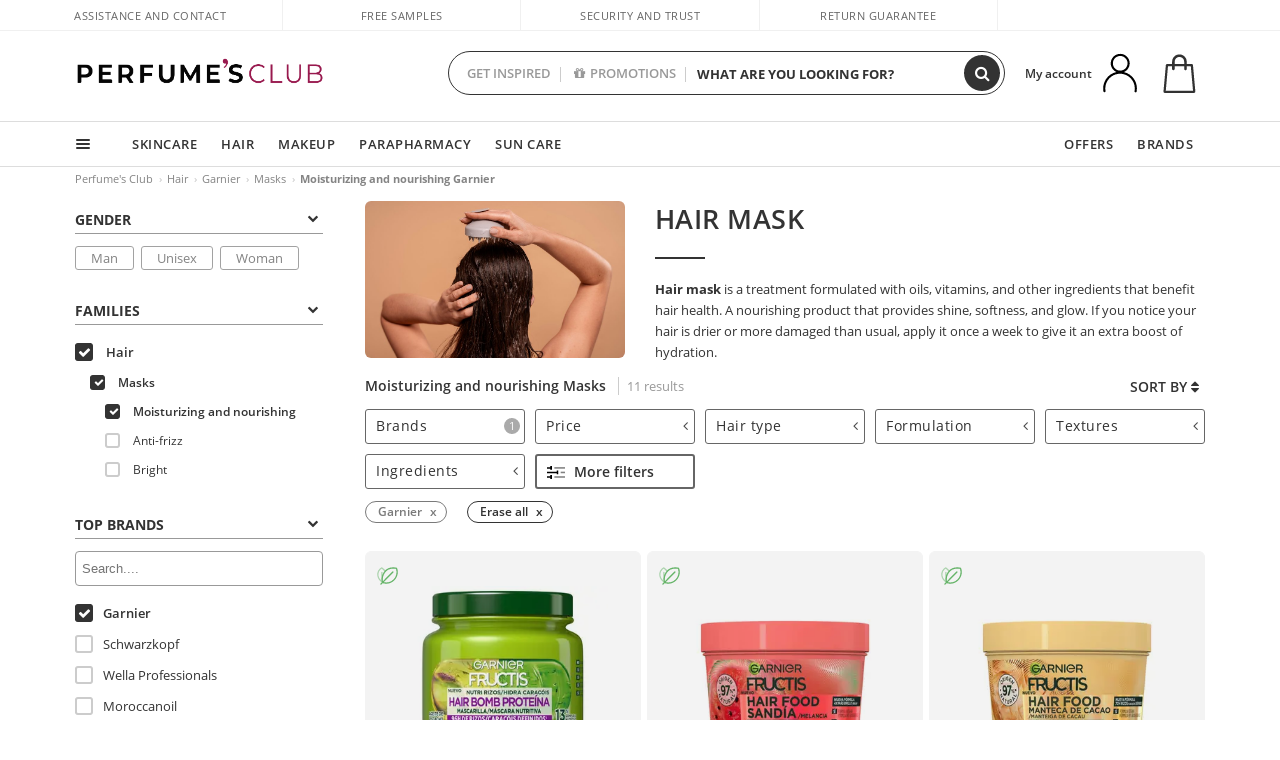

--- FILE ---
content_type: text/html; charset=utf-8
request_url: https://au.perfumesclub.com/en/hair_hair-masks_masks-repairing/garnier/fm/
body_size: 80086
content:

<!DOCTYPE html>
<html lang="en">
<head prefix="og:http://ogp.me/ns#">
    <meta charset="utf-8" />
    <meta property="og:type" content="website" />
        <meta name="viewport" content="width=device-width, initial-scale=1.0" />
    <title>Hydrating Hair Mask at the best price | Perfume's Club</title><meta property="og:title" content="Hydrating Hair Mask at the best price | Perfume's Club" /><meta name="SeoId" content="GestorSEOV2-185962178" /><meta name="description" content="Looking for Moisturizing and nourishing Masks? At Perfumes Club, you'll find the best selection of Moisturizing and nourishing Masks. Find your products at the best price online!" /><meta property="og:description" content="Looking for Moisturizing and nourishing Masks? At Perfumes Club, you'll find the best selection of Moisturizing and nourishing Masks. Find your products at the best price online!" /><meta property='og:image' content='https://c.perfumesclub.com/social_au/facebook/logo-fcbk-au.png' /><meta property="og:url" content="https://au.perfumesclub.com" /><meta property='fb:app_id' content='607457759852642' />
    <script type="text/javascript">
        var variables = {
            CookieEstado: 'estadoV2',
            Mercado: 'au',
            Locale: 'en-AU',
            Idioma: 'en',
            Dominio: '.au.perfumesclub.com',
            Subdominio: '',
            Moneda: 'AUD',
            Loggeado: 'False' === 'True',
            EsMovil: 'False' === 'True',
            EsAppWeb: 'False' === 'True',
            EsAndroid: 'False' === 'True',
            EsIOS: 'False' === 'True',
            AppWebVersion: 0,
            AsistenciaTelefonicaActiva: false,
            RecaptchaKey: '6LediUYUAAAAAJhEj4bM1DlRg8LbmxPA73qh1Q7L',
            EsBot: 'True' === 'True',
            EsTest: 'False' === 'True',
            FacebookPixelId: '817689695009275',
            TipoPagina: '',
            Ahora: '1769083702915.65',
            MarcaId: '860',
            Oct8ne: {
                ChatMarcaActivo: '' === 'true',
                ChatBotActivo: '' === 'true' || 'False' === 'True',
                LicenseLoreal: 'C91AA3A80A14D4A267514EE0C2A93AA7',
                LicenseSisley: 'F45519789982EC297ADF9C072272B550',
                LicenseGuerlain: 'DDA930EF9BC2DDB9E1151BF22AA8E9CF',
                LicenseChatBot: '80C09DCB5493E8647F70AD341E62FF8A',
                BaseUrl: '',
                Locale: '',
                ClienteOct8ne:  {
                    Id: '0',
                    MercadoId: '',
                    IdiomaId: '',
                    FechaAlta: '',
                    RecibirInfoTerceros: 'No',
                    FidNivel: '',
                    NombreCompleto: '',
                    Email: '',
                    FidMonedas: '',
                    FidPuntos: ''
                }
            },
            SwiperScriptCargado: false,
            CriteoActivo: 'False',
            EsInvitado: 'False' === 'True',
        };
        var dataLayer = [{'template':'Otras','device':'Desktop','userLogged':'0','RMKPagetype':'other','totalParaPixeles':0.0,'googleAdsConversionValue':0.0,'httpStatus':200,'infoLoreal':{'contieneLoreal':false},'pc_mercado':'au','pc_sessionStatus':'0','pc_statusUsr':'0','pc_retargetingProvider':'','PermiteCookiesAnaliticas':false,'PermiteCookiesMarketing':false,'GamaInactiva':false,'platform':'web','contentGroup1':'cabello  | resultados','contentGroup3':'cabello','contentGroup4':'catálogo general'}, []];
        
        var impressions = {};
        
        var trackingMgrQueue = (function () {
            var arr = []; var pushEvent = null;
            arr.push = function () { Array.prototype.push.apply(this, arguments); if (pushEvent != null) pushEvent(); };
            arr.pushEvent = function (f) { pushEvent = f; };
            return arr;
        })();
        
    </script>

            <link rel="stylesheet" type="text/css" href="/Content/cssbundle-v2au?v=ugc6r5i_4Tt7FslgJkTsa0IBWP29rALOEPGXr3mOBkY1" />
        <script src="/bundles/scripts/?v=h00zgyGubzMXDikfpBedFC0ay2ie6BCfBxQnq9ADPjg1"></script>

    <link rel="preconnect" href="https://c.perfumesclub.com" crossorigin>
    <link rel="dns-prefetch" href="https://fonts.gstatic.com">
    <link rel="dns-prefetch" href="https://i1.perfumesclub.com">
    <link rel="preload" href="/Content/Fonts/fontawesome-webfont.woff2" as="font" type="font/woff2" crossorigin>
    <link rel="icon" type="image/png" href="https://c.perfumesclub.com/images_web/favicon.png" />
    <link rel="icon" type="image/gif" href="https://c.perfumesclub.com/images_web/favicon.gif" />
    <link rel="icon" type="image/vnd.microsoft.icon" href="https://c.perfumesclub.com/images_web/favicon.ico" />
    <link rel="apple-touch-icon" sizes="120x120" href="https://c.perfumesclub.com/images_web/apple-touch-icon-120x120.png">
    <link rel="apple-touch-icon" sizes="152x152" href="https://c.perfumesclub.com/images_web/apple-touch-icon-152x152.png">
    <link rel="apple-touch-icon" sizes="167x167" href="https://c.perfumesclub.com/images_web/apple-touch-icon-167x167.png">
    <link rel="apple-touch-icon" sizes="180x180" href="https://c.perfumesclub.com/images_web/apple-touch-icon-180x180.png">
    <link rel="apple-touch-icon" href="https://c.perfumesclub.com/images_web/apple-touch-icon.png">

    
<link rel='alternate' hreflang='de-at' href="https://www.perfumesclub.at/de/haar_haar-masken_masken-reparatur/garnier/fm/" /><link rel='alternate' hreflang='en-au' href="https://au.perfumesclub.com/en/hair_hair-masks_masks-repairing/garnier/fm/" /><link rel='alternate' hreflang='fr-be' href="https://www.perfumesclub.be/fr/cheveux_cheveux-masques_masques-reparateurs-et-nourrissants/garnier/fm/" /><link rel='alternate' hreflang='en-ca' href="https://ca.perfumesclub.com/en/hair_hair-masks_masks-repairing/garnier/fm/" /><link rel='alternate' hreflang='de-ch' href="https://www.perfumesclub.ch/de/haar_haar-masken_masken-reparatur/garnier/fm/" /><link rel='alternate' hreflang='de-de' href="https://www.parfumsclub.de/de/haar_haar-masken_masken-reparatur/garnier/fm/" /><link rel='alternate' hreflang='de' href="https://www.parfumsclub.de/de/haar_haar-masken_masken-reparatur/garnier/fm/" /><link rel='alternate' hreflang='es-es' href="https://www.perfumesclub.com/es/cabello_cabello-mascarillas_reparadoras-y-nutritivas/garnier/fm/" /><link rel='alternate' hreflang='es' href="https://www.perfumesclub.com/es/cabello_cabello-mascarillas_reparadoras-y-nutritivas/garnier/fm/" /><link rel='alternate' hreflang='fr-fr' href="https://www.perfumesclub.fr/fr/cheveux_cheveux-masques_masques-reparateurs-et-nourrissants/garnier/fm/" /><link rel='alternate' hreflang='fr' href="https://www.perfumesclub.fr/fr/cheveux_cheveux-masques_masques-reparateurs-et-nourrissants/garnier/fm/" /><link rel='alternate' hreflang='it' href="https://www.perfumesclub.it/it/capelli_capelli-maschere_maschere-riparatore/garnier/fm/" /><link rel='alternate' hreflang='ja' href="https://www.perfumesclub.jp/ja/hair_hair-masks_masks-repairing/garnier/fm/" /><link rel='alternate' hreflang='lt' href="https://www.perfumesclub.lt/lt/plaukai_kaukes-plaukai_atstatomasis-kaukes-plaukai/garnier/fm/" /><link rel='alternate' hreflang='lv' href="https://www.perfumesclub.lv/lv/mati_maskas-mati_atjaunosanai-maskas-mati/garnier/fm/" /><link rel='alternate' hreflang='es-mx' href="https://www.perfumesclub.com.mx/es/cabello_cabello-mascarillas_reparadoras-y-nutritivas/garnier/fm/" /><link rel='alternate' hreflang='nl' href="https://www.perfumesclub.nl/nl/haar_haar-maskers_maskers-hersteller/garnier/fm/" /><link rel='alternate' hreflang='en-no' href="https://www.perfumesclub.no/en/hair_hair-masks_masks-repairing/garnier/fm/" /><link rel='alternate' hreflang='en-nz' href="https://www.perfumesclub.co.nz/en/hair_hair-masks_masks-repairing/garnier/fm/" /><link rel='alternate' hreflang='pl' href="https://www.perfumesclub.pl/pl/wlosy_wosy-maseczki_maseczki-odbudowujacy/garnier/fm/" /><link rel='alternate' hreflang='pt' href="https://www.perfumesclub.pt/pt/cabelo_cabelo-mascaras_reparadoras-e-nutritivas/garnier/fm/" /><link rel='alternate' hreflang='en-se' href="https://www.perfumesclub.se/en/hair_hair-masks_masks-repairing/garnier/fm/" /><link rel='alternate' hreflang='sl' href="https://www.perfumesclub.si/sl/lasje_maske-lasje_popravljanje-maske-lasje/garnier/fm/" /><link rel='alternate' hreflang='sk' href="https://www.perfumesclub.sk/sk/vlasy_masky-vlasy_osetrujuce-masky-vlasy/garnier/fm/" /><link rel='alternate' hreflang='en-gb' href="https://www.perfumesclub.co.uk/en/hair_hair-masks_masks-repairing/garnier/fm/" /><link rel='alternate' hreflang='en' href="https://www.perfumesclub.co.uk/en/hair_hair-masks_masks-repairing/garnier/fm/" /><link rel='alternate' hreflang='en-us' href="https://www.perfumesclub.us/en/hair_hair-masks_masks-repairing/garnier/fm/" />    
    
<link rel ="canonical" href="https://au.perfumesclub.com/en/hair_hair-masks_masks-repairing/garnier/fm/" />
<meta name="condicionRobotsCanonical" content="GestorCanonicals - ReglaId: 623329261">
    <style type="text/css">
        a#btnToggleDescripcionExtendidaMovil {
            color: #df4987
        }

        @media only screen and (min-width: 1590px) {
            .container.latBanner {
                max-width: calc(100% + 30px);
                margin-left: -15px;
                margin-right: -15px
            }
        }

        @media only screen and (max-width: 767px) {
            #toTop {
                right: 4px;
            }
        }
    </style>

    <script type="text/javascript">
    $(document).ready(function () {
        $('[data-filter-value="Kérastase"]').hide();
    });
</script>


<style>

@media only screen and (min-width: 768px) {
	body.es #divLogo::after {display: block; position: absolute; content: ''; width: 25px; height: 25px; background-image: url(https://c.perfumesclub.com/nw/icon-lazo-donativo-24.svg); background-size: 100% auto; background-repeat: no-repeat; background-position: center center; bottom:15px; right:8px; -webkit-transition: all 0.5s ;-moz-transition: all 0.5s ;-ms-transition: all 0.5s ;-o-transition: all 0.5s ;transition: all 0.5s ;}
	
	body.es.body-shrink #divLogo::after {right:75px; bottom: 14px; width:20px; height: 20px}
}

@media only screen and (min-width: 768px) and (max-width: 1399px) {
	body.es.body-shrink #divLogo::after {right:30px}
}
@media only screen and (min-width: 768px) and (max-width: 1191px) {
	body.es #divLogo::after {right:4px; bottom: 20px}
	body.es.body-shrink #divLogo::after {right:55px; bottom: 8px}
}
@media only screen and (min-width: 768px) and (max-width: 991px) {
	body.es #divLogo::after {display: none !important}
}
	
	
@media only screen and (max-width: 767px) {
body.es #logo::after {display: block; position: absolute; content: ''; width: 20px; height: 20px; background-image: url(https://c.perfumesclub.com/nw/icon-lazo-donativo-24.svg); background-size: 100% auto; background-repeat: no-repeat; background-position: center center; bottom:5px; left:100%}
}
@media only screen and (max-width: 359px) {
body.es #logo::after {left:170px}
}

/*En Perfil.css*/
@media only screen and (min-width: 768px) {
	#cuentaContainer .productList.gamas a.newStyle {z-index:5; mix-blend-mode: multiply; padding: 0 12px}
	#listadoArticulos.hacte .productList.gamas {height: 350px !important}
	#listadoArticulos.hacte .productList.gamas:hover {-webkit-box-shadow: none;-moz-box-shadow: none;box-shadow: none;}
	#DinamicoPerfil .newOrderList {margin-bottom: 12px}
}


@media only screen and (max-width: 767px) {
.productListSimple.patrocinado::after {top:0 !important}
}
	
	

.container.mar-t-3x.bLBlock{display:none;} /*Ocultar Título mosaico pdps*/
.container-title-flowbox{display:none;} /*Comentar cuando haya mosaico de marca*/
#divPromotedBanners {padding-bottom:30px}
	
	@media only screen and (min-width: 1192px) and (max-width: 1399px) {
		.photo img.miniZoom {width:60px}
}
	
	
	body .productList .newToolTip.OfertaEspecial, body .help.nwhelp.nTextIcons.OfertaEspecial, body .productListSimple.pintadoRelacionados .help.OfertaEspecial, body .productListSimple .newToolTip.OfertaEspecial, body .iconosN2022 .help.nwhelp.lastDesign.nTextIcons.OfertaEspecial {border-color:#333 !important; background-color: #333 !important; color:#fff !important}
	

body.esApp .tooltip > .tooltip-inner a.ttAFidelizacion, body.esApp a.ttAFidelizacion, body.esApp .ttAFidelizacion {display:none !important; height:0; opacity:0}
	
body.us #RegistroFooter, body.us a.buyProduct, body.us .contPlusLess, body.us .contButtons, body.us #miniCarrito, body.us .packsNDbut, body.us .buyMini, body.us #buyScrollButton {display:none !important; opacity: 0 !important; height: 0 !important; width: 0 !important}

	
@media only screen and (min-width: 768px) {
    #FiltroForm .arrow-custom-l.swiper-button-prev:hover, #FiltroForm .arrow-custom-r.swiper-button-next:hover {
        background-color: #ffffff70;filter:none!important
    }
}
	
	@media only screen and (min-width: 992px) and (max-width: 1191px) {
		body.nl #divHeader .nav > .mainLink.dontMissThis {display: none !important}
	}

	
	
/*parche logo CH - borrar en subida de web*/
body.ch:not(.fixedSearch).darkBackground #logo{background-image: url(https://c.perfumesclub.com/nw/logo_perfumesclub_hal_2024.png);}	

	


/*Icono buscador tablet*/
@supports (-webkit-touch-callout: none) {
	@media only screen and (min-width: 768px) and (max-width: 1091px) {
		#searchForm button .fa {right: 8px}
		#searchForm.large button .fa {right: auto}
	}
}


body:not(.esApp).darkBackground #newSearch, body:not(.esApp).normalBackground #newSearch {display: none}

	
	/*Rebajas*/
	.maxX .nMOfertas.nMRebajas, body .mm-listview li.specialLMobile .linkBF2022.nMRebajas {background-color: transparent !important;}

	
	 body .maxX .nMOfertas.nMRebajas, body .mm-listview li.specialLMobile .linkBF2022.nMRebajas {
            font-weight: 800 !important;
            background: linear-gradient(
                120deg,
                #cef0c5, #fea2f1, #ff7547, #8aade6, #acddcb
            );
            background-size: 200% 100%;
            -webkit-background-clip: text;
            -webkit-text-fill-color: transparent;
            background-clip: text;
            animation: rainbow 8s linear infinite;
        }

        @keyframes rainbow {
            0% {background-position: 0% 50%;}
            100% {background-position: 200% 50%;}
        }
	@media only screen and (max-width: 767px) {
		body .mm-listview li.specialLMobile .linkBF2022.nMRebajas {letter-spacing: 0.5px}
	}
	

	
	@media only screen and (max-width: 1091px) {
		.maxX .nMOfertas.nMRebajas:after {display: none !important}
	}
	@media only screen and (max-width: 1399px) {
		body.de .maxX .nMOfertas.nMRebajas:after, body.at .maxX .nMOfertas.nMRebajas:after {display: none !important}
	}


	
body.familia2-94100 a:first-of-type.selectFamModi, body.familia2-94400 a:nth-of-type(3n-1).selectFamModi, body.familia2-94200 a:nth-of-type(3n).selectFamModi, body.familia2-94300 a:nth-of-type(4n).selectFamModi, a.selectFamModi.selected, a:hover.selectFamModi, .promoList a.filtrar.selected {opacity:1}


@media only screen and (min-width: 768px) and (max-width: 1191px) {

/*Eliminar con nuevo menú*/

	.position-static .mainLink.nav-right.specialMainLink {display:none !important}
}

body .productList .newToolTip.OfertaEspecial, body .help.nwhelp.nTextIcons.OfertaEspecial, body .productListSimple.pintadoRelacionados .help.OfertaEspecial, body .productListSimple .newToolTip.OfertaEspecial, body .iconosN2022 .help.nwhelp.lastDesign.nTextIcons.OfertaEspecial {border-color:#782450 !important; background-color:#782450 !important; color:#fff !important}

body .productList .newToolTip.Promo1, body .help.nwhelp.nTextIcons.Promo1, body .productListSimple.pintadoRelacionados .help.Promo1, body .productListSimple .newToolTip.Promo1, body .iconosN2022 .help.nwhelp.lastDesign.nTextIcons.Promo1{border-color:#782450 !important; background-color:#782450 !important; color:#fff !important}
	
body .productList .newToolTip.Promo2, body .help.nwhelp.nTextIcons.Promo2, body .productListSimple.pintadoRelacionados .help.Promo2, body .productListSimple .newToolTip.Promo2, body .iconosN2022 .help.nwhelp.lastDesign.nTextIcons.Promo2{border-color:#782450 !important; background-color:#782450 !important; color:#fff !important}
	
	
</style>


    

    
    <script type="text/javascript">
        function gtag() { dataLayer.push(arguments); }
        
        gtag('consent', 'default', {
            'ad_storage': 'denied',
            'ad_user_data': 'denied',
            'ad_personalization': 'denied',
            'analytics_storage': 'denied'
        });
        function GTMConsentUpdate(consentMarketing, consentAnalytics) {
            gtag('consent', 'update', {
                'ad_storage': consentMarketing,
                'ad_user_data': consentMarketing,
                'ad_personalization': consentMarketing,
                'analytics_storage': consentAnalytics
            });
        }

        var cookieMarketing = GetCookieMultiValue("PreferenciasCookies", "PermiteMarketing");
        var cookieAnalytics = GetCookieMultiValue("PreferenciasCookies", "PermiteAnaliticas");
        var permisoMarketing = ''; var permisoAnalytics = '';
        if (cookieMarketing !== "") {
            if (cookieMarketing === "true") permisoMarketing = "granted";
            else permisoMarketing = "denied";
        }
        if (cookieAnalytics !== "") {
            if (cookieAnalytics === "true") permisoAnalytics = "granted";
            else permisoAnalytics = "denied";
        }
        
        if (permisoMarketing != "" && permisoAnalytics != "")
            GTMConsentUpdate(permisoMarketing, permisoAnalytics);

        var consent = '';
        if (cookieAnalytics === "true") {
            consent = "stats";
        }
        if (cookieMarketing === "true") {
            if (consent != "") consent += ",marketing";
            else consent = "marketing";
        }
        dataLayer.push({
            'event': "cookie_consent",
            'info_consent': consent
        });

        //window.addEventListener("AsyncScriptCargado", function (event) {
        //    switch (event.detail.Nombre) {
        //        case "TuNombreDeScript": break;
        //        default: console.warn(`Script desconocido cargado: ${event.detail.Nombre}`); break;
        //    }
        //});
    </script>

    

</head>

<body class="au familia-1050 familia2-95300 familia3-95301 marca-860">
    

        




<div id="divHeader" class="cbp-af-header">
    <div class="headerShrink">
        <div class="container font-11">
            <div class="row newTopLine">
                <div class="col-md">
                    
                    <a href="/en/supportcentre/" class="hack">
                        Assistance and Contact
                    </a>
                </div>
                

                

                <div class="col-md text-center"><span>Free samples</span></div>
                

                <div class="col-md text-center"><span>Security and trust</span></div>
                
                

                <div class="col-md text-center d-md-none d-lg-block">
                    <span><a href="/en/supportcentre/?p=200128460" class="hack ofuscado pad-0x">Return guarantee</a></span>
                </div>
                <div class="col-md text-right">
                    <span><em class="onlyUK">Delivery in 8-10 days</em><em class="onlyEU">Delivery in 5-9 days</em><em class="onlyUS d-none">Delivery in 6-15 days</em><em class="onlyCA d-none">Delivery in 7-10 days</em><em class="onlyAU d-none">Delivery in 9-11 days</em><em class="onlyNZ d-none">Delivery in 12-14 days</em><em class="onlyNO d-none">Delivery in 8-10 days</em><em class="onlySE">Delivery in 4-7 days</em></span>
                    
                    
                </div>
            </div>
        </div>
    </div>
    <div class="container back-white">
        <div class="row pad-t-05x pad-b-05x headerLogoContainer">
            <div class="col-md-4 col-lg-3" id="divLogo">
                <a id="logo" href="https://au.perfumesclub.com/">
                    <img src="https://c.perfumesclub.com/nw/logo_perfumesclub.png" alt="Beauty Products: Perfumes, Cosmetics, Hair Salon, Makeup, Sunglasses" width="297" height="73">
                    
                </a>
            </div>
            <div class="col-lg-2 hidden-md-down text-right">
                <div class="bannerTop">
                    

                    
                    

                    
                    
                    
                </div>
            </div>
            <div class="col-md-6 col-lg-4 col-xl-4 searchAndtel" id="newSearchES">

                
                
                <form id="searchForm">
                    <label for="buscar" class="sr-only">Search</label>
                    <input id="buscar" type="text" placeholder="WHAT ARE YOU LOOKING FOR?" name="buscar" value="" autocomplete="off">
                    <input id="origenBusqueda" name="Origen" type="hidden" value="default" />
                    
                    
                    <button id="buscarSubmit" type="submit" aria-label="Search"><i class="fa fa-search" aria-hidden="true"></i></button>
                </form>


                <div class="bSearchH" id="bSearchH"></div>

	<div id="inspiracion" class="inspiracion">
		<span onClick="location.href='/en/perfumesclub-services/'">GET INSPIRED</span>
		<div id="inspiracionOpen" class="inspiracionOpen" style="display:none">
			<div class="contentAll">
				<div class="contentAllInspPrin">
					<div class="row">
                        
						<div class="col-3">
							<a href="/en/vegan/t/" class="GTMEventGA" data-eventcat="buscador-inspirate" data-eventact="green-beauty-vegano">
								<img src="https://c.perfumesclub.com/nw/search-wearebeauty.jpg" alt="Vegan PRODUCTS">
								Vegan<br><strong>PRODUCTS</strong>
							</a>
						</div>

						<div class="col-3">
							<a href="/en/bargains/e/?sort=4" class="GTMEventGA" data-eventcat="buscador-inspirate" data-eventact="outlet">
								<img src="https://c.perfumesclub.com/nw/tarjetas/outlet-222x260-2025.jpg" alt="Outlet">
								Best prices <br><strong>OUTLET</strong>
							</a>
						</div>
                        
                        <div class="col-3">
							<a href="/en/promo9/e/" class="GTMEventGA" data-eventcat="buscador-inspirate" data-eventact="virales">
								<img src="https://c.perfumesclub.com/2025/tarjetas/tarjeta-virales-222x260.jpg" alt="Viral products">
                                Viral<br><strong>PRODUCTS</strong>
							</a>
						</div>
                        
                        <div class="col-3">
							<a href="/en/offers/e/" class="GTMEventGA" data-eventcat="buscador-inspirate" data-eventact="ofertas">
								<img src="https://c.perfumesclub.com/nw/search-ofertas.jpg" alt="Flash offers">
                                Flash<br><strong>OFFERS</strong>
							</a>
						</div>
						
                	</div>
				</div>
				<div class="contentAllInspSec">
					<div class="mar-b-1x font-w-600 op-06">And also...</div>
                    <a href="/en/novelties/e/" class="GTMEventGA" data-eventcat="buscador-inspirate" data-eventact="novedades">Novelty</a>
                    <a href="/en/man/s/" class="GTMEventGA" data-eventcat="buscador-inspirate" data-eventact="nicho-hombre">Man</a>
                    <a href="/en/promo9/e/" class="GTMEventGA" data-eventcat="buscador-inspirate" data-eventact="virales">Viral products</a>
                    <a href="/en/vegan/t/" class="GTMEventGA" data-eventcat="buscador-inspirate" data-eventact="green-beauty-vegano">Vegan products</a>
					<a href="/en/moms-babies/home/" class="GTMEventGA" data-eventcat="buscador-inspirate" data-eventact="mamas">Moms and babies</a>
					<a href="/en/k-beauty/home/" class="GTMEventGA" data-eventcat="buscador-inspirate" data-eventact="cosmetica-coreana">K-Beauty</a>
                    <a href="/en/trip/home/" class="GTMEventGA" data-eventcat="buscador-inspirate" data-eventact="tallas-viaje">Travel sized</a>
                    <a href="/en/giftfinder/finder-protectores-solares/" class="GTMEventGA" data-eventcat="buscador-inspirate" data-eventact="finder-solar">Sunscreen Finder</a>
					<a href="/en/gifts/" class="GTMEventGA" data-eventcat="buscador-inspirate" data-eventact="regalos-por-compra">Gifts with purchases</a>
					<a href="/en/help/application/" class="GTMEventGA" data-eventcat="buscador-inspirate" data-eventact="app">Our App</a>
				</div>
			</div>
		</div>
	</div>
	<div id="promosearch" class="promosearch">
		<span onClick="location.href='/en/offers_bargains_ofertaespecial/e/'"><i class="fa fa-gift" aria-hidden="true" style="margin-right: 5px"></i>PROMOTIONS</span>
		<div id="promosearchOpen" class="promosearchOpen" style="display:none">
			<div class="contentAll">
				<div class="contentAllInspPrin imgFullCircle">
					<div class="row">
						<div class="col-4">
							<a href="/en/packs/" class="GTMEventGA" data-eventcat="buscador-promociones" data-eventact="packs-descuento">
								<div style="background-color: #cdcfa7"><img src="https://c.perfumesclub.com/nw/promo-search-3.png" alt="Packs descuento" /></div>
								Discount<br /><strong>PACKS</strong>
							</a>
						</div>
						<div class="col-4">
							<a href="/en/gifts/" class="GTMEventGA" data-eventcat="buscador-promociones" data-eventact="regalos-por-compra">
								<div style="background-color: #a6d0cc"><img src="https://c.perfumesclub.com/nw/promo-search-4.png" alt="Regalos por compra" /></div>
								Gifts with<br /><strong>PURCHASES</strong>
							</a>
						</div>
						<div class="col-4">
							<a href="/en/offers/e/" class="GTMEventGA" data-eventcat="buscador-promociones" data-eventact="promocion-semanal">
								<div style="background-color: #d0a6aa"><img src="https://c.perfumesclub.com/nw/promo-search-2.png" alt="Weekly promotion" /></div>
								Weekly<br /><strong>PROMOTION</strong>
							</a>
						</div>
					</div>
				</div>
			</div>
		</div>
	</div>

<script type="text/javascript">
	var inspiracionOpenTimeout, promosearchOpenTimeout;
	$("#inspiracion").hover(
		function () {
			setTimeout(function () { $('#newSearchES').addClass('deactive'); }, 100);
			inspiracionOpenTimeout = setTimeout(function () { $('#inspiracionOpen').fadeIn(); }, 100);
			$('.cortina').addClass('mostrar');
			$("#promosearchOpen").hide();
		},
		function () {
			clearTimeout(inspiracionOpenTimeout);
			$("#inspiracionOpen").hide();
			setTimeout(function () { $('#newSearchES').removeClass('deactive'); }, 100);
			$('.cortina').removeClass('mostrar');
		}
	);
	$("#promosearch").hover(
		function () {
			setTimeout(function () { $('#newSearchES').addClass('deactive'); }, 100);
			promosearchOpenTimeout = setTimeout(function () { $('#promosearchOpen').fadeIn(); }, 100);
			$('.cortina').addClass('mostrar');
			$("#inspiracionOpen").hide();
		},
		function () {
			clearTimeout(promosearchOpenTimeout);
			$("#promosearchOpen").hide();
			setTimeout(function () { $('#newSearchES').removeClass('deactive'); }, 100);
			$('.cortina').removeClass('mostrar');
		}
	);
	$("#searchForm input").hover(
		function () {
			setTimeout(function () { $('#newSearchES').addClass('deactive'); }, 100);
			$('.cortina').addClass('mostrar');
			$("#inspiracionOpen").hide();
			$("#promosearchOpen").hide();
		},
		function () {
			setTimeout(function () { $('#newSearchES').removeClass('deactive'); }, 100);
			$('.cortina').removeClass('mostrar');
		}
	);
</script>
                


            </div>
            <div class="col-md-2 col-lg-3 col-xl-3 mar-t-05x nSB">

                
                <div id="dropdownEffect"></div>

                
                <div id="miniCarrito">
                    <div id="basketTop" class="text-center">
                        <a data-href="/en/shoppingcart/review/" class="ofuscado">
                            <img src="https://c.perfumesclub.com/nw/menudrop/basket-.svg" class="s-bag newBasket" width="40" height="48" alt="My cart">
                        </a>
                        
                    </div>
                </div>

                
                <div id="personalInfo">
                    <div class="topProfile">
                            <span class="myAccount">My account</span>
                        <a href="/en/account/perfilinicio/?destino=menuLCuenta">
                            <img id="topProfileFoto" src="https://c.perfumesclub.com/nw/menudrop/face-.svg" loading="lazy" width="44" height="44" alt="perfil-profile" />
                        <div class="loginRec" id="loginRec">
                            Login / Registration
                            <div class="triangleDD"></div>
                        </div>
                        </a>
                    </div>
                    <div id="infoOpen" style="display:none">
                        <div class="triangleDD"></div>
                        <div id="infoOpenContainer">
                            <div id="infoLogin" class="row">
                                <div class="col-3 align-self-center"><img src="https://c.perfumesclub.com/nw/menudrop/face-.svg" loading="lazy" alt="perfil-profile" /></div>
                                <div class="col-9 align-self-center">
                                    <div class="line-h-1-25 d-inline-block toMove1">
                                        <div class="font-w-600 text-uppercase font-13">Hi</div>
                                        <div class="font-12 op-06 pad-R-6">Enter and discover a world of beauty</div>
                                    </div>
                                </div>
                            </div>
                            <div id="infoLoginButtons">
                                <a id="btnLogin" href="/en/account/login/" class="GTMMenuDesplegable">Log in</a>
                                <a id="btnRegistrarse" href="/en/account/login/?reg=1" class="GTMMenuDesplegable">Register</a>
                            </div>
                            <a href="/en/account/perfilinicio/?destino=menuLCuenta" class="GTMMenuDesplegable">
                                <div id="infoLogged" style="display:none" class="row">
                                    <div class="col-3 align-self-center"><img id="infoFoto" src="https://c.perfumesclub.com/nw/menudrop/face-.svg" loading="lazy" alt="perfil-profile" /></div>
                                    <div class="col-9 align-self-center">
                                        <div class="line-h-1-25 d-inline-block toMove1">
                                            <div class="font-w-600 text-uppercase font-13 pad-R-6">Hi, <span id="infoNombre"></span></div>
                                        </div>
                                    </div>
                                </div>
                            </a>
                            <div id="infoMainB">
                                <a href="/en/account/perfilinicio/?destino=menuLPedidos" class="GTMMenuDesplegable">
                                    <img src="https://c.perfumesclub.com/nw/menudrop/pedidos.svg" loading="lazy" alt="My orders" />
                                    <div class="line-h-1-25">
                                        <div class="font-w-600 text-uppercase font-13 GTMMenuDesplegableText">My orders</div>
                                        <div class="font-12 op-075">All your orders for inquiries</div>
                                    </div>
                                </a>
                                <a href="/en/account/perfilinicio/?destino=menuLCuenta" class="GTMMenuDesplegable">
                                    <img src="https://c.perfumesclub.com/nw/menudrop/cuenta.svg" loading="lazy" alt="My account" />
                                    <div class="line-h-1-25">
                                        <div class="font-w-600 text-uppercase font-13 GTMMenuDesplegableText">My account</div>
                                        <div class="font-12 op-075">Personal data, addresses, payments</div>
                                    </div>
                                </a>

                                <a href="/en/account/perfilinicio/?destino=menuLRepetirCompra" class="GTMMenuDesplegable">
                                    <img src="https://c.perfumesclub.com/nw/menudrop/loquiero.svg" loading="lazy" alt="I want it again" />
                                    <div class="line-h-1-25">
                                        <div class="font-w-600 text-uppercase font-13 GTMMenuDesplegableText">I want it again</div>
                                        <div class="font-12 op-075">Buy again with 1 click</div>
                                    </div>
                                </a>
                                    <a href="/en/account/perfilinicio/?destino=menuLFav" class="GTMMenuDesplegable">
                                        <img src="https://c.perfumesclub.com/nw/menudrop/wishlist.svg" loading="lazy" alt="My wishlists" />
                                        <div class="line-h-1-25">
                                            <div class="font-w-600 text-uppercase font-13 GTMMenuDesplegableText">My wishlists</div>
                                            <div class="font-12 op-075">All your wishlists</div>
                                        </div>
                                    </a>
                                <a href="/en/account/perfilinicio/?destino=menuLBonos" class="GTMMenuDesplegable bonosToHide">
                                    <img src="https://c.perfumesclub.com/nw/menudrop/bonos-.svg" loading="lazy" alt="Discount vouchers" />
                                    <div class="line-h-1-25">
                                        <div class="font-w-600 text-uppercase font-13 GTMMenuDesplegableText">Discount vouchers</div>
                                        <div class="font-12 op-075">Your discount vouchers available</div>
                                    </div>
                                </a>
                            </div>
                            <div id="infosecB">
                                <a id="perfilBellezaLink" href="/en/account/perfilinicio/?destino=btnPerfilBelleza" class="GTMMenuDesplegable">
                                    <img src="https://c.perfumesclub.com/nw/menudrop/perfil.svg" loading="lazy" alt="Beauty Profile" />
                                    <div class="line-h-1-25">
                                        <div class="font-w-600 text-uppercase font-13 GTMMenuDesplegableText">Beauty Profile</div>
                                        <div class="font-12 op-075">Customize preferences and needs</div>
                                    </div>
                                    <div class="completeProfile" data-toggle="tooltip" data-placement="top" title="Complete your beauty profile!"><i class="fa fa-info" aria-hidden="true"></i></div>
                                </a>
                                
                                
                            </div>
                            <div class="infoDisconect" style="display:none">
                                <a href="/en/account/disconnect/" class="menDisconnet GTMMenuDesplegable">Logout <i class="fa fa-sign-out" aria-hidden="true"></i></a>
                            </div>
                        </div>
                    </div>
                </div>
                

                
                

                

            </div>
        </div>
    </div>

    <div class="container-fluid">
        <div class="row flex-column-reverse">
            
            <div class="new-menu-level-1 col-12">
                <div class="container position-static">
                    <div class="row position-static">
                        <div class="nav col-12 ">
                            <div class="mainLink comprar">
                                
                                <div class="cortina"></div>
                                <nav class="navbar navbar-expand-md pad-0x">
                                    <div class="navbar-collapse" id="newMenu">
                                        <div class="navbar-nav">
                                            <div class="nav-item dropdown">
                                                <a class="nav-link dropdown-toggle" id="navbarDropdownMenuLink" data-toggle="dropdown" aria-haspopup="true" aria-expanded="false"><div class="hambur"></div></a>
                                                <ul class="dropdown-menu linkList level1 row" aria-labelledby="navbarDropdownMenuLink">
                                                    
                                                            <li class="dropdown-submenu">

            <a  class="mLink mainLinkEffect GTMMainMenu dropdown-item dropdown-toggle con-h mob-font-w-700 m-open">Beauty</a>


<ul class="dropdown-menu linkList level2 columnas-1 ">
            <li class="dropdown-submenu">

            <a data-href="/en/facial-cosmetics/f/"  class="mLink mainLinkEffect GTMMainMenu dropdown-item dropdown-toggle con-h  ofuscado">Facial Cosmetics</a>

                <ul class="dropdown-menu linkList level3 columnas-3  cat-92000">
                            <li>

            <a data-href="/en/facial-cosmetics/f/"  class="mLink mainLinkEffect GTMMainMenu dropdown-item font-w-700 ofuscado">View All: Facial Cosmetics</a>

                            </li>
                            <li>

            <a data-href="/en/facial-cosmetics_make-up-removers/f/"  class="mLink mainLinkEffect GTMMainMenu dropdown-item font-w-700 h-92100 ofuscado">Make-up Removers</a>

                            </li>
                            <li>

            <a href="/en/facial-cosmetics_make-up-removers_make-up-removers-eyes-and-lips/f/"  class="mLink mainLinkEffect GTMMainMenu dropdown-item h-92100">Eye and lip makeup removers</a>

                            </li>
                            <li>

            <a href="/en/facial-cosmetics_make-up-removers_make-up-removers-for-face/f/"  class="mLink mainLinkEffect GTMMainMenu dropdown-item h-92100">Face makeup removers</a>

                            </li>
                            <li>

            <a href="/en/facial-cosmetics_cleansers/f/"  class="mLink mainLinkEffect GTMMainMenu dropdown-item font-w-700 h-92200">Cleansers</a>

                            </li>
                            <li>

            <a href="/en/facial-cosmetics_cleansers_cleansing-milks/f/"  class="mLink mainLinkEffect GTMMainMenu dropdown-item h-92200">Cleansing milks</a>

                            </li>
                            <li>

            <a href="/en/facial-cosmetics_cleansers_discs/f/"  class="mLink mainLinkEffect GTMMainMenu dropdown-item h-92200">Discs</a>

                            </li>
                            <li>

            <a href="/en/facial-cosmetics_cleansers_gels-and-soaps/f/"  class="mLink mainLinkEffect GTMMainMenu dropdown-item h-92200">Gels and Soaps</a>

                            </li>
                            <li>

            <a href="/en/facial-cosmetics_cleansers_micellar-water/f/"  class="mLink mainLinkEffect GTMMainMenu dropdown-item h-92200">Micellar Water</a>

                            </li>
                            <li>

            <a href="/en/facial-cosmetics_cleansers_oils/f/"  class="mLink mainLinkEffect GTMMainMenu dropdown-item h-92200">Oils</a>

                            </li>
                            <li>

            <a data-href="/en/facial-cosmetics_cleansers_peelings/f/"  class="mLink mainLinkEffect GTMMainMenu dropdown-item h-92200 ofuscado">Peels</a>

                            </li>
                            <li>

            <a href="/en/facial-cosmetics_cleansers_recharge-92209/f/"  class="mLink mainLinkEffect GTMMainMenu dropdown-item h-92200">Recharge</a>

                            </li>
                            <li>

            <a href="/en/facial-cosmetics_cleansers_rechargeable-92210/f/"  class="mLink mainLinkEffect GTMMainMenu dropdown-item h-92200">Rechargeable</a>

                            </li>
                            <li>

            <a href="/en/facial-cosmetics_cleansers_sponges/f/"  class="mLink mainLinkEffect GTMMainMenu dropdown-item h-92200">Sponges</a>

                            </li>
                            <li>

            <a data-href="/en/facial-cosmetics_cleansers_tonics/f/"  class="mLink mainLinkEffect GTMMainMenu dropdown-item h-92200 ofuscado">Tonics</a>

                            </li>
                            <li>

            <a href="/en/facial-cosmetics_face-treatments/woman/fs/"  class="mLink mainLinkEffect GTMMainMenu dropdown-item font-w-700 h-92300">Facial Treatments</a>

                            </li>
                            <li>

            <a href="/en/facial-cosmetics_face-treatments_anti-acne-pores-and-blackheads/woman/fs/"  class="mLink mainLinkEffect GTMMainMenu dropdown-item h-92300">Anti-Acne, Pores and Blackheads</a>

                            </li>
                            <li>

            <a data-href="/en/facial-cosmetics_face-treatments_anti-aging-and-anti-wrinkle/woman/fs/"  class="mLink mainLinkEffect GTMMainMenu dropdown-item h-92300 ofuscado">Anti-aging and Anti-wrinkle</a>

                            </li>
                            <li>

            <a href="/en/facial-cosmetics_face-treatments_anti-blemishes/woman/fs/"  class="mLink mainLinkEffect GTMMainMenu dropdown-item h-92300">Anti-blemishes</a>

                            </li>
                            <li>

            <a href="/en/facial-cosmetics_face-treatments_anti-fatigue/woman/fs/"  class="mLink mainLinkEffect GTMMainMenu dropdown-item h-92300">Anti-Fatigue</a>

                            </li>
                            <li>

            <a href="/en/facial-cosmetics_face-treatments_antioxidants/f/"  class="mLink mainLinkEffect GTMMainMenu dropdown-item h-92300">Antioxidants</a>

                            </li>
                            <li>

            <a href="/en/facial-cosmetics_face-treatments_anti-redness/f/"  class="mLink mainLinkEffect GTMMainMenu dropdown-item h-92300">Anti-redness</a>

                            </li>
                            <li>

            <a href="/en/facial-cosmetics_face-treatments_bruma-facial/f/"  class="mLink mainLinkEffect GTMMainMenu dropdown-item h-92300">Facial mist</a>

                            </li>
                            <li>

            <a data-href="/en/facial-cosmetics_face-treatments_firming-and-lifting-effect/woman/fs/"  class="mLink mainLinkEffect GTMMainMenu dropdown-item h-92300 ofuscado">Firming and Lifting Effect</a>

                            </li>
                            <li>

            <a href="/en/facial-cosmetics_face-treatments_flash-effect-and-brighteners/woman/fs/"  class="mLink mainLinkEffect GTMMainMenu dropdown-item h-92300">Flash effect</a>

                            </li>
                            <li>

            <a href="/en/facial-cosmetics_face-treatments_hydrating-and-nourishing/woman/fs/"  class="mLink mainLinkEffect GTMMainMenu dropdown-item h-92300">Hydrating and Nourishing</a>

                            </li>
                            <li>

            <a data-href="/en/facial-cosmetics_face-treatments_masks/woman/fs/"  class="mLink mainLinkEffect GTMMainMenu dropdown-item h-92300 ofuscado">Masks</a>

                            </li>
                            <li>

            <a href="/en/facial-cosmetics_face-treatments_matifiers/woman/fs/"  class="mLink mainLinkEffect GTMMainMenu dropdown-item h-92300">Matifiers</a>

                            </li>
                            <li>

            <a href="/en/facial-cosmetics_face-treatments_recharge/woman/fs/"  class="mLink mainLinkEffect GTMMainMenu dropdown-item h-92300">Recharge</a>

                            </li>
                            <li>

            <a href="/en/facial-cosmetics_face-treatments_rechargeable-92313/woman/fs/"  class="mLink mainLinkEffect GTMMainMenu dropdown-item h-92300">Rechargeable</a>

                            </li>
                            <li>

            <a href="/en/facial-cosmetics_eye-treatment/woman/fs/"  class="mLink mainLinkEffect GTMMainMenu dropdown-item font-w-700 h-92400">Eye Treatment</a>

                            </li>
                            <li>

            <a href="/en/facial-cosmetics_eye-treatment_anti-ageing-and-firming/woman/fs/"  class="mLink mainLinkEffect GTMMainMenu dropdown-item h-92400">Anti-aging and Firming</a>

                            </li>
                            <li>

            <a href="/en/facial-cosmetics_eye-treatment_dark-circles/woman/fs/"  class="mLink mainLinkEffect GTMMainMenu dropdown-item h-92400">Bags and dark circles</a>

                            </li>
                            <li>

            <a href="/en/facial-cosmetics_eye-treatment_eyebrows-92406/f/"  class="mLink mainLinkEffect GTMMainMenu dropdown-item h-92400">Eyebrows</a>

                            </li>
                            <li>

            <a href="/en/facial-cosmetics_eye-treatment_eyelashes-and-brows/f/"  class="mLink mainLinkEffect GTMMainMenu dropdown-item h-92400">Eyelashes</a>

                            </li>
                            <li>

            <a href="/en/facial-cosmetics_eye-treatment_recharge-92404/f/"  class="mLink mainLinkEffect GTMMainMenu dropdown-item h-92400">Recharge</a>

                            </li>
                            <li>

            <a href="/en/facial-cosmetics_eye-treatment_rechargeable-92405/f/"  class="mLink mainLinkEffect GTMMainMenu dropdown-item h-92400">Rechargeable</a>

                            </li>
                            <li>

            <a href="/en/facial-cosmetics_lip-treatment/f/"  class="mLink mainLinkEffect GTMMainMenu dropdown-item font-w-700 h-92500">Lip Treatments</a>

                            </li>
                            <li>

            <a href="/en/facial-cosmetics_lip-treatment_contour/f/"  class="mLink mainLinkEffect GTMMainMenu dropdown-item h-92500">Contour</a>

                            </li>
                            <li>

            <a data-href="/en/facial-cosmetics_lip-treatment_lip-balms/f/"  class="mLink mainLinkEffect GTMMainMenu dropdown-item h-92500 ofuscado">Lip Balms</a>

                            </li>
                            <li>

            <a href="/en/facial-cosmetics_instrumental-cosmetic/f/"  class="mLink mainLinkEffect GTMMainMenu dropdown-item font-w-700 h-92600">Facial cleansing devices</a>

                            </li>
                            <li>

            <a href="/en/facial-cosmetics_instrumental-cosmetic_electric-facial-massagers/f/"  class="mLink mainLinkEffect GTMMainMenu dropdown-item h-92600">Electric facial massagers</a>

                            </li>
                            <li>

            <a href="/en/facial-cosmetics_instrumental-cosmetic_facial-cleansing-brush/f/"  class="mLink mainLinkEffect GTMMainMenu dropdown-item h-92600">Facial Cleansing Brush</a>

                            </li>
                            <li>

            <a href="/en/facial-cosmetics_instrumental-cosmetic_apparatology/f/"  class="mLink mainLinkEffect GTMMainMenu dropdown-item h-92600">Facial rollers and massagers</a>

                            </li>
                            <li>

            <a href="/en/facial-cosmetics_instrumental-cosmetic_gua-sha-and-roller/f/"  class="mLink mainLinkEffect GTMMainMenu dropdown-item h-92600">Gua Sha and Roller</a>

                            </li>
                            <li>

            <a href="/en/facial-cosmetics_shaving/f/"  class="mLink mainLinkEffect GTMMainMenu dropdown-item font-w-700 h-92800">Shaving</a>

                            </li>
                            <li>

            <a href="/en/facial-cosmetics_shaving_after-shave/f/"  class="mLink mainLinkEffect GTMMainMenu dropdown-item h-92800">After-shave</a>

                            </li>
                            <li>

            <a href="/en/facial-cosmetics_shaving_beard-care/f/"  class="mLink mainLinkEffect GTMMainMenu dropdown-item h-92800">Beard Care</a>

                            </li>
                            <li>

            <a href="/en/facial-cosmetics_shaving_electric-shavers/f/"  class="mLink mainLinkEffect GTMMainMenu dropdown-item h-92800">Electric shavers</a>

                            </li>
                            <li>

            <a href="/en/facial-cosmetics_shaving_gels-and-foams/f/"  class="mLink mainLinkEffect GTMMainMenu dropdown-item h-92800">Gels and Foams</a>

                            </li>
                            <li>

            <a href="/en/facial-cosmetics_shaving_pre-shave/f/"  class="mLink mainLinkEffect GTMMainMenu dropdown-item h-92800">Pre-Shave</a>

                            </li>
                            <li>

            <a href="/en/facial-cosmetics_shaving_razors/f/"  class="mLink mainLinkEffect GTMMainMenu dropdown-item h-92800">Razors</a>

                            </li>
                            <li>

            <a href="/en/facial-cosmetics_shaving_shaving-brushes/f/"  class="mLink mainLinkEffect GTMMainMenu dropdown-item h-92800">Shaving brushes</a>

                            </li>
                            <li>

            <a href="/en/facial-cosmetics_shaving_shaving-sets-and-kits/f/"  class="mLink mainLinkEffect GTMMainMenu dropdown-item h-92800">Shaving sets and kits</a>

                            </li>
                            <li>

            <a href="/en/facial-cosmetics_packs-and-sets/woman/fs/"  class="mLink mainLinkEffect GTMMainMenu dropdown-item font-w-700 h-92700">Packs and Sets</a>

                            </li>
                </ul>
            </li>
            <li class="dropdown-submenu">

            <a data-href="/en/hair/f/"  class="mLink mainLinkEffect GTMMainMenu dropdown-item dropdown-toggle con-h  ofuscado">Hair</a>

                <ul class="dropdown-menu linkList level3 columnas-1  cat-1050">
                            <li>

            <a data-href="/en/hair/f/"  class="mLink mainLinkEffect GTMMainMenu dropdown-item font-w-700 ofuscado">View All: Hair</a>

                            </li>
                            <li class="dropdown-submenu">

            <a data-href="/en/hair_shampoos/f/"  class="mLink mainLinkEffect GTMMainMenu dropdown-item dropdown-toggle con-h  ofuscado">Shampoos</a>

                                <ul class="dropdown-menu linkList level4 columnas-2  cat-1050 cat-95100">
                                        <li>

            <a data-href="/en/hair_shampoos/f/"  class="mLink mainLinkEffect GTMMainMenu dropdown-item font-w-700 ofuscado">View All: Shampoos</a>

                                        </li>
                                        <li>

            <a href="/en/hair_shampoos_anti-dandruff/f/"  class="mLink mainLinkEffect GTMMainMenu dropdown-item ">Anti-dandruff</a>

                                        </li>
                                        <li>

            <a href="/en/hair_shampoos_anti-frizz/f/"  class="mLink mainLinkEffect GTMMainMenu dropdown-item ">Anti-Frizz</a>

                                        </li>
                                        <li>

            <a href="/en/hair_shampoos_bright/f/"  class="mLink mainLinkEffect GTMMainMenu dropdown-item ">Bright</a>

                                        </li>
                                        <li>

            <a href="/en/hair_shampoos_color-protection/f/"  class="mLink mainLinkEffect GTMMainMenu dropdown-item ">Colour Protection</a>

                                        </li>
                                        <li>

            <a href="/en/hair_shampoos_curl-defining/f/"  class="mLink mainLinkEffect GTMMainMenu dropdown-item ">Curl Defining</a>

                                        </li>
                                        <li>

            <a href="/en/hair_shampoos_definicion-de-rizos-afro-95118/f/"  class="mLink mainLinkEffect GTMMainMenu dropdown-item ">Definition of afro curls</a>

                                        </li>
                                        <li>

            <a href="/en/hair_shampoos_dry-shampoos/f/"  class="mLink mainLinkEffect GTMMainMenu dropdown-item ">dry shampoo</a>

                                        </li>
                                        <li>

            <a href="/en/hair_shampoos_proteccion-grises-blancos-95117/f/"  class="mLink mainLinkEffect GTMMainMenu dropdown-item ">Gray-white protection</a>

                                        </li>
                                        <li>

            <a href="/en/hair_shampoos_hair-fall-prevention/f/"  class="mLink mainLinkEffect GTMMainMenu dropdown-item ">Hair fall prevention</a>

                                        </li>
                                        <li>

            <a href="/en/hair_shampoos_keratin/f/"  class="mLink mainLinkEffect GTMMainMenu dropdown-item ">Keratin</a>

                                        </li>
                                        <li>

            <a href="/en/hair_shampoos_shampoos-moisturizers/f/"  class="mLink mainLinkEffect GTMMainMenu dropdown-item ">Moisturisers</a>

                                        </li>
                                        <li>

            <a href="/en/hair_shampoos_purifying/f/"  class="mLink mainLinkEffect GTMMainMenu dropdown-item ">Purifying</a>

                                        </li>
                                        <li>

            <a href="/en/hair_shampoos_cuero-cabelludo-sensible-95119/f/"  class="mLink mainLinkEffect GTMMainMenu dropdown-item ">Sensitive scalp</a>

                                        </li>
                                        <li>

            <a href="/en/hair_shampoos_smooth/f/"  class="mLink mainLinkEffect GTMMainMenu dropdown-item ">Smooth</a>

                                        </li>
                                        <li>

            <a href="/en/hair_shampoos_solid-shampoo/f/"  class="mLink mainLinkEffect GTMMainMenu dropdown-item ">Solid shampoo</a>

                                        </li>
                                        <li>

            <a href="/en/hair_shampoos_split-ends-prevention/f/"  class="mLink mainLinkEffect GTMMainMenu dropdown-item ">Split ends Prevention</a>

                                        </li>
                                        <li>

            <a href="/en/hair_shampoos_sun-protection/f/"  class="mLink mainLinkEffect GTMMainMenu dropdown-item ">Sun Protection</a>

                                        </li>
                                        <li>

            <a href="/en/hair_shampoos_to-detangle/f/"  class="mLink mainLinkEffect GTMMainMenu dropdown-item ">To Detangle</a>

                                        </li>
                                        <li>

            <a href="/en/hair_shampoos_volume/f/"  class="mLink mainLinkEffect GTMMainMenu dropdown-item ">Volume</a>

                                        </li>
                                </ul>
                            </li>
                            <li class="dropdown-submenu">

            <a data-href="/en/hair_hair-conditioners/f/"  class="mLink mainLinkEffect GTMMainMenu dropdown-item dropdown-toggle con-h  ofuscado">Hair conditioners</a>

                                <ul class="dropdown-menu linkList level4 columnas-1  cat-1050 cat-95200">
                                        <li>

            <a data-href="/en/hair_hair-conditioners/f/"  class="mLink mainLinkEffect GTMMainMenu dropdown-item font-w-700 ofuscado">View All: Hair conditioners</a>

                                        </li>
                                        <li>

            <a href="/en/hair_hair-conditioners_hair-conditioners-anti-frizz/f/"  class="mLink mainLinkEffect GTMMainMenu dropdown-item ">Anti-Frizz</a>

                                        </li>
                                        <li>

            <a href="/en/hair_hair-conditioners_hair-conditioners-bright/f/"  class="mLink mainLinkEffect GTMMainMenu dropdown-item ">Bright</a>

                                        </li>
                                        <li>

            <a href="/en/hair_hair-conditioners_hair-conditioners-color-protection/f/"  class="mLink mainLinkEffect GTMMainMenu dropdown-item ">Colour Protection</a>

                                        </li>
                                        <li>

            <a href="/en/hair_hair-conditioners_definicion-de-rizos-hair-conditioners/f/"  class="mLink mainLinkEffect GTMMainMenu dropdown-item ">Curl Defining</a>

                                        </li>
                                        <li>

            <a href="/en/hair_hair-conditioners_definicion-de-rizos-afro-95213/f/"  class="mLink mainLinkEffect GTMMainMenu dropdown-item ">Definition of afro curls</a>

                                        </li>
                                        <li>

            <a href="/en/hair_hair-conditioners_hair-conditioners-to-detangle/f/"  class="mLink mainLinkEffect GTMMainMenu dropdown-item ">Detangling</a>

                                        </li>
                                        <li>

            <a href="/en/hair_hair-conditioners_proteccion-grises-blancos/f/"  class="mLink mainLinkEffect GTMMainMenu dropdown-item ">Gray-white protection</a>

                                        </li>
                                        <li>

            <a href="/en/hair_hair-conditioners_hair-conditioners-keratin/f/"  class="mLink mainLinkEffect GTMMainMenu dropdown-item ">Keratin</a>

                                        </li>
                                        <li>

            <a href="/en/hair_hair-conditioners_repairing/f/"  class="mLink mainLinkEffect GTMMainMenu dropdown-item ">Moisturizing and nutritious</a>

                                        </li>
                                        <li>

            <a href="/en/hair_hair-conditioners_reparadores/f/"  class="mLink mainLinkEffect GTMMainMenu dropdown-item ">Repairing</a>

                                        </li>
                                        <li>

            <a href="/en/hair_hair-conditioners_cuero-cabelludo-sensible/f/"  class="mLink mainLinkEffect GTMMainMenu dropdown-item ">Sensitive scalp</a>

                                        </li>
                                        <li>

            <a href="/en/hair_hair-conditioners_hair-conditioners-smooth/f/"  class="mLink mainLinkEffect GTMMainMenu dropdown-item ">Smooth</a>

                                        </li>
                                        <li>

            <a href="/en/hair_hair-conditioners_hair-conditioners-sun-protection/f/"  class="mLink mainLinkEffect GTMMainMenu dropdown-item ">Sun Protection</a>

                                        </li>
                                        <li>

            <a href="/en/hair_hair-conditioners_hair-conditioners-volume/f/"  class="mLink mainLinkEffect GTMMainMenu dropdown-item ">Volume</a>

                                        </li>
                                </ul>
                            </li>
                            <li class="dropdown-submenu">

            <a data-href="/en/hair_hair-masks/f/"  class="mLink mainLinkEffect GTMMainMenu dropdown-item dropdown-toggle con-h  ofuscado">Masks</a>

                                <ul class="dropdown-menu linkList level4 columnas-1  cat-1050 cat-95300">
                                        <li>

            <a data-href="/en/hair_hair-masks/f/"  class="mLink mainLinkEffect GTMMainMenu dropdown-item font-w-700 ofuscado">View All: Masks</a>

                                        </li>
                                        <li>

            <a href="/en/hair_hair-masks_hair-masks-anti-frizz/f/"  class="mLink mainLinkEffect GTMMainMenu dropdown-item ">Anti-frizz</a>

                                        </li>
                                        <li>

            <a href="/en/hair_hair-masks_masks-bright/f/"  class="mLink mainLinkEffect GTMMainMenu dropdown-item ">Bright</a>

                                        </li>
                                        <li>

            <a href="/en/hair_hair-masks_masks-color-protection/f/"  class="mLink mainLinkEffect GTMMainMenu dropdown-item ">Colour Protection</a>

                                        </li>
                                        <li>

            <a href="/en/hair_hair-masks_definicion-de-rizos-afro-95312/f/"  class="mLink mainLinkEffect GTMMainMenu dropdown-item ">Definition of afro curls</a>

                                        </li>
                                        <li>

            <a href="/en/hair_hair-masks_masks-to-detangle/f/"  class="mLink mainLinkEffect GTMMainMenu dropdown-item ">Detangling</a>

                                        </li>
                                        <li>

            <a href="/en/hair_hair-masks_proteccion-grises-blancos-95311/f/"  class="mLink mainLinkEffect GTMMainMenu dropdown-item ">Gray-white protection</a>

                                        </li>
                                        <li>

            <a href="/en/hair_hair-masks_masks-keratin/f/"  class="mLink mainLinkEffect GTMMainMenu dropdown-item ">Keratin</a>

                                        </li>
                                        <li>

            <a href="/en/hair_hair-masks_masks-repairing/f/"  class="mLink mainLinkEffect GTMMainMenu dropdown-item ">Moisturizing and nourishing</a>

                                        </li>
                                        <li>

            <a href="/en/hair_hair-masks_reparadoras/f/"  class="mLink mainLinkEffect GTMMainMenu dropdown-item ">Repairers</a>

                                        </li>
                                        <li>

            <a href="/en/hair_hair-masks_cuero-cabelludo-sensible-95313/f/"  class="mLink mainLinkEffect GTMMainMenu dropdown-item ">Sensitive scalp</a>

                                        </li>
                                        <li>

            <a href="/en/hair_hair-masks_masks-smooth/f/"  class="mLink mainLinkEffect GTMMainMenu dropdown-item ">Smooth</a>

                                        </li>
                                        <li>

            <a href="/en/hair_hair-masks_masks-sun-protection/f/"  class="mLink mainLinkEffect GTMMainMenu dropdown-item ">Sun Protection</a>

                                        </li>
                                        <li>

            <a href="/en/hair_hair-masks_masks-volume/f/"  class="mLink mainLinkEffect GTMMainMenu dropdown-item ">Volume</a>

                                        </li>
                                </ul>
                            </li>
                            <li class="dropdown-submenu">

            <a data-href="/en/hair_hair-styling-fixers/f/"  class="mLink mainLinkEffect GTMMainMenu dropdown-item dropdown-toggle con-h  ofuscado">Hair Styling Fixers</a>

                                <ul class="dropdown-menu linkList level4 columnas-1  cat-1050 cat-95500">
                                        <li>

            <a data-href="/en/hair_hair-styling-fixers/f/"  class="mLink mainLinkEffect GTMMainMenu dropdown-item font-w-700 ofuscado">View All: Hair Styling Fixers</a>

                                        </li>
                                        <li>

            <a href="/en/hair_hair-styling-fixers_hair-styling-fixers-anti-frizz/f/"  class="mLink mainLinkEffect GTMMainMenu dropdown-item ">Anti-Frizz</a>

                                        </li>
                                        <li>

            <a href="/en/hair_hair-styling-fixers_hair-styling-fixers-bright/f/"  class="mLink mainLinkEffect GTMMainMenu dropdown-item ">Bright</a>

                                        </li>
                                        <li>

            <a href="/en/hair_hair-styling-fixers_hairstyle-preparation/f/"  class="mLink mainLinkEffect GTMMainMenu dropdown-item ">Hairstyle Definition</a>

                                        </li>
                                        <li>

            <a href="/en/hair_hair-styling-fixers_hair-styling-fixers-smooth/f/"  class="mLink mainLinkEffect GTMMainMenu dropdown-item ">Smooth</a>

                                        </li>
                                        <li>

            <a href="/en/hair_hair-styling-fixers_thermal-protection/f/"  class="mLink mainLinkEffect GTMMainMenu dropdown-item ">Thermal Protection</a>

                                        </li>
                                        <li>

            <a href="/en/hair_hair-styling-fixers_waves-and-curls/f/"  class="mLink mainLinkEffect GTMMainMenu dropdown-item ">Waves and Curls</a>

                                        </li>
                                </ul>
                            </li>
                            <li class="dropdown-submenu">

            <a data-href="/en/hair_colouring-and-bleaching/f/"  class="mLink mainLinkEffect GTMMainMenu dropdown-item dropdown-toggle con-h  ofuscado">Colouring and Bleaching</a>

                                <ul class="dropdown-menu linkList level4 columnas-1  cat-1050 cat-95600">
                                        <li>

            <a data-href="/en/hair_colouring-and-bleaching/f/"  class="mLink mainLinkEffect GTMMainMenu dropdown-item font-w-700 ofuscado">View All: Colouring and Bleaching</a>

                                        </li>
                                        <li>

            <a href="/en/hair_colouring-and-bleaching_bleaches/f/"  class="mLink mainLinkEffect GTMMainMenu dropdown-item ">Bleaches</a>

                                        </li>
                                        <li>

            <a href="/en/hair_colouring-and-bleaching_color-developers/f/"  class="mLink mainLinkEffect GTMMainMenu dropdown-item ">Color Developers</a>

                                        </li>
                                        <li>

            <a href="/en/hair_colouring-and-bleaching_dye/f/"  class="mLink mainLinkEffect GTMMainMenu dropdown-item ">Hair dyes</a>

                                        </li>
                                        <li>

            <a href="/en/hair_colouring-and-bleaching_root-touch-up/f/"  class="mLink mainLinkEffect GTMMainMenu dropdown-item ">Root Touch Up</a>

                                        </li>
                                        <li>

            <a href="/en/hair_colouring-and-bleaching_temporary-dyeing/f/"  class="mLink mainLinkEffect GTMMainMenu dropdown-item ">Temporary Dyeing</a>

                                        </li>
                                </ul>
                            </li>
                            <li class="dropdown-submenu">

            <a data-href="/en/hair_hair-treatments/f/"  class="mLink mainLinkEffect GTMMainMenu dropdown-item dropdown-toggle con-h  ofuscado">Hair Treatments</a>

                                <ul class="dropdown-menu linkList level4 columnas-1  cat-1050 cat-95400">
                                        <li>

            <a data-href="/en/hair_hair-treatments/f/"  class="mLink mainLinkEffect GTMMainMenu dropdown-item font-w-700 ofuscado">View All: Hair Treatments</a>

                                        </li>
                                        <li>

            <a href="/en/hair_hair-treatments_hair-treatments-anti-dandruff/f/"  class="mLink mainLinkEffect GTMMainMenu dropdown-item ">Anti-dandruff</a>

                                        </li>
                                        <li>

            <a href="/en/hair_hair-treatments_hair-treatments-anti-frizz/f/"  class="mLink mainLinkEffect GTMMainMenu dropdown-item ">Anti-Frizz</a>

                                        </li>
                                        <li>

            <a href="/en/hair_hair-treatments_anti-lice/f/"  class="mLink mainLinkEffect GTMMainMenu dropdown-item ">Anti-lice</a>

                                        </li>
                                        <li>

            <a href="/en/hair_hair-treatments_hair-treatments-bright/f/"  class="mLink mainLinkEffect GTMMainMenu dropdown-item ">Bright</a>

                                        </li>
                                        <li>

            <a href="/en/hair_hair-treatments_hair-treatments-color-protection/f/"  class="mLink mainLinkEffect GTMMainMenu dropdown-item ">Colour Protection</a>

                                        </li>
                                        <li>

            <a href="/en/hair_hair-treatments_hair-treatments-curl-defining/f/"  class="mLink mainLinkEffect GTMMainMenu dropdown-item ">Curl Defining</a>

                                        </li>
                                        <li>

            <a href="/en/hair_hair-treatments_definicion-de-rizos-afro-95416/f/"  class="mLink mainLinkEffect GTMMainMenu dropdown-item ">Definition of afro curls</a>

                                        </li>
                                        <li>

            <a href="/en/hair_hair-treatments_hair-treatments-hair-fall-prevention/f/"  class="mLink mainLinkEffect GTMMainMenu dropdown-item ">Hair fall prevention</a>

                                        </li>
                                        <li>

            <a href="/en/hair_hair-treatments_hydration-and-nutrition/f/"  class="mLink mainLinkEffect GTMMainMenu dropdown-item ">Hydration and Nutrition</a>

                                        </li>
                                        <li>

            <a href="/en/hair_hair-treatments_hair-treatments-keratin/f/"  class="mLink mainLinkEffect GTMMainMenu dropdown-item ">Keratin</a>

                                        </li>
                                        <li>

            <a href="/en/hair_hair-treatments_hair-treatments-peelings/f/"  class="mLink mainLinkEffect GTMMainMenu dropdown-item ">Peels</a>

                                        </li>
                                        <li>

            <a href="/en/hair_hair-treatments_hair-treatments-repairing/f/"  class="mLink mainLinkEffect GTMMainMenu dropdown-item ">Repairing</a>

                                        </li>
                                        <li>

            <a href="/en/hair_hair-treatments_cuero-cabelludo-sensible-95417/f/"  class="mLink mainLinkEffect GTMMainMenu dropdown-item ">Sensitive scalp</a>

                                        </li>
                                        <li>

            <a href="/en/hair_hair-treatments_hair-treatments-smooth/f/"  class="mLink mainLinkEffect GTMMainMenu dropdown-item ">Smooth</a>

                                        </li>
                                        <li>

            <a href="/en/hair_hair-treatments_hair-treatments-sun-protection/f/"  class="mLink mainLinkEffect GTMMainMenu dropdown-item ">Sun Protection</a>

                                        </li>
                                        <li>

            <a href="/en/hair_hair-treatments_vitamins-and-supplements/f/"  class="mLink mainLinkEffect GTMMainMenu dropdown-item ">Vitamins and supplements</a>

                                        </li>
                                        <li>

            <a href="/en/hair_hair-treatments_hair-treatments-volume/f/"  class="mLink mainLinkEffect GTMMainMenu dropdown-item ">Volume</a>

                                        </li>
                                </ul>
                            </li>
                            <li class="dropdown-submenu">

            <a href="/en/hair_hair-tools/f/"  class="mLink mainLinkEffect GTMMainMenu dropdown-item dropdown-toggle con-h ">Hair Tools</a>

                                <ul class="dropdown-menu linkList level4 columnas-1  cat-1050 cat-95800">
                                        <li>

            <a data-href="/en/hair_hair-tools/f/"  class="mLink mainLinkEffect GTMMainMenu dropdown-item font-w-700 ofuscado">View All: Hair Tools</a>

                                        </li>
                                        <li>

            <a href="/en/hair_hair-tools_curlers/f/"  class="mLink mainLinkEffect GTMMainMenu dropdown-item ">Curlers</a>

                                        </li>
                                        <li>

            <a href="/en/hair_hair-tools_electric-brushes/f/"  class="mLink mainLinkEffect GTMMainMenu dropdown-item ">Electric Brushes</a>

                                        </li>
                                        <li>

            <a href="/en/hair_hair-tools_hair-dryer/f/"  class="mLink mainLinkEffect GTMMainMenu dropdown-item ">Hair Dryer</a>

                                        </li>
                                        <li>

            <a data-href="/en/hair_hair-tools_hair-straighteners/f/"  class="mLink mainLinkEffect GTMMainMenu dropdown-item  ofuscado">Hair Straighteners</a>

                                        </li>
                                        <li>

            <a href="/en/hair_hair-tools_navajas-y-tijeras/f/"  class="mLink mainLinkEffect GTMMainMenu dropdown-item ">Razors and scissors</a>

                                        </li>
                                        <li>

            <a href="/en/hair_hair-tools_trimmers/f/"  class="mLink mainLinkEffect GTMMainMenu dropdown-item ">Trimmers</a>

                                        </li>
                                </ul>
                            </li>
                            <li class="dropdown-submenu">

            <a href="/en/hair_hair-accesories/f/"  class="mLink mainLinkEffect GTMMainMenu dropdown-item dropdown-toggle con-h ">Accesories</a>

                                <ul class="dropdown-menu linkList level4 columnas-1  cat-1050 cat-95700">
                                        <li>

            <a data-href="/en/hair_hair-accesories/f/"  class="mLink mainLinkEffect GTMMainMenu dropdown-item font-w-700 ofuscado">View All: Accesories</a>

                                        </li>
                                        <li>

            <a href="/en/hair_hair-accesories_brushes/f/"  class="mLink mainLinkEffect GTMMainMenu dropdown-item ">Brushes</a>

                                        </li>
                                        <li>

            <a href="/en/hair_hair-accesories_combs/f/"  class="mLink mainLinkEffect GTMMainMenu dropdown-item ">Combs</a>

                                        </li>
                                        <li>

            <a href="/en/hair_hair-accesories_accesories-diffuser/f/"  class="mLink mainLinkEffect GTMMainMenu dropdown-item ">Diffuser</a>

                                        </li>
                                        <li>

            <a href="/en/hair_hair-accesories_hair-elastics/f/"  class="mLink mainLinkEffect GTMMainMenu dropdown-item ">Hair ties</a>

                                        </li>
                                        <li>

            <a href="/en/hair_hair-accesories_others/f/"  class="mLink mainLinkEffect GTMMainMenu dropdown-item ">Others</a>

                                        </li>
                                        <li>

            <a href="/en/hair_hair-accesories_rollers/f/"  class="mLink mainLinkEffect GTMMainMenu dropdown-item ">Rollers</a>

                                        </li>
                                        <li>

            <a href="/en/hair_hair-accesories_tweezers/f/"  class="mLink mainLinkEffect GTMMainMenu dropdown-item ">Tweezers</a>

                                        </li>
                                </ul>
                            </li>
                            <li>

            <a href="/en/hair_hair-packs-and-sets/f/"  class="mLink mainLinkEffect GTMMainMenu dropdown-item ">Packs and Sets</a>

                            </li>
                </ul>
            </li>
            <li class="dropdown-submenu">

            <a data-href="/en/makeup/f/"  class="mLink mainLinkEffect GTMMainMenu dropdown-item dropdown-toggle con-h  ofuscado">Makeup</a>

                <ul class="dropdown-menu linkList level3 columnas-4  cat-1060">
                            <li>

            <a data-href="/en/makeup/f/"  class="mLink mainLinkEffect GTMMainMenu dropdown-item font-w-700 ofuscado">View All: Makeup</a>

                            </li>
                            <li>

            <a data-href="/en/makeup_face/f/"  class="mLink mainLinkEffect GTMMainMenu dropdown-item font-w-700 h-94100 ofuscado">Face</a>

                            </li>
                            <li>

            <a href="/en/makeup_face_bb-creams/f/"  class="mLink mainLinkEffect GTMMainMenu dropdown-item h-94100">BB Creams</a>

                            </li>
                            <li>

            <a href="/en/makeup_face_blushers/f/"  class="mLink mainLinkEffect GTMMainMenu dropdown-item h-94100">Blushers</a>

                            </li>
                            <li>

            <a href="/en/makeup_face_bronzing-powders/f/"  class="mLink mainLinkEffect GTMMainMenu dropdown-item h-94100">Bronzers</a>

                            </li>
                            <li>

            <a href="/en/makeup_face_cc-creams/f/"  class="mLink mainLinkEffect GTMMainMenu dropdown-item h-94100">CC Creams</a>

                            </li>
                            <li>

            <a href="/en/makeup_face_compact-base/f/"  class="mLink mainLinkEffect GTMMainMenu dropdown-item h-94100">Compact foundation</a>

                            </li>
                            <li>

            <a href="/en/makeup_face_compact-powders/f/"  class="mLink mainLinkEffect GTMMainMenu dropdown-item h-94100">Compact Powders</a>

                            </li>
                            <li>

            <a href="/en/makeup_face_correctors/f/"  class="mLink mainLinkEffect GTMMainMenu dropdown-item h-94100">Concealer</a>

                            </li>
                            <li>

            <a href="/en/makeup_face_highlighters/f/"  class="mLink mainLinkEffect GTMMainMenu dropdown-item h-94100">Highlighters</a>

                            </li>
                            <li>

            <a href="/en/makeup_face_fluid-base/f/"  class="mLink mainLinkEffect GTMMainMenu dropdown-item h-94100">Liquid foundation</a>

                            </li>
                            <li>

            <a href="/en/makeup_face_loose-powder/f/"  class="mLink mainLinkEffect GTMMainMenu dropdown-item h-94100">Loose Powder</a>

                            </li>
                            <li>

            <a href="/en/makeup_face_makeup-fixers/f/"  class="mLink mainLinkEffect GTMMainMenu dropdown-item h-94100">Make-up fixers</a>

                            </li>
                            <li>

            <a href="/en/makeup_face_make-up-primer/f/"  class="mLink mainLinkEffect GTMMainMenu dropdown-item h-94100">Make-Up Primer</a>

                            </li>
                            <li>

            <a href="/en/makeup_face_recharge-94113/f/"  class="mLink mainLinkEffect GTMMainMenu dropdown-item h-94100">Recharge</a>

                            </li>
                            <li>

            <a href="/en/makeup_face_rechargeable-94114/f/"  class="mLink mainLinkEffect GTMMainMenu dropdown-item h-94100">Refillable makeup</a>

                            </li>
                            <li>

            <a data-href="/en/makeup_lips/f/"  class="mLink mainLinkEffect GTMMainMenu dropdown-item font-w-700 h-94400 ofuscado">Lips</a>

                            </li>
                            <li>

            <a href="/en/makeup_lips_lipstick/f/"  class="mLink mainLinkEffect GTMMainMenu dropdown-item h-94400">Lip balm</a>

                            </li>
                            <li>

            <a href="/en/makeup_lips_lips-lip-balms/f/"  class="mLink mainLinkEffect GTMMainMenu dropdown-item h-94400">Lip Balms</a>

                            </li>
                            <li>

            <a href="/en/makeup_lips_lip-liners/f/"  class="mLink mainLinkEffect GTMMainMenu dropdown-item h-94400">Lip Liners</a>

                            </li>
                            <li>

            <a href="/en/makeup_lips_lipscrub/f/"  class="mLink mainLinkEffect GTMMainMenu dropdown-item h-94400">Lip Scrubs</a>

                            </li>
                            <li>

            <a href="/en/makeup_lips_lipgloss/f/"  class="mLink mainLinkEffect GTMMainMenu dropdown-item h-94400">Lipgloss</a>

                            </li>
                            <li>

            <a href="/en/makeup_lips_rechargeable-94408/f/"  class="mLink mainLinkEffect GTMMainMenu dropdown-item h-94400">Lipstick casing</a>

                            </li>
                            <li>

            <a href="/en/makeup_lips_lips-make-up-primer/f/"  class="mLink mainLinkEffect GTMMainMenu dropdown-item h-94400">Make-Up Primer</a>

                            </li>
                            <li>

            <a href="/en/makeup_lips_recharge-94407/f/"  class="mLink mainLinkEffect GTMMainMenu dropdown-item h-94400">Recharge</a>

                            </li>
                            <li>

            <a data-href="/en/makeup_eyes/f/"  class="mLink mainLinkEffect GTMMainMenu dropdown-item font-w-700 h-94200 ofuscado">Eyes</a>

                            </li>
                            <li>

            <a data-href="/en/makeup_eyes_eye-shadows/f/"  class="mLink mainLinkEffect GTMMainMenu dropdown-item h-94200 ofuscado">Eye Shadows</a>

                            </li>
                            <li>

            <a data-href="/en/makeup_eyes_eyelash-mascaras/f/"  class="mLink mainLinkEffect GTMMainMenu dropdown-item h-94200 ofuscado">Eyelash Mascaras</a>

                            </li>
                            <li>

            <a href="/en/makeup_eyes_tintes-y-lifting-de-pestanas/f/"  class="mLink mainLinkEffect GTMMainMenu dropdown-item h-94200">Eyelash tinting and lifting</a>

                            </li>
                            <li>

            <a href="/en/makeup_eyes_eyeliners/f/"  class="mLink mainLinkEffect GTMMainMenu dropdown-item h-94200">Eyeliners and eyeliner pencils</a>

                            </li>
                            <li>

            <a href="/en/makeup_eyes_false-eyelashes/f/"  class="mLink mainLinkEffect GTMMainMenu dropdown-item h-94200">False eyelashes</a>

                            </li>
                            <li>

            <a href="/en/makeup_eyes_eyes-make-up-primer/f/"  class="mLink mainLinkEffect GTMMainMenu dropdown-item h-94200">Make-Up Primer</a>

                            </li>
                            <li>

            <a href="/en/makeup_eyes_recharge-94208/f/"  class="mLink mainLinkEffect GTMMainMenu dropdown-item h-94200">Recharge</a>

                            </li>
                            <li>

            <a href="/en/makeup_eyes_rechargeable-94209/f/"  class="mLink mainLinkEffect GTMMainMenu dropdown-item h-94200">Refillable pallets</a>

                            </li>
                            <li>

            <a data-href="/en/makeup_nails/f/"  class="mLink mainLinkEffect GTMMainMenu dropdown-item font-w-700 h-94500 ofuscado">Nails</a>

                            </li>
                            <li>

            <a href="/en/makeup_nails_cuticle-care/f/"  class="mLink mainLinkEffect GTMMainMenu dropdown-item h-94500">Cuticle Care</a>

                            </li>
                            <li>

            <a href="/en/makeup_nails_false-nails-and-accessories/f/"  class="mLink mainLinkEffect GTMMainMenu dropdown-item h-94500">False nails and accessories</a>

                            </li>
                            <li>

            <a href="/en/makeup_nails_files-for-feet/f/"  class="mLink mainLinkEffect GTMMainMenu dropdown-item h-94500">Foot callus scrapers</a>

                            </li>
                            <li>

            <a href="/en/makeup_nails_led-uv-lamps/f/"  class="mLink mainLinkEffect GTMMainMenu dropdown-item h-94500">Manicure and pedicure tools</a>

                            </li>
                            <li>

            <a href="/en/makeup_nails_treatments/f/"  class="mLink mainLinkEffect GTMMainMenu dropdown-item h-94500">Nail care</a>

                            </li>
                            <li>

            <a href="/en/makeup_nails_nail-clippers/f/"  class="mLink mainLinkEffect GTMMainMenu dropdown-item h-94500">Nail Clippers</a>

                            </li>
                            <li>

            <a href="/en/makeup_nails_nail-files/f/"  class="mLink mainLinkEffect GTMMainMenu dropdown-item h-94500">Nail Files</a>

                            </li>
                            <li>

            <a href="/en/makeup_nails_acrylic-manicure/f/"  class="mLink mainLinkEffect GTMMainMenu dropdown-item h-94500">Nail hardener</a>

                            </li>
                            <li>

            <a href="/en/makeup_nails_nail-polish-remover/f/"  class="mLink mainLinkEffect GTMMainMenu dropdown-item h-94500">Nail Polish Remover</a>

                            </li>
                            <li>

            <a href="/en/makeup_nails_nail-polishes/f/"  class="mLink mainLinkEffect GTMMainMenu dropdown-item h-94500">Nail Polishes</a>

                            </li>
                            <li>

            <a href="/en/makeup_nails_manicure-and-pedicure-others/f/"  class="mLink mainLinkEffect GTMMainMenu dropdown-item h-94500">Others</a>

                            </li>
                            <li>

            <a href="/en/makeup_nails_nails-packs-and-sets/f/"  class="mLink mainLinkEffect GTMMainMenu dropdown-item h-94500">Packs and Sets</a>

                            </li>
                            <li>

            <a href="/en/makeup_nails_primer-and-top-coats/f/"  class="mLink mainLinkEffect GTMMainMenu dropdown-item h-94500">Primer and Top Coats</a>

                            </li>
                            <li>

            <a href="/en/makeup_nails_gel-manicure/f/"  class="mLink mainLinkEffect GTMMainMenu dropdown-item h-94500">Semi-permanent enamels</a>

                            </li>
                            <li>

            <a data-href="/en/makeup_eyebrows/f/"  class="mLink mainLinkEffect GTMMainMenu dropdown-item font-w-700 h-94300 ofuscado">Eyebrows</a>

                            </li>
                            <li>

            <a href="/en/makeup_eyebrows_brow-styling-gel/f/"  class="mLink mainLinkEffect GTMMainMenu dropdown-item h-94300">Brow Styling Gel</a>

                            </li>
                            <li>

            <a href="/en/makeup_eyebrows_tintes-de-cejas/f/"  class="mLink mainLinkEffect GTMMainMenu dropdown-item h-94300">Eyebrow tints</a>

                            </li>
                            <li>

            <a href="/en/makeup_eyebrows_filling-and-definition/f/"  class="mLink mainLinkEffect GTMMainMenu dropdown-item h-94300">Filling and Definition</a>

                            </li>
                            <li>

            <a data-href="/en/makeup_accesories/f/"  class="mLink mainLinkEffect GTMMainMenu dropdown-item font-w-700 h-94600 ofuscado">Accesories</a>

                            </li>
                            <li>

            <a href="/en/makeup_accesories_eyebrow-combs/f/"  class="mLink mainLinkEffect GTMMainMenu dropdown-item h-94600">Eyebrow Combs</a>

                            </li>
                            <li>

            <a href="/en/makeup_accesories_make-up-brushes/f/"  class="mLink mainLinkEffect GTMMainMenu dropdown-item h-94600">Make-Up Brushes</a>

                            </li>
                            <li>

            <a href="/en/makeup_accesories_other-accesories/f/"  class="mLink mainLinkEffect GTMMainMenu dropdown-item h-94600">Other Accesories</a>

                            </li>
                            <li>

            <a href="/en/makeup_accesories_pencil-sharpener/f/"  class="mLink mainLinkEffect GTMMainMenu dropdown-item h-94600">Pencil sharpener</a>

                            </li>
                            <li>

            <a href="/en/makeup_accesories_accesories-sponges/f/"  class="mLink mainLinkEffect GTMMainMenu dropdown-item h-94600">Sponges</a>

                            </li>
                            <li>

            <a data-href="/en/makeup_makeup-packs-and-sets/f/"  class="mLink mainLinkEffect GTMMainMenu dropdown-item font-w-700 h-94700 ofuscado">Packs and Sets</a>

                            </li>
                </ul>
            </li>
            <li class="dropdown-submenu">

            <a href="/en/body-cosmetics/f/"  class="mLink mainLinkEffect GTMMainMenu dropdown-item dropdown-toggle con-h ">Body Cosmetics</a>

                <ul class="dropdown-menu linkList level3 columnas-1  cat-93000">
                            <li>

            <a data-href="/en/body-cosmetics/f/"  class="mLink mainLinkEffect GTMMainMenu dropdown-item font-w-700 ofuscado">View All: Body Cosmetics</a>

                            </li>
                            <li>

            <a href="/en/body-cosmetics_body-care/woman/fs/"  class="mLink mainLinkEffect GTMMainMenu dropdown-item font-w-700 h-93100">Body Care</a>

                            </li>
                            <li>

            <a href="/en/body-cosmetics_body-care_anti-cellulite/woman/fs/"  class="mLink mainLinkEffect GTMMainMenu dropdown-item h-93100">Anti-cellulite</a>

                            </li>
                            <li>

            <a href="/en/body-cosmetics_body-care_anti-stretch-marks/woman/fs/"  class="mLink mainLinkEffect GTMMainMenu dropdown-item h-93100">Anti-stretch marks</a>

                            </li>
                            <li>

            <a href="/en/body-cosmetics_body-care_body-moisturizers/woman/fs/"  class="mLink mainLinkEffect GTMMainMenu dropdown-item h-93100">Body moisturisers</a>

                            </li>
                            <li>

            <a href="/en/body-cosmetics_body-care_body-reducer/woman/fs/"  class="mLink mainLinkEffect GTMMainMenu dropdown-item h-93100">Body slimmer</a>

                            </li>
                            <li>

            <a href="/en/body-cosmetics_body-care_firming-effect/woman/fs/"  class="mLink mainLinkEffect GTMMainMenu dropdown-item h-93100">Firming Effect</a>

                            </li>
                            <li>

            <a href="/en/body-cosmetics_body-care_body-care-peelings/woman/fs/"  class="mLink mainLinkEffect GTMMainMenu dropdown-item h-93100">Peels</a>

                            </li>
                            <li>

            <a href="/en/body-cosmetics_body-care_pregnancy-and-postpartum/woman/fs/"  class="mLink mainLinkEffect GTMMainMenu dropdown-item h-93100">Pregnancy and Postpartum</a>

                            </li>
                            <li>

            <a href="/en/body-cosmetics_body-care_reducing-textile-cosmetics/woman/fs/"  class="mLink mainLinkEffect GTMMainMenu dropdown-item h-93100">Slimming Cosmetic Textiles</a>

                            </li>
                            <li>

            <a href="/en/body-cosmetics_specific-areas/woman/fs/"  class="mLink mainLinkEffect GTMMainMenu dropdown-item font-w-700 h-93200">Specific Areas</a>

                            </li>
                            <li>

            <a href="/en/body-cosmetics_specific-areas_breast/woman/fs/"  class="mLink mainLinkEffect GTMMainMenu dropdown-item h-93200">Breast</a>

                            </li>
                            <li>

            <a href="/en/body-cosmetics_specific-areas_feet/woman/fs/"  class="mLink mainLinkEffect GTMMainMenu dropdown-item h-93200">Foot</a>

                            </li>
                            <li>

            <a href="/en/body-cosmetics_specific-areas_hands/woman/fs/"  class="mLink mainLinkEffect GTMMainMenu dropdown-item h-93200">Hands</a>

                            </li>
                            <li>

            <a href="/en/body-cosmetics_specific-areas_legs/woman/fs/"  class="mLink mainLinkEffect GTMMainMenu dropdown-item h-93200">Legs</a>

                            </li>
                            <li>

            <a href="/en/body-cosmetics_specific-areas_neck-and-neckline/woman/fs/"  class="mLink mainLinkEffect GTMMainMenu dropdown-item h-93200">Neck and neckline</a>

                            </li>
                            <li>

            <a href="/en/body-cosmetics_body-cosmetics-instrumental-cosmetic/woman/fs/"  class="mLink mainLinkEffect GTMMainMenu dropdown-item font-w-700 h-93300">Cosmetic Instruments</a>

                            </li>
                            <li>

            <a href="/en/body-cosmetics_body-cosmetics-packs-and-sets/woman/fs/"  class="mLink mainLinkEffect GTMMainMenu dropdown-item font-w-700 h-93400">Packs and Sets</a>

                            </li>
                </ul>
            </li>
            <li class="dropdown-submenu">

            <a href="/en/hygiene/f/"  class="mLink mainLinkEffect GTMMainMenu dropdown-item dropdown-toggle con-h ">Hygiene</a>

                <ul class="dropdown-menu linkList level3 columnas-1  cat-1120">
                            <li>

            <a data-href="/en/hygiene/f/"  class="mLink mainLinkEffect GTMMainMenu dropdown-item font-w-700 ofuscado">View All: Hygiene</a>

                            </li>
                            <li>

            <a href="/en/hygiene_protectiv-mask/f/"  class="mLink mainLinkEffect GTMMainMenu dropdown-item ">Protective masks</a>

                            </li>
                            <li class="dropdown-submenu">

            <a href="/en/hygiene_toiletries/f/"  class="mLink mainLinkEffect GTMMainMenu dropdown-item dropdown-toggle con-h ">Toiletries</a>

                                <ul class="dropdown-menu linkList level4 columnas-1  cat-1120 cat-96300">
                                        <li>

            <a data-href="/en/hygiene_toiletries/f/"  class="mLink mainLinkEffect GTMMainMenu dropdown-item font-w-700 ofuscado">View All: Toiletries</a>

                                        </li>
                                        <li>

            <a href="/en/hygiene_toiletries_bath-salts/f/"  class="mLink mainLinkEffect GTMMainMenu dropdown-item ">Bath Salts</a>

                                        </li>
                                        <li>

            <a href="/en/hygiene_toiletries_hand-soap/f/"  class="mLink mainLinkEffect GTMMainMenu dropdown-item ">Hand Soap</a>

                                        </li>
                                        <li>

            <a href="/en/hygiene_toiletries_shower-gels/f/"  class="mLink mainLinkEffect GTMMainMenu dropdown-item ">Shower gels</a>

                                        </li>
                                        <li>

            <a href="/en/hygiene_toiletries_scented-soaps/f/"  class="mLink mainLinkEffect GTMMainMenu dropdown-item ">Solid scented soaps</a>

                                        </li>
                                        <li>

            <a href="/en/hygiene_toiletries_talcum-powder/f/"  class="mLink mainLinkEffect GTMMainMenu dropdown-item ">Talcum Powder</a>

                                        </li>
                                </ul>
                            </li>
                            <li>

            <a href="/en/hygiene_deodorants/f/"  class="mLink mainLinkEffect GTMMainMenu dropdown-item ">Deodorants</a>

                            </li>
                            <li class="dropdown-submenu">

            <a href="/en/hygiene_dental-care/f/"  class="mLink mainLinkEffect GTMMainMenu dropdown-item dropdown-toggle con-h ">Dental Care</a>

                                <ul class="dropdown-menu linkList level4 columnas-1  cat-1120 cat-96500">
                                        <li>

            <a data-href="/en/hygiene_dental-care/f/"  class="mLink mainLinkEffect GTMMainMenu dropdown-item font-w-700 ofuscado">View All: Dental Care</a>

                                        </li>
                                        <li>

            <a href="/en/hygiene_dental-care_dental-floss/f/"  class="mLink mainLinkEffect GTMMainMenu dropdown-item ">Dental Floss</a>

                                        </li>
                                        <li>

            <a href="/en/hygiene_dental-care_dental-care-electric-brushes/f/"  class="mLink mainLinkEffect GTMMainMenu dropdown-item ">Electric Brushes</a>

                                        </li>
                                        <li>

            <a href="/en/hygiene_dental-care_interdental-brushes/f/"  class="mLink mainLinkEffect GTMMainMenu dropdown-item ">Interdental brushes</a>

                                        </li>
                                        <li>

            <a href="/en/hygiene_dental-care_manual-toothbrush/f/"  class="mLink mainLinkEffect GTMMainMenu dropdown-item ">Manual Toothbrush</a>

                                        </li>
                                        <li>

            <a href="/en/hygiene_dental-care_mouthwash/f/"  class="mLink mainLinkEffect GTMMainMenu dropdown-item ">Mouthwash</a>

                                        </li>
                                        <li>

            <a href="/en/hygiene_dental-care_oral-care/f/"  class="mLink mainLinkEffect GTMMainMenu dropdown-item ">Other oral care</a>

                                        </li>
                                        <li>

            <a href="/en/hygiene_dental-care_teeth-whitening-kits/f/"  class="mLink mainLinkEffect GTMMainMenu dropdown-item ">Teeth whitening and kits</a>

                                        </li>
                                        <li>

            <a href="/en/hygiene_dental-care_toothpaste/f/"  class="mLink mainLinkEffect GTMMainMenu dropdown-item ">Toothpaste</a>

                                        </li>
                                </ul>
                            </li>
                            <li class="dropdown-submenu">

            <a href="/en/hygiene_femenine-hygiene/woman/fs/"  class="mLink mainLinkEffect GTMMainMenu dropdown-item dropdown-toggle con-h ">Femenine Hygiene</a>

                                <ul class="dropdown-menu linkList level4 columnas-1  cat-1120 cat-96600">
                                        <li>

            <a data-href="/en/hygiene_femenine-hygiene/woman/fs/"  class="mLink mainLinkEffect GTMMainMenu dropdown-item font-w-700 ofuscado">View All: Femenine Hygiene</a>

                                        </li>
                                        <li>

            <a href="/en/hygiene_femenine-hygiene_intimate-gel/woman/fs/"  class="mLink mainLinkEffect GTMMainMenu dropdown-item ">Intimate gel</a>

                                        </li>
                                        <li>

            <a href="/en/hygiene_femenine-hygiene_intimate-health-products/woman/fs/"  class="mLink mainLinkEffect GTMMainMenu dropdown-item ">Intimate health products</a>

                                        </li>
                                        <li>

            <a href="/en/hygiene_femenine-hygiene_intimate-wipes/woman/fs/"  class="mLink mainLinkEffect GTMMainMenu dropdown-item ">Intimate Wipes</a>

                                        </li>
                                        <li>

            <a href="/en/hygiene_femenine-hygiene_menstrual-cups/woman/fs/"  class="mLink mainLinkEffect GTMMainMenu dropdown-item ">Menstrual cups</a>

                                        </li>
                                        <li>

            <a href="/en/hygiene_femenine-hygiene_compresses/woman/fs/"  class="mLink mainLinkEffect GTMMainMenu dropdown-item ">Pads</a>

                                        </li>
                                        <li>

            <a href="/en/hygiene_femenine-hygiene_pantyliners/woman/fs/"  class="mLink mainLinkEffect GTMMainMenu dropdown-item ">Pantyliners</a>

                                        </li>
                                        <li>

            <a href="/en/hygiene_femenine-hygiene_menstrual-briefs/woman/fs/"  class="mLink mainLinkEffect GTMMainMenu dropdown-item ">Period underwear</a>

                                        </li>
                                        <li>

            <a href="/en/hygiene_femenine-hygiene_tampons/woman/fs/"  class="mLink mainLinkEffect GTMMainMenu dropdown-item ">Tampons</a>

                                        </li>
                                        <li>

            <a href="/en/hygiene_femenine-hygiene_urinary-incontinence/woman/fs/"  class="mLink mainLinkEffect GTMMainMenu dropdown-item ">Urinary incontinence</a>

                                        </li>
                                </ul>
                            </li>
                            <li class="dropdown-submenu">

            <a href="/en/hygiene_depilation/f/"  class="mLink mainLinkEffect GTMMainMenu dropdown-item dropdown-toggle con-h ">Hair Removal</a>

                                <ul class="dropdown-menu linkList level4 columnas-1  cat-1120 cat-96100">
                                        <li>

            <a data-href="/en/hygiene_depilation/f/"  class="mLink mainLinkEffect GTMMainMenu dropdown-item font-w-700 ofuscado">View All: Hair Removal</a>

                                        </li>
                                        <li>

            <a href="/en/hygiene_depilation_epilators/f/"  class="mLink mainLinkEffect GTMMainMenu dropdown-item ">Epilators</a>

                                        </li>
                                        <li>

            <a href="/en/hygiene_depilation_hair-bleaching-cream/f/"  class="mLink mainLinkEffect GTMMainMenu dropdown-item ">Hair Bleaching Cream</a>

                                        </li>
                                        <li>

            <a href="/en/hygiene_depilation_depilatory-cream/f/"  class="mLink mainLinkEffect GTMMainMenu dropdown-item ">Hair Removal Cream</a>

                                        </li>
                                        <li>

            <a href="/en/hygiene_depilation_post-depilation/f/"  class="mLink mainLinkEffect GTMMainMenu dropdown-item ">Post Hair Removal</a>

                                        </li>
                                        <li>

            <a href="/en/hygiene_depilation_depilation-razors/f/"  class="mLink mainLinkEffect GTMMainMenu dropdown-item ">Razors</a>

                                        </li>
                                        <li>

            <a href="/en/hygiene_depilation_depilation-tweezers/f/"  class="mLink mainLinkEffect GTMMainMenu dropdown-item ">Tweezers</a>

                                        </li>
                                        <li>

            <a href="/en/hygiene_depilation_wax/f/"  class="mLink mainLinkEffect GTMMainMenu dropdown-item ">Waxing</a>

                                        </li>
                                </ul>
                            </li>
                            <li>

            <a href="/en/hygiene_hygiene-packs-and-sets/f/"  class="mLink mainLinkEffect GTMMainMenu dropdown-item ">Packs and Sets</a>

                            </li>
                            <li class="dropdown-submenu">

            <a href="/en/hygiene_hygiene-other-accesories/f/"  class="mLink mainLinkEffect GTMMainMenu dropdown-item dropdown-toggle con-h ">Bathroom accessories and other items</a>

                                <ul class="dropdown-menu linkList level4 columnas-1  cat-1120 cat-96700">
                                        <li>

            <a data-href="/en/hygiene_hygiene-other-accesories/f/"  class="mLink mainLinkEffect GTMMainMenu dropdown-item font-w-700 ofuscado">View All: Bathroom accessories and other items</a>

                                        </li>
                                        <li>

            <a href="/en/hygiene_hygiene-other-accesories_cotton-buds/f/"  class="mLink mainLinkEffect GTMMainMenu dropdown-item ">Cotton Buds</a>

                                        </li>
                                        <li>

            <a href="/en/hygiene_hygiene-other-accesories_mirror/f/"  class="mLink mainLinkEffect GTMMainMenu dropdown-item ">Mirrors</a>

                                        </li>
                                        <li>

            <a href="/en/hygiene_hygiene-other-accesories_towels/f/"  class="mLink mainLinkEffect GTMMainMenu dropdown-item ">Otros accesorios baño</a>

                                        </li>
                                        <li>

            <a href="/en/hygiene_hygiene-other-accesories_repellents/f/"  class="mLink mainLinkEffect GTMMainMenu dropdown-item ">Repellents</a>

                                        </li>
                                        <li>

            <a href="/en/hygiene_hygiene-other-accesories_sponges-and-bath-gloves/f/"  class="mLink mainLinkEffect GTMMainMenu dropdown-item ">Sponges and Bath Gloves</a>

                                        </li>
                                        <li>

            <a href="/en/hygiene_hygiene-other-accesories_wet-wipes/f/"  class="mLink mainLinkEffect GTMMainMenu dropdown-item ">Wet Wipes</a>

                                        </li>
                                </ul>
                            </li>
                </ul>
            </li>
            <li class="dropdown-submenu">

            <a data-href="/en/sun-care/f/"  class="mLink mainLinkEffect GTMMainMenu dropdown-item dropdown-toggle con-h  ofuscado">Sun Care</a>

                <ul class="dropdown-menu linkList level3 columnas-1  cat-1080">
                            <li>

            <a data-href="/en/sun-care/f/"  class="mLink mainLinkEffect GTMMainMenu dropdown-item font-w-700 ofuscado">View All: Sun Care</a>

                            </li>
                            <li>

            <a data-href="/en/sun-care_sun-care-sun-protection/f/"  class="mLink mainLinkEffect GTMMainMenu dropdown-item font-w-700 h-97200 ofuscado">Sunscreen</a>

                            </li>
                            <li>

            <a href="/en/sun-care_sun-care-sun-protection_sun-protection-body/f/"  class="mLink mainLinkEffect GTMMainMenu dropdown-item h-97200">Body</a>

                            </li>
                            <li>

            <a href="/en/sun-care_sun-care-sun-protection_sun-protection-facial/f/"  class="mLink mainLinkEffect GTMMainMenu dropdown-item h-97200">Face</a>

                            </li>
                            <li>

            <a href="/en/sun-care_sun-care-sun-protection_hair-protection/f/"  class="mLink mainLinkEffect GTMMainMenu dropdown-item h-97200">Hair Protection</a>

                            </li>
                            <li>

            <a href="/en/sun-care_sun-care-sun-protection_sun-protection-lipstick/f/"  class="mLink mainLinkEffect GTMMainMenu dropdown-item h-97200">Lip balm</a>

                            </li>
                            <li>

            <a data-href="/en/sun-care_after-sun/f/"  class="mLink mainLinkEffect GTMMainMenu dropdown-item font-w-700 h-97300 ofuscado">After-sun</a>

                            </li>
                            <li>

            <a href="/en/sun-care_after-sun_after-sun-body/f/"  class="mLink mainLinkEffect GTMMainMenu dropdown-item h-97300">Body</a>

                            </li>
                            <li>

            <a href="/en/sun-care_after-sun_after-sun-facial/f/"  class="mLink mainLinkEffect GTMMainMenu dropdown-item h-97300">Face</a>

                            </li>
                            <li>

            <a data-href="/en/sun-care_self-tanners/f/"  class="mLink mainLinkEffect GTMMainMenu dropdown-item font-w-700 h-97100 ofuscado">Self tanners</a>

                            </li>
                            <li>

            <a href="/en/sun-care_self-tanners_body/f/"  class="mLink mainLinkEffect GTMMainMenu dropdown-item h-97100">Body</a>

                            </li>
                            <li>

            <a href="/en/sun-care_self-tanners_facial/f/"  class="mLink mainLinkEffect GTMMainMenu dropdown-item h-97100">Face</a>

                            </li>
                            <li>

            <a href="/en/sun-care_self-tanners_tan-applicators/f/"  class="mLink mainLinkEffect GTMMainMenu dropdown-item h-97100">Tan Applicators</a>

                            </li>
                            <li>

            <a data-href="/en/sun-care_sun-care-packs-and-sets/f/"  class="mLink mainLinkEffect GTMMainMenu dropdown-item font-w-700 h-97400 ofuscado">Packs and Sets</a>

                            </li>
                </ul>
            </li>
            <li class="dropdown-submenu">

            <a href="/en/man/s/"  class="mLink mainLinkEffect GTMMainMenu dropdown-item dropdown-toggle con-h ">Men's</a>

                <ul class="dropdown-menu linkList level3 columnas-3  ">
                            <li>

            <a data-href="/en/man/s/"  class="mLink mainLinkEffect GTMMainMenu dropdown-item font-w-700 ofuscado">View All: Men's</a>

                            </li>
                            <li>

            <a data-href="/en/facial-cosmetics/man/fs/"  class="mLink mainLinkEffect GTMMainMenu dropdown-item font-w-700 ofuscado">Men's facial cosmetics</a>

                            </li>
                            <li>

            <a href="/en/facial-cosmetics_face-treatments_anti-blemishes/man/fs/"  class="mLink mainLinkEffect GTMMainMenu dropdown-item ">Men's anti-blemishes creams</a>

                            </li>
                            <li>

            <a href="/en/facial-cosmetics_face-treatments_anti-aging-and-anti-wrinkle/man/fs/"  class="mLink mainLinkEffect GTMMainMenu dropdown-item ">Men's anti-aging creams</a>

                            </li>
                            <li>

            <a href="/en/facial-cosmetics_face-treatments_anti-redness/man/fs/"  class="mLink mainLinkEffect GTMMainMenu dropdown-item ">Men's anti-redness creams </a>

                            </li>
                            <li>

            <a href="/en/body-cosmetics_body-care_firming-effect/man/fs/"  class="mLink mainLinkEffect GTMMainMenu dropdown-item ">Men's firming effect creams  </a>

                            </li>
                            <li>

            <a href="/en/facial-cosmetics_face-treatments_anti-acne-pores-and-blackheads/man/fs/"  class="mLink mainLinkEffect GTMMainMenu dropdown-item ">Men's anti-acne creams</a>

                            </li>
                            <li>

            <a href="/en/facial-cosmetics_face-treatments_hydrating-and-nourishing/man/fs/"  class="mLink mainLinkEffect GTMMainMenu dropdown-item ">Men's hydrating creams</a>

                            </li>
                            <li>

            <a href="/en/facial-cosmetics_shaving/f/"  class="mLink mainLinkEffect GTMMainMenu dropdown-item font-w-700">Shaving</a>

                            </li>
                            <li>

            <a href="/en/facial-cosmetics_shaving_after-shave/f/"  class="mLink mainLinkEffect GTMMainMenu dropdown-item ">After-shave</a>

                            </li>
                            <li>

            <a href="/en/facial-cosmetics_shaving_beard-care/f/"  class="mLink mainLinkEffect GTMMainMenu dropdown-item ">Beard Care</a>

                            </li>
                            <li>

            <a href="/en/facial-cosmetics_shaving_gels-and-foams/f/"  class="mLink mainLinkEffect GTMMainMenu dropdown-item ">Gels and Foams</a>

                            </li>
                            <li>

            <a href="/en/facial-cosmetics_shaving_pre-shave/f/"  class="mLink mainLinkEffect GTMMainMenu dropdown-item ">Pre-Shave</a>

                            </li>
                            <li>

            <a href="/en/facial-cosmetics_shaving_razors/f/"  class="mLink mainLinkEffect GTMMainMenu dropdown-item ">Razors</a>

                            </li>
                            <li>

            <a href="/en/facial-cosmetics_shaving_machines/man/fs/"  class="mLink mainLinkEffect GTMMainMenu dropdown-item ">Machines</a>

                            </li>
                            <li>

            <a href="/en/facial-cosmetics_shaving_electric-shavers/f/"  class="mLink mainLinkEffect GTMMainMenu dropdown-item ">Electric shavers</a>

                            </li>
                            <li>

            <a href="/en/facial-cosmetics_shaving_shaving-brushes/f/"  class="mLink mainLinkEffect GTMMainMenu dropdown-item ">Shaving brushes</a>

                            </li>
                            <li>

            <a href="/en/facial-cosmetics_shaving_shaving-sets-and-kits/f/"  class="mLink mainLinkEffect GTMMainMenu dropdown-item ">Shaving sets and kits</a>

                            </li>
                            <li>

            <a data-href="/en/hair/man/fs/"  class="mLink mainLinkEffect GTMMainMenu dropdown-item font-w-700 ofuscado">Men's hair</a>

                            </li>
                            <li>

            <a href="/en/hair_shampoos/man/fs/"  class="mLink mainLinkEffect GTMMainMenu dropdown-item ">Men's shampoos</a>

                            </li>
                            <li>

            <a href="/en/hair_shampoos_anti-dandruff/man/fs/"  class="mLink mainLinkEffect GTMMainMenu dropdown-item ">Men's anti-dandruff</a>

                            </li>
                            <li>

            <a href="/en/hair_hair-conditioners/man/fs/"  class="mLink mainLinkEffect GTMMainMenu dropdown-item ">Men's hair conditioners</a>

                            </li>
                            <li>

            <a href="/en/hair_hair-masks/man/fs/"  class="mLink mainLinkEffect GTMMainMenu dropdown-item ">Men's masks</a>

                            </li>
                            <li>

            <a href="/en/hair_hair-styling-fixers/man/fs/"  class="mLink mainLinkEffect GTMMainMenu dropdown-item ">Hair Styling Fixers</a>

                            </li>
                            <li>

            <a href="/en/hair_hair-treatments/man/fs/"  class="mLink mainLinkEffect GTMMainMenu dropdown-item ">Hair Treatments</a>

                            </li>
                            <li>

            <a href="/en/hair_hair-treatments_hair-treatments-hair-fall-prevention/man/fs/"  class="mLink mainLinkEffect GTMMainMenu dropdown-item ">Special Men's hair fall prevention</a>

                            </li>
                            <li>

            <a href="/en/hair_hair-tools_trimmers/man/fs/"  class="mLink mainLinkEffect GTMMainMenu dropdown-item ">Trimmers</a>

                            </li>
                            <li>

            <a href="/en/body-cosmetics/man/fs/"  class="mLink mainLinkEffect GTMMainMenu dropdown-item font-w-700">Men's body creams</a>

                            </li>
                            <li>

            <a href="/en/body-cosmetics_body-care_body-care-peelings/man/fs/"  class="mLink mainLinkEffect GTMMainMenu dropdown-item ">Body peelings</a>

                            </li>
                            <li>

            <a href="/en/body-cosmetics_body-care_moisturizers/man/fs/"  class="mLink mainLinkEffect GTMMainMenu dropdown-item ">Body moisturizers</a>

                            </li>
                            <li>

            <a href="/en/body-cosmetics_body-care_body-reducer/man/fs/"  class="mLink mainLinkEffect GTMMainMenu dropdown-item ">Body Reducer</a>

                            </li>
                            <li>

            <a href="/en/body-cosmetics_body-care_firming-effect/man/fs/"  class="mLink mainLinkEffect GTMMainMenu dropdown-item ">Firming Effect</a>

                            </li>
                            <li>

            <a href="/en/body-cosmetics_specific-areas_hands/man/fs/"  class="mLink mainLinkEffect GTMMainMenu dropdown-item ">Hands care</a>

                            </li>
                            <li>

            <a href="/en/body-cosmetics_specific-areas_feet/man/fs/"  class="mLink mainLinkEffect GTMMainMenu dropdown-item ">Feet care</a>

                            </li>
                            <li>

            <a href="/en/body-cosmetics_body-cosmetics-packs-and-sets/man/fs/"  class="mLink mainLinkEffect GTMMainMenu dropdown-item ">Packs and Sets</a>

                            </li>
                            <li>

            <a href="/en/hygiene/man/fs/"  class="mLink mainLinkEffect GTMMainMenu dropdown-item font-w-700">Men's hygiene</a>

                            </li>
                            <li>

            <a href="/en/hygiene_toiletries_shower-gels/man/fs/"  class="mLink mainLinkEffect GTMMainMenu dropdown-item ">Men's shower gels</a>

                            </li>
                            <li>

            <a href="/en/hygiene_deodorants/man/fs/"  class="mLink mainLinkEffect GTMMainMenu dropdown-item ">Men's deodorants</a>

                            </li>
                            <li>

            <a href="/en/hygiene_dental-care/man/fs/"  class="mLink mainLinkEffect GTMMainMenu dropdown-item ">Dental Care</a>

                            </li>
                            <li>

            <a href="/en/hygiene_depilation/man/fs/"  class="mLink mainLinkEffect GTMMainMenu dropdown-item ">Men's depilation</a>

                            </li>
                            <li>

            <a href="/en/hygiene_hygiene-packs-and-sets/man/fs/"  class="mLink mainLinkEffect GTMMainMenu dropdown-item ">Packs and Sets</a>

                            </li>
                </ul>
            </li>
</ul>
                                                            </li>
                                                            <li class="dropdown-submenu">

            <a data-href="/en/parapharmacy/t/"  class="mLink mainLinkEffect GTMMainMenu dropdown-item dropdown-toggle con-h  ofuscado">Parapharmacy</a>


<ul class="dropdown-menu linkList level2 columnas-1 tag-156845583">
            <li>

            <a data-href="/en/parapharmacy/t/"  class="mLink mainLinkEffect GTMMainMenu dropdown-item font-w-700 ofuscado">View All: Parapharmacy</a>

            </li>
            <li>

            <a href="/en/nutrition_food-supplements_weight-control-and-weight-loss/f/"  class="mLink mainLinkEffect GTMMainMenu dropdown-item ">Weight control and weight loss</a>

            </li>
            <li>

            <a href="/en/dermocosmetics/t/"  class="mLink mainLinkEffect GTMMainMenu dropdown-item ">Dermocosmetics</a>

            </li>
            <li class="dropdown-submenu">

            <a href="/en/facial-cosmetics/parapharmacy/ft/"  class="mLink mainLinkEffect GTMMainMenu dropdown-item dropdown-toggle con-h ">Facial Cosmetics</a>

                <ul class="dropdown-menu linkList level3 columnas-1 tag-156845583 cat-92000">
                            <li>

            <a data-href="/en/facial-cosmetics/parapharmacy/ft/"  class="mLink mainLinkEffect GTMMainMenu dropdown-item font-w-700 ofuscado">View All: Facial Cosmetics</a>

                            </li>
                            <li>

            <a href="/en/facial-cosmetics_face-treatments/parapharmacy/ft/"  class="mLink mainLinkEffect GTMMainMenu dropdown-item font-w-700">Face Treatments</a>

                            </li>
                            <li>

            <a href="/en/facial-cosmetics_face-treatments_hydrating-and-nourishing/parapharmacy/ft/"  class="mLink mainLinkEffect GTMMainMenu dropdown-item ">Hydrating and Nourishing</a>

                            </li>
                            <li>

            <a href="/en/facial-cosmetics_face-treatments_anti-aging-and-anti-wrinkle/parapharmacy/ft/"  class="mLink mainLinkEffect GTMMainMenu dropdown-item ">Anti-aging and Anti-wrinkle</a>

                            </li>
                            <li>

            <a href="/en/facial-cosmetics_cleansers/parapharmacy/ft/"  class="mLink mainLinkEffect GTMMainMenu dropdown-item font-w-700">Cleansers</a>

                            </li>
                            <li>

            <a href="/en/facial-cosmetics_cleansers_micellar-water/parapharmacy/ft/"  class="mLink mainLinkEffect GTMMainMenu dropdown-item ">Micellar Water</a>

                            </li>
                            <li>

            <a href="/en/facial-cosmetics_cleansers_tonics/parapharmacy/ft/"  class="mLink mainLinkEffect GTMMainMenu dropdown-item ">Tonics</a>

                            </li>
                            <li>

            <a href="/en/facial-cosmetics_cleansers_peelings/parapharmacy/ft/"  class="mLink mainLinkEffect GTMMainMenu dropdown-item ">Peelings</a>

                            </li>
                            <li>

            <a href="/en/facial-cosmetics_make-up-removers/parapharmacy/ft/"  class="mLink mainLinkEffect GTMMainMenu dropdown-item font-w-700">Make-up Removers</a>

                            </li>
                            <li>

            <a href="/en/facial-cosmetics_lip-treatment/parapharmacy/ft/"  class="mLink mainLinkEffect GTMMainMenu dropdown-item font-w-700">Lip Treatment</a>

                            </li>
                            <li>

            <a href="/en/facial-cosmetics_eye-treatment/parapharmacy/ft/"  class="mLink mainLinkEffect GTMMainMenu dropdown-item font-w-700">Eye Treatment</a>

                            </li>
                </ul>
            </li>
            <li class="dropdown-submenu">

            <a href="/en/hair/parapharmacy/ft/"  class="mLink mainLinkEffect GTMMainMenu dropdown-item dropdown-toggle con-h ">Hair</a>

                <ul class="dropdown-menu linkList level3 columnas-1 tag-156845583 cat-1050">
                            <li>

            <a data-href="/en/hair/parapharmacy/ft/"  class="mLink mainLinkEffect GTMMainMenu dropdown-item font-w-700 ofuscado">View All: Hair</a>

                            </li>
                            <li>

            <a href="/en/hair_shampoos/parapharmacy/ft/"  class="mLink mainLinkEffect GTMMainMenu dropdown-item ">Shampoos</a>

                            </li>
                            <li>

            <a href="/en/hair_hair-masks/parapharmacy/ft/"  class="mLink mainLinkEffect GTMMainMenu dropdown-item ">Masks</a>

                            </li>
                            <li>

            <a href="/en/hair_hair-conditioners/parapharmacy/ft/"  class="mLink mainLinkEffect GTMMainMenu dropdown-item ">Hair conditioners</a>

                            </li>
                            <li>

            <a href="/en/hair_hair-styling-fixers/parapharmacy/ft/"  class="mLink mainLinkEffect GTMMainMenu dropdown-item ">Hair Styling Fixers</a>

                            </li>
                            <li>

            <a href="/en/hair_hair-treatments/parapharmacy/ft/"  class="mLink mainLinkEffect GTMMainMenu dropdown-item ">Hair Treatments</a>

                            </li>
                            <li>

            <a href="/en/hair_hair-treatments_hair-treatments-hair-fall-prevention/parapharmacy/ft/"  class="mLink mainLinkEffect GTMMainMenu dropdown-item ">Hair fall prevention</a>

                            </li>
                            <li>

            <a href="/en/hair_colouring-and-bleaching/parapharmacy/ft/"  class="mLink mainLinkEffect GTMMainMenu dropdown-item ">Colouring and Bleaching</a>

                            </li>
                </ul>
            </li>
            <li>

            <a href="/en/makeup/parapharmacy/ft/"  class="mLink mainLinkEffect GTMMainMenu dropdown-item ">Makeup</a>

            </li>
            <li class="dropdown-submenu">

            <a href="/en/hygiene/parapharmacy/ft/"  class="mLink mainLinkEffect GTMMainMenu dropdown-item dropdown-toggle con-h ">Hygiene</a>

                <ul class="dropdown-menu linkList level3 columnas-1 tag-156845583 cat-1120">
                            <li>

            <a data-href="/en/hygiene/parapharmacy/ft/"  class="mLink mainLinkEffect GTMMainMenu dropdown-item font-w-700 ofuscado">View All: Hygiene</a>

                            </li>
                            <li>

            <a href="/en/hygiene_manicure-and-pedicure/parapharmacy/ft/"  class="mLink mainLinkEffect GTMMainMenu dropdown-item ">Manicure and Pedicure</a>

                            </li>
                            <li>

            <a href="/en/hygiene_femenine-hygiene/woman/parapharmacy/fst/"  class="mLink mainLinkEffect GTMMainMenu dropdown-item ">Femenine Hygiene</a>

                            </li>
                            <li>

            <a href="/en/hygiene_toiletries/parapharmacy/ft/"  class="mLink mainLinkEffect GTMMainMenu dropdown-item ">Toiletries</a>

                            </li>
                            <li>

            <a href="/en/hygiene_deodorants/parapharmacy/ft/"  class="mLink mainLinkEffect GTMMainMenu dropdown-item ">Deodorants</a>

                            </li>
                            <li>

            <a href="/en/hygiene_dental-care/parapharmacy/ft/"  class="mLink mainLinkEffect GTMMainMenu dropdown-item ">Dental Care</a>

                            </li>
                            <li>

            <a href="/en/hygiene_depilation/parapharmacy/ft/"  class="mLink mainLinkEffect GTMMainMenu dropdown-item ">Depilation</a>

                            </li>
                </ul>
            </li>
            <li class="dropdown-submenu">

            <a href="/en/sun-care/parapharmacy/ft/"  class="mLink mainLinkEffect GTMMainMenu dropdown-item dropdown-toggle con-h ">Sun Care</a>

                <ul class="dropdown-menu linkList level3 columnas-1 tag-156845583 cat-1080">
                            <li>

            <a data-href="/en/sun-care/parapharmacy/ft/"  class="mLink mainLinkEffect GTMMainMenu dropdown-item font-w-700 ofuscado">View All: Sun Care</a>

                            </li>
                            <li>

            <a href="/en/sun-care_sun-care-sun-protection/parapharmacy/ft/"  class="mLink mainLinkEffect GTMMainMenu dropdown-item ">Sun Protection</a>

                            </li>
                            <li>

            <a href="/en/sun-care_after-sun/parapharmacy/ft/"  class="mLink mainLinkEffect GTMMainMenu dropdown-item ">After-sun</a>

                            </li>
                            <li>

            <a href="/en/sun-care_self-tanners/parapharmacy/ft/"  class="mLink mainLinkEffect GTMMainMenu dropdown-item ">Self tanners</a>

                            </li>
                </ul>
            </li>
            <li>

            <a href="/en/kids--babies/parapharmacy/ft/"  class="mLink mainLinkEffect GTMMainMenu dropdown-item ">Kids & Babies</a>

            </li>
            <li class="dropdown-submenu">

            <a href="/en/body-cosmetics/parapharmacy/ft/"  class="mLink mainLinkEffect GTMMainMenu dropdown-item dropdown-toggle con-h ">Body Cosmetics</a>

                <ul class="dropdown-menu linkList level3 columnas-1 tag-156845583 cat-93000">
                            <li>

            <a data-href="/en/body-cosmetics/parapharmacy/ft/"  class="mLink mainLinkEffect GTMMainMenu dropdown-item font-w-700 ofuscado">View All: Body Cosmetics</a>

                            </li>
                            <li>

            <a href="/en/body-cosmetics_body-care/parapharmacy/ft/"  class="mLink mainLinkEffect GTMMainMenu dropdown-item font-w-700">Body Care</a>

                            </li>
                            <li>

            <a href="/en/body-cosmetics_body-care_anti-cellulite/parapharmacy/ft/"  class="mLink mainLinkEffect GTMMainMenu dropdown-item ">Anti-cellulite</a>

                            </li>
                            <li>

            <a href="/en/body-cosmetics_body-care_anti-stretch-marks/parapharmacy/ft/"  class="mLink mainLinkEffect GTMMainMenu dropdown-item ">Anti-stretch marks</a>

                            </li>
                            <li>

            <a href="/en/body-cosmetics_body-care_body-care-peelings/parapharmacy/ft/"  class="mLink mainLinkEffect GTMMainMenu dropdown-item ">Peelings</a>

                            </li>
                            <li>

            <a data-href="/en/body-cosmetics/piel-atopica/ft/"  class="mLink mainLinkEffect GTMMainMenu dropdown-item  ofuscado">Atopic skin</a>

                            </li>
                </ul>
            </li>
</ul>
                                                            </li>
                                                            <li class="dropdown-submenu">

            <a href="/en/fashion-110000/f/"  class="mLink mainLinkEffect GTMMainMenu dropdown-item dropdown-toggle con-h ">Fashion</a>


<ul class="dropdown-menu linkList level2 columnas-1 cat-110000">
            <li>

            <a data-href="/en/fashion-110000/f/"  class="mLink mainLinkEffect GTMMainMenu dropdown-item font-w-700 ofuscado">View All: Fashion</a>

            </li>
            <li class="dropdown-submenu">

            <a data-href="/en/fashion-110000_accessories-and-complements/f/"  class="mLink mainLinkEffect GTMMainMenu dropdown-item dropdown-toggle con-h  ofuscado">Accessories and extras</a>

                <ul class="dropdown-menu linkList level3 columnas-1 cat-110000 cat-110500">
                            <li>

            <a data-href="/en/fashion-110000_accessories-and-complements/f/"  class="mLink mainLinkEffect GTMMainMenu dropdown-item font-w-700 ofuscado">View All: Accessories and extras</a>

                            </li>
                            <li>

            <a data-href="/en/fashion-110000_accessories-and-complements_cases-and-toiletry-bags/f/"  class="mLink mainLinkEffect GTMMainMenu dropdown-item  ofuscado">Cases and toiletry bags</a>

                            </li>
                            <li>

            <a data-href="/en/fashion-110000_accessories-and-complements_belts/f/"  class="mLink mainLinkEffect GTMMainMenu dropdown-item  ofuscado">Other accessories and complements</a>

                            </li>
                </ul>
            </li>
            <li class="dropdown-submenu">

            <a data-href="/en/fashion-110000_costume-jewellery/f/"  class="mLink mainLinkEffect GTMMainMenu dropdown-item dropdown-toggle con-h  ofuscado">Costume jewellery</a>

                <ul class="dropdown-menu linkList level3 columnas-1 cat-110000 cat-110600">
                            <li>

            <a data-href="/en/fashion-110000_costume-jewellery/f/"  class="mLink mainLinkEffect GTMMainMenu dropdown-item font-w-700 ofuscado">View All: Costume jewellery</a>

                            </li>
                            <li>

            <a data-href="/en/fashion-110000_costume-jewellery_armbands/f/"  class="mLink mainLinkEffect GTMMainMenu dropdown-item  ofuscado">Armbands</a>

                            </li>
                            <li>

            <a data-href="/en/fashion-110000_costume-jewellery_bracelets-costume-jewellery/f/"  class="mLink mainLinkEffect GTMMainMenu dropdown-item  ofuscado">Bracelets</a>

                            </li>
                            <li>

            <a data-href="/en/fashion-110000_costume-jewellery_earrings-costume-jewellery/f/"  class="mLink mainLinkEffect GTMMainMenu dropdown-item  ofuscado">Earrings</a>

                            </li>
                            <li>

            <a data-href="/en/fashion-110000_costume-jewellery_necklaces-costume-jewellery/f/"  class="mLink mainLinkEffect GTMMainMenu dropdown-item  ofuscado">Necklaces</a>

                            </li>
                            <li>

            <a data-href="/en/fashion-110000_costume-jewellery_rings-costume-jewellery/f/"  class="mLink mainLinkEffect GTMMainMenu dropdown-item  ofuscado">Rings</a>

                            </li>
                </ul>
            </li>
</ul>
                                                            </li>
                                                            <li class="dropdown-submenu">

            <a href="/en/eyewear/f/"  class="mLink mainLinkEffect GTMMainMenu dropdown-item dropdown-toggle con-h ">Eyewear</a>


<ul class="dropdown-menu linkList level2 columnas-1 cat-500000">
            <li>

            <a data-href="/en/eyewear/f/"  class="mLink mainLinkEffect GTMMainMenu dropdown-item font-w-700 ofuscado">View All: Eyewear</a>

            </li>
            <li>

            <a data-href="/en/eyewear_sunglasses/f/"  class="mLink mainLinkEffect GTMMainMenu dropdown-item font-w-700 h-91071 ofuscado">Sunglasses</a>

            </li>
            <li>

            <a data-href="/en/eyewear_sunglasses/f/"  class="mLink mainLinkEffect GTMMainMenu dropdown-item h-91071 ofuscado">Adult Sunglasses</a>

            </li>
            <li>

            <a data-href="/en/eyewear_sunglasses_reading-sunglasses/f/"  class="mLink mainLinkEffect GTMMainMenu dropdown-item h-91071 ofuscado">Reading sunglasses</a>

            </li>
            <li>

            <a data-href="/en/eyewear_sunglasses_sunglasses-for-kids/f/"  class="mLink mainLinkEffect GTMMainMenu dropdown-item h-91071 ofuscado">Sunglasses for Kids</a>

            </li>
            <li>

            <a data-href="/en/eyewear_accessories-for-glasses/f/"  class="mLink mainLinkEffect GTMMainMenu dropdown-item font-w-700 h-91079 ofuscado">Accessories for glasses</a>

            </li>
            <li>

            <a data-href="/en/eyewear_reading-glasses/f/"  class="mLink mainLinkEffect GTMMainMenu dropdown-item font-w-700 h-500100 ofuscado">Reading Glasses</a>

            </li>
            <li>

            <a data-href="/en/eyewear_reading-glasses_blue-light-blocking-glasses/f/"  class="mLink mainLinkEffect GTMMainMenu dropdown-item h-500100 ofuscado">Blue Light Blocking Glasses</a>

            </li>
            <li>

            <a data-href="/en/eyewear_reading-glasses_gafas-sin-graduar/f/"  class="mLink mainLinkEffect GTMMainMenu dropdown-item h-500100 ofuscado">glasses without prescription</a>

            </li>
            <li>

            <a data-href="/en/eyewear_reading-glasses_magnifying-reading-glasses/f/"  class="mLink mainLinkEffect GTMMainMenu dropdown-item h-500100 ofuscado">Magnifying Reading Glasses</a>

            </li>
</ul>
                                                            </li>
                                                            <li class="dropdown-submenu">

            <a href="/en/home/f/"  class="mLink mainLinkEffect GTMMainMenu dropdown-item dropdown-toggle con-h ">Home & Pets</a>


<ul class="dropdown-menu linkList level2 columnas-1 cat-94000">
            <li>

            <a data-href="/en/home/f/"  class="mLink mainLinkEffect GTMMainMenu dropdown-item font-w-700 ofuscado">View All: Home & Pets</a>

            </li>
            <li class="dropdown-submenu">

            <a data-href="/en/home_aromatherapy/f/"  class="mLink mainLinkEffect GTMMainMenu dropdown-item dropdown-toggle con-h  ofuscado">Aromatherapy</a>

                <ul class="dropdown-menu linkList level3 columnas-1 cat-94000 cat-91400">
                            <li>

            <a data-href="/en/home_aromatherapy/f/"  class="mLink mainLinkEffect GTMMainMenu dropdown-item font-w-700 ofuscado">View All: Aromatherapy</a>

                            </li>
                            <li>

            <a data-href="/en/home_aromatherapy_candles/f/"  class="mLink mainLinkEffect GTMMainMenu dropdown-item  ofuscado">Candles</a>

                            </li>
                            <li>

            <a data-href="/en/home_aromatherapy_diffuser/f/"  class="mLink mainLinkEffect GTMMainMenu dropdown-item  ofuscado">Diffuser</a>

                            </li>
                            <li>

            <a data-href="/en/home_aromatherapy_oils-and-scents/f/"  class="mLink mainLinkEffect GTMMainMenu dropdown-item  ofuscado">Oils and scents</a>

                            </li>
                            <li>

            <a data-href="/en/home_aromatherapy_pillow-mist/f/"  class="mLink mainLinkEffect GTMMainMenu dropdown-item  ofuscado">Pillow Mist</a>

                            </li>
                </ul>
            </li>
            <li class="dropdown-submenu">

            <a data-href="/en/home_air-freshner/f/"  class="mLink mainLinkEffect GTMMainMenu dropdown-item dropdown-toggle con-h  ofuscado">Air Freshner</a>

                <ul class="dropdown-menu linkList level3 columnas-1 cat-94000 cat-96800">
                            <li>

            <a data-href="/en/home_air-freshner/f/"  class="mLink mainLinkEffect GTMMainMenu dropdown-item font-w-700 ofuscado">View All: Air Freshner</a>

                            </li>
                            <li>

            <a data-href="/en/home_air-freshner_concentrated/f/"  class="mLink mainLinkEffect GTMMainMenu dropdown-item  ofuscado">Concentrated</a>

                            </li>
                            <li>

            <a data-href="/en/home_air-freshner_decorative/f/"  class="mLink mainLinkEffect GTMMainMenu dropdown-item  ofuscado">Decorative</a>

                            </li>
                            <li>

            <a data-href="/en/home_air-freshner_electric/f/"  class="mLink mainLinkEffect GTMMainMenu dropdown-item  ofuscado">Electric</a>

                            </li>
                            <li>

            <a data-href="/en/home_air-freshner_manual/f/"  class="mLink mainLinkEffect GTMMainMenu dropdown-item  ofuscado">Manual</a>

                            </li>
                </ul>
            </li>
            <li>

            <a data-href="/en/home_dishwasher-detergents/f/"  class="mLink mainLinkEffect GTMMainMenu dropdown-item  ofuscado">Dishwasher detergents</a>

            </li>
            <li class="dropdown-submenu">

            <a data-href="/en/home_household-cleaners/f/"  class="mLink mainLinkEffect GTMMainMenu dropdown-item dropdown-toggle con-h  ofuscado">Household cleaners</a>

                <ul class="dropdown-menu linkList level3 columnas-1 cat-94000 cat-98500">
                            <li>

            <a data-href="/en/home_household-cleaners/f/"  class="mLink mainLinkEffect GTMMainMenu dropdown-item font-w-700 ofuscado">View All: Household cleaners</a>

                            </li>
                            <li>

            <a data-href="/en/home_household-cleaners_bathroom-cleaner/f/"  class="mLink mainLinkEffect GTMMainMenu dropdown-item  ofuscado">Bathroom</a>

                            </li>
                            <li>

            <a data-href="/en/home_household-cleaners_kitchen-cleaner/f/"  class="mLink mainLinkEffect GTMMainMenu dropdown-item  ofuscado">Kitchen</a>

                            </li>
                            <li>

            <a data-href="/en/home_household-cleaners_more-house-cleaners/f/"  class="mLink mainLinkEffect GTMMainMenu dropdown-item  ofuscado">More house cleaners</a>

                            </li>
                            <li>

            <a data-href="/en/home_household-cleaners_multipurpose-cleaner/f/"  class="mLink mainLinkEffect GTMMainMenu dropdown-item  ofuscado">Multipurpose cleaner</a>

                            </li>
                </ul>
            </li>
            <li>

            <a data-href="/en/home_detergents/f/"  class="mLink mainLinkEffect GTMMainMenu dropdown-item  ofuscado">Detergents</a>

            </li>
            <li>

            <a data-href="/en/home_softeners/f/"  class="mLink mainLinkEffect GTMMainMenu dropdown-item  ofuscado">Softeners</a>

            </li>
            <li class="dropdown-submenu">

            <a data-href="/en/home_clothing-care/f/"  class="mLink mainLinkEffect GTMMainMenu dropdown-item dropdown-toggle con-h  ofuscado">Clothing care</a>

                <ul class="dropdown-menu linkList level3 columnas-1 cat-94000 cat-98700">
                            <li>

            <a data-href="/en/home_clothing-care/f/"  class="mLink mainLinkEffect GTMMainMenu dropdown-item font-w-700 ofuscado">View All: Clothing care</a>

                            </li>
                            <li>

            <a data-href="/en/home_clothing-care_anti-moth/f/"  class="mLink mainLinkEffect GTMMainMenu dropdown-item  ofuscado">Anti-moth</a>

                            </li>
                            <li>

            <a data-href="/en/home_clothing-care_stain-remover/f/"  class="mLink mainLinkEffect GTMMainMenu dropdown-item  ofuscado">Stain-remover</a>

                            </li>
                </ul>
            </li>
            <li class="dropdown-submenu">

            <a data-href="/en/home_paper-cellulose/f/"  class="mLink mainLinkEffect GTMMainMenu dropdown-item dropdown-toggle con-h  ofuscado">Paper and tissues</a>

                <ul class="dropdown-menu linkList level3 columnas-1 cat-94000 cat-98400">
                            <li>

            <a data-href="/en/home_paper-cellulose/f/"  class="mLink mainLinkEffect GTMMainMenu dropdown-item font-w-700 ofuscado">View All: Paper and tissues</a>

                            </li>
                            <li>

            <a data-href="/en/home_paper-cellulose_kitchen-paper/f/"  class="mLink mainLinkEffect GTMMainMenu dropdown-item  ofuscado">Kitchen paper</a>

                            </li>
                            <li>

            <a data-href="/en/home_paper-cellulose_tissues/f/"  class="mLink mainLinkEffect GTMMainMenu dropdown-item  ofuscado">Tissues</a>

                            </li>
                            <li>

            <a data-href="/en/home_paper-cellulose_toilet-paper/f/"  class="mLink mainLinkEffect GTMMainMenu dropdown-item  ofuscado">Toilet paper</a>

                            </li>
                </ul>
            </li>
            <li>

            <a data-href="/en/home_insecticides/f/"  class="mLink mainLinkEffect GTMMainMenu dropdown-item  ofuscado">Insecticides</a>

            </li>
            <li>

            <a data-href="/en/home_batteries/f/"  class="mLink mainLinkEffect GTMMainMenu dropdown-item  ofuscado">Batteries</a>

            </li>
            <li>

            <a data-href="/en/home_minor-repairs/f/"  class="mLink mainLinkEffect GTMMainMenu dropdown-item  ofuscado">Minor repairs</a>

            </li>
            <li>

            <a data-href="/en/home_other-household-items/f/"  class="mLink mainLinkEffect GTMMainMenu dropdown-item  ofuscado">Other Household Items</a>

            </li>
            <li>

            <a data-href="/en/home_home-textiles/f/"  class="mLink mainLinkEffect GTMMainMenu dropdown-item  ofuscado">Home textiles</a>

            </li>
            <li class="dropdown-submenu">

            <a href="/en/pets/f/"  class="mLink mainLinkEffect GTMMainMenu dropdown-item dropdown-toggle con-h font-w-700">Pets</a>

                <ul class="dropdown-menu linkList level3 columnas-1 cat-94000 cat-310000">
                            <li>

            <a data-href="/en/pets/f/"  class="mLink mainLinkEffect GTMMainMenu dropdown-item font-w-700 ofuscado">View All: Pets</a>

                            </li>
                            <li class="dropdown-submenu">

            <a data-href="/en/mascotas_pet-health-and-hygiene/f/"  class="mLink mainLinkEffect GTMMainMenu dropdown-item dropdown-toggle con-h  ofuscado">Pet Health and Hygiene</a>

                                <ul class="dropdown-menu linkList level4 columnas-1 cat-94000 cat-310000 cat-310200">
                                        <li>

            <a data-href="/en/mascotas_pet-health-and-hygiene/f/"  class="mLink mainLinkEffect GTMMainMenu dropdown-item font-w-700 ofuscado">View All: Pet Health and Hygiene</a>

                                        </li>
                                        <li>

            <a data-href="/en/mascotas_pet-health-and-hygiene_fragancias-animales/f/"  class="mLink mainLinkEffect GTMMainMenu dropdown-item  ofuscado">Animal Fragrances</a>

                                        </li>
                                        <li>

            <a data-href="/en/mascotas_pet-health-and-hygiene_higiene-animal/f/"  class="mLink mainLinkEffect GTMMainMenu dropdown-item  ofuscado">animal hygiene</a>

                                        </li>
                                </ul>
                            </li>
                            <li>

            <a data-href="/en/mascotas_home-complements/f/"  class="mLink mainLinkEffect GTMMainMenu dropdown-item  ofuscado">Home Complements</a>

                            </li>
                            <li>

            <a data-href="/en/mascotas_sets-for-pets/f/"  class="mLink mainLinkEffect GTMMainMenu dropdown-item  ofuscado">Sets for pets</a>

                            </li>
                </ul>
            </li>
</ul>
                                                            </li>
                                                            <li class="dropdown-submenu">

            <a href="/en/kids--babies/f/"  class="mLink mainLinkEffect GTMMainMenu dropdown-item dropdown-toggle con-h ">Kids & Babies</a>


<ul class="dropdown-menu linkList level2 columnas-1 cat-600000">
            <li>

            <a data-href="/en/kids--babies/f/"  class="mLink mainLinkEffect GTMMainMenu dropdown-item font-w-700 ofuscado">View All: Kids & Babies</a>

            </li>
            <li class="dropdown-submenu">

            <a data-href="/en/kids--babies_feeding-and-lactation-children/f/"  class="mLink mainLinkEffect GTMMainMenu dropdown-item dropdown-toggle con-h  ofuscado">Feeding and lactation Children</a>

                <ul class="dropdown-menu linkList level3 columnas-1 cat-600000 cat-600200">
                            <li>

            <a data-href="/en/kids--babies_feeding-and-lactation-children/f/"  class="mLink mainLinkEffect GTMMainMenu dropdown-item font-w-700 ofuscado">View All: Feeding and lactation Children</a>

                            </li>
                            <li>

            <a data-href="/en/kids--babies_feeding-and-lactation-children_baby-bottles/f/"  class="mLink mainLinkEffect GTMMainMenu dropdown-item  ofuscado">Baby bottles</a>

                            </li>
                            <li>

            <a data-href="/en/kids--babies_feeding-and-lactation-children_childrens-supplements/f/"  class="mLink mainLinkEffect GTMMainMenu dropdown-item  ofuscado">Children’s supplements</a>

                            </li>
                            <li>

            <a data-href="/en/kids--babies_feeding-and-lactation-children_dummies/f/"  class="mLink mainLinkEffect GTMMainMenu dropdown-item  ofuscado">Dummies</a>

                            </li>
                            <li>

            <a data-href="/en/kids--babies_feeding-and-lactation-children_dummy-holders/f/"  class="mLink mainLinkEffect GTMMainMenu dropdown-item  ofuscado">Dummy holders</a>

                            </li>
                            <li>

            <a data-href="/en/kids--babies_feeding-and-lactation-children_alimentos/f/"  class="mLink mainLinkEffect GTMMainMenu dropdown-item  ofuscado">Food</a>

                            </li>
                            <li>

            <a data-href="/en/kids--babies_feeding-and-lactation-children_tableware/f/"  class="mLink mainLinkEffect GTMMainMenu dropdown-item  ofuscado">Tableware</a>

                            </li>
                            <li>

            <a data-href="/en/kids--babies_feeding-and-lactation-children_teats/f/"  class="mLink mainLinkEffect GTMMainMenu dropdown-item  ofuscado">Teats</a>

                            </li>
                            <li>

            <a data-href="/en/kids--babies_feeding-and-lactation-children_teething-rings/f/"  class="mLink mainLinkEffect GTMMainMenu dropdown-item  ofuscado">Teething rings</a>

                            </li>
                </ul>
            </li>
            <li class="dropdown-submenu">

            <a data-href="/en/kids--babies_childrens-bath-and-hygiene/f/"  class="mLink mainLinkEffect GTMMainMenu dropdown-item dropdown-toggle con-h  ofuscado">Children’s bath and hygiene</a>

                <ul class="dropdown-menu linkList level3 columnas-1 cat-600000 cat-600400">
                            <li>

            <a data-href="/en/kids--babies_childrens-bath-and-hygiene/f/"  class="mLink mainLinkEffect GTMMainMenu dropdown-item font-w-700 ofuscado">View All: Children’s bath and hygiene</a>

                            </li>
                            <li>

            <a data-href="/en/kids--babies_childrens-bath-and-hygiene_baby-creams/f/"  class="mLink mainLinkEffect GTMMainMenu dropdown-item  ofuscado">Baby creams</a>

                            </li>
                            <li>

            <a data-href="/en/kids--babies_childrens-bath-and-hygiene_baby-fragrances/f/"  class="mLink mainLinkEffect GTMMainMenu dropdown-item  ofuscado">Baby fragrances</a>

                            </li>
                            <li>

            <a data-href="/en/kids--babies_childrens-bath-and-hygiene_baby-wipes/f/"  class="mLink mainLinkEffect GTMMainMenu dropdown-item  ofuscado">Baby wipes</a>

                            </li>
                            <li>

            <a data-href="/en/kids--babies_childrens-bath-and-hygiene_bath-gels/f/"  class="mLink mainLinkEffect GTMMainMenu dropdown-item  ofuscado">Bath gels</a>

                            </li>
                            <li>

            <a data-href="/en/kids--babies_childrens-bath-and-hygiene_bathroom-accessories/f/"  class="mLink mainLinkEffect GTMMainMenu dropdown-item  ofuscado">Bathroom accessories</a>

                            </li>
                            <li>

            <a data-href="/en/kids--babies_childrens-bath-and-hygiene_changing-accessories/f/"  class="mLink mainLinkEffect GTMMainMenu dropdown-item  ofuscado">Changing accessories</a>

                            </li>
                            <li>

            <a data-href="/en/kids--babies_childrens-bath-and-hygiene_childrens-combs-and-brushes/f/"  class="mLink mainLinkEffect GTMMainMenu dropdown-item  ofuscado">Children’s combs and brushes</a>

                            </li>
                            <li>

            <a data-href="/en/kids--babies_childrens-bath-and-hygiene_childrens-hair-accessories/f/"  class="mLink mainLinkEffect GTMMainMenu dropdown-item  ofuscado">Children’s hair accessories</a>

                            </li>
                            <li>

            <a data-href="/en/kids--babies_childrens-bath-and-hygiene_childrens-hair-care/f/"  class="mLink mainLinkEffect GTMMainMenu dropdown-item  ofuscado">Children’s hair care</a>

                            </li>
                            <li>

            <a data-href="/en/kids--babies_childrens-bath-and-hygiene_dental-care-childrens-bath-and-hygiene/f/"  class="mLink mainLinkEffect GTMMainMenu dropdown-item  ofuscado">Dental care</a>

                            </li>
                            <li>

            <a data-href="/en/kids--babies_childrens-bath-and-hygiene_nappies/f/"  class="mLink mainLinkEffect GTMMainMenu dropdown-item  ofuscado">Nappies</a>

                            </li>
                            <li>

            <a data-href="/en/kids--babies_childrens-bath-and-hygiene_nappy-creams-and-powders/f/"  class="mLink mainLinkEffect GTMMainMenu dropdown-item  ofuscado">Nappy creams and powders</a>

                            </li>
                            <li>

            <a data-href="/en/kids--babies_childrens-bath-and-hygiene_oils-childrens-bath-and-hygiene/f/"  class="mLink mainLinkEffect GTMMainMenu dropdown-item  ofuscado">Oils</a>

                            </li>
                            <li>

            <a data-href="/en/kids--babies_childrens-bath-and-hygiene_shampoo/f/"  class="mLink mainLinkEffect GTMMainMenu dropdown-item  ofuscado">Shampoo</a>

                            </li>
                            <li>

            <a data-href="/en/kids--babies_childrens-bath-and-hygiene_sunscreens/f/"  class="mLink mainLinkEffect GTMMainMenu dropdown-item  ofuscado">Sunscreens</a>

                            </li>
                </ul>
            </li>
            <li class="dropdown-submenu">

            <a data-href="/en/kids--babies_toys-and-accessories/f/"  class="mLink mainLinkEffect GTMMainMenu dropdown-item dropdown-toggle con-h  ofuscado">Toys and accessories</a>

                <ul class="dropdown-menu linkList level3 columnas-1 cat-600000 cat-600500">
                            <li>

            <a data-href="/en/kids--babies_toys-and-accessories/f/"  class="mLink mainLinkEffect GTMMainMenu dropdown-item font-w-700 ofuscado">View All: Toys and accessories</a>

                            </li>
                            <li>

            <a data-href="/en/kids--babies_toys-and-accessories_accesorios-y-otros/f/"  class="mLink mainLinkEffect GTMMainMenu dropdown-item  ofuscado">Accessories and others</a>

                            </li>
                            <li>

            <a data-href="/en/kids--babies_toys-and-accessories_vuelta-al-cole/f/"  class="mLink mainLinkEffect GTMMainMenu dropdown-item  ofuscado">Back to school</a>

                            </li>
                            <li>

            <a data-href="/en/kids--babies_toys-and-accessories_childrens-jewellery/f/"  class="mLink mainLinkEffect GTMMainMenu dropdown-item  ofuscado">Children’s jewellery</a>

                            </li>
                            <li>

            <a data-href="/en/kids--babies_toys-and-accessories_childrens-make-up-toys-and-accessories/f/"  class="mLink mainLinkEffect GTMMainMenu dropdown-item  ofuscado">Children’s make-up</a>

                            </li>
                            <li>

            <a data-href="/en/kids--babies_toys-and-accessories_costumes-toys-and-accessories/f/"  class="mLink mainLinkEffect GTMMainMenu dropdown-item  ofuscado">Costumes</a>

                            </li>
                            <li>

            <a data-href="/en/kids--babies_toys-and-accessories_juguetes/f/"  class="mLink mainLinkEffect GTMMainMenu dropdown-item  ofuscado">Toys</a>

                            </li>
                </ul>
            </li>
            <li>

            <a data-href="/en/kids--babies_kids--babies-sets/f/"  class="mLink mainLinkEffect GTMMainMenu dropdown-item  ofuscado">Kids & babies Sets</a>

            </li>
</ul>
                                                            </li>
                                                            <li class="dropdown-submenu">

            <a href="/en/salud/f/"  class="mLink mainLinkEffect GTMMainMenu dropdown-item dropdown-toggle con-h ">Health</a>


<ul class="dropdown-menu linkList level2 columnas-2 cat-120000">
            <li>

            <a data-href="/en/salud/f/"  class="mLink mainLinkEffect GTMMainMenu dropdown-item font-w-700 ofuscado">View All: Health</a>

            </li>
            <li>

            <a href="/en/salud_alergias/f/"  class="mLink mainLinkEffect GTMMainMenu dropdown-item ">Allergies</a>

            </li>
            <li>

            <a href="/en/salud_colesterol/f/"  class="mLink mainLinkEffect GTMMainMenu dropdown-item ">Cholesterol</a>

            </li>
            <li class="dropdown-submenu">

            <a href="/en/salud_salud-circulatoria/f/"  class="mLink mainLinkEffect GTMMainMenu dropdown-item dropdown-toggle con-h ">Circulatory Health</a>

                <ul class="dropdown-menu linkList level3 columnas-1 cat-120000 cat-120022">
                            <li>

            <a data-href="/en/salud_salud-circulatoria/f/"  class="mLink mainLinkEffect GTMMainMenu dropdown-item font-w-700 ofuscado">View All: Circulatory Health</a>

                            </li>
                            <li>

            <a href="/en/salud_salud-circulatoria_hemorroides/f/"  class="mLink mainLinkEffect GTMMainMenu dropdown-item ">Hemorrhoids</a>

                            </li>
                            <li>

            <a href="/en/salud_salud-circulatoria_varices/f/"  class="mLink mainLinkEffect GTMMainMenu dropdown-item ">Varicose veins</a>

                            </li>
                </ul>
            </li>
            <li>

            <a href="/en/salud_concentracion-memoria/f/"  class="mLink mainLinkEffect GTMMainMenu dropdown-item ">Concentration-Memory</a>

            </li>
            <li>

            <a href="/en/salud_salud-digestiva/f/"  class="mLink mainLinkEffect GTMMainMenu dropdown-item ">Digestive Health</a>

            </li>
            <li class="dropdown-submenu">

            <a href="/en/salud_utensilios-electricos/f/"  class="mLink mainLinkEffect GTMMainMenu dropdown-item dropdown-toggle con-h ">electrical utensils</a>

                <ul class="dropdown-menu linkList level3 columnas-1 cat-120000 cat-120043">
                            <li>

            <a data-href="/en/salud_utensilios-electricos/f/"  class="mLink mainLinkEffect GTMMainMenu dropdown-item font-w-700 ofuscado">View All: electrical utensils</a>

                            </li>
                            <li>

            <a href="/en/salud_utensilios-electricos_tensiometros/f/"  class="mLink mainLinkEffect GTMMainMenu dropdown-item ">blood pressure monitors</a>

                            </li>
                            <li>

            <a href="/en/salud_utensilios-electricos_camaras-de-inhalacion/f/"  class="mLink mainLinkEffect GTMMainMenu dropdown-item ">Other electrical appliances</a>

                            </li>
                            <li>

            <a href="/en/salud_utensilios-electricos_termometros/f/"  class="mLink mainLinkEffect GTMMainMenu dropdown-item ">thermometers</a>

                            </li>
                </ul>
            </li>
            <li>

            <a href="/en/salud_salud-ojos/f/"  class="mLink mainLinkEffect GTMMainMenu dropdown-item ">Eye Health</a>

            </li>
            <li class="dropdown-submenu">

            <a href="/en/salud_botiquin/f/"  class="mLink mainLinkEffect GTMMainMenu dropdown-item dropdown-toggle con-h ">First aid kit</a>

                <ul class="dropdown-menu linkList level3 columnas-1 cat-120000 cat-120001">
                            <li>

            <a data-href="/en/salud_botiquin/f/"  class="mLink mainLinkEffect GTMMainMenu dropdown-item font-w-700 ofuscado">View All: First aid kit</a>

                            </li>
                            <li>

            <a href="/en/salud_botiquin_esparadrapos/f/"  class="mLink mainLinkEffect GTMMainMenu dropdown-item ">adhesive tape</a>

                            </li>
                            <li>

            <a href="/en/salud_botiquin_vendas/f/"  class="mLink mainLinkEffect GTMMainMenu dropdown-item ">bandages</a>

                            </li>
                            <li>

            <a href="/en/salud_botiquin_cuidado-ampollas/f/"  class="mLink mainLinkEffect GTMMainMenu dropdown-item ">Blister care</a>

                            </li>
                            <li>

            <a href="/en/salud_botiquin_golpes-y-moratones/f/"  class="mLink mainLinkEffect GTMMainMenu dropdown-item ">Bumps and bruises</a>

                            </li>
                            <li>

            <a href="/en/salud_botiquin_quemaduras/f/"  class="mLink mainLinkEffect GTMMainMenu dropdown-item ">Burns</a>

                            </li>
                            <li>

            <a href="/en/salud_botiquin_cuidado-tatuajes/f/"  class="mLink mainLinkEffect GTMMainMenu dropdown-item ">Care tattoos</a>

                            </li>
                            <li>

            <a href="/en/salud_botiquin_desinfectantes/f/"  class="mLink mainLinkEffect GTMMainMenu dropdown-item ">disinfectants</a>

                            </li>
                            <li>

            <a href="/en/salud_botiquin_apositos/f/"  class="mLink mainLinkEffect GTMMainMenu dropdown-item ">Dressings</a>

                            </li>
                            <li>

            <a href="/en/salud_botiquin_guantes/f/"  class="mLink mainLinkEffect GTMMainMenu dropdown-item ">Gloves</a>

                            </li>
                            <li>

            <a href="/en/salud_botiquin_suero-fisiologico/f/"  class="mLink mainLinkEffect GTMMainMenu dropdown-item ">saline</a>

                            </li>
                            <li>

            <a href="/en/salud_botiquin_cicatrices/f/"  class="mLink mainLinkEffect GTMMainMenu dropdown-item ">scars</a>

                            </li>
                            <li>

            <a href="/en/salud_botiquin_heridas/f/"  class="mLink mainLinkEffect GTMMainMenu dropdown-item ">wounds</a>

                            </li>
                </ul>
            </li>
            <li>

            <a href="/en/salud_gripe-resfriado/f/"  class="mLink mainLinkEffect GTMMainMenu dropdown-item ">flu-cold</a>

            </li>
            <li class="dropdown-submenu">

            <a href="/en/salud_cuidado-pies/f/"  class="mLink mainLinkEffect GTMMainMenu dropdown-item dropdown-toggle con-h ">Foot Care</a>

                <ul class="dropdown-menu linkList level3 columnas-1 cat-120000 cat-120031">
                            <li>

            <a data-href="/en/salud_cuidado-pies/f/"  class="mLink mainLinkEffect GTMMainMenu dropdown-item font-w-700 ofuscado">View All: Foot Care</a>

                            </li>
                            <li>

            <a href="/en/salud_cuidado-pies_callos/f/"  class="mLink mainLinkEffect GTMMainMenu dropdown-item ">calluses</a>

                            </li>
                            <li>

            <a href="/en/salud_cuidado-pies_foot-moisturizers/f/"  class="mLink mainLinkEffect GTMMainMenu dropdown-item ">foot moisturizers</a>

                            </li>
                            <li>

            <a href="/en/salud_cuidado-pies_taloneras/f/"  class="mLink mainLinkEffect GTMMainMenu dropdown-item ">heel cups</a>

                            </li>
                            <li>

            <a href="/en/salud_cuidado-pies_higiene/f/"  class="mLink mainLinkEffect GTMMainMenu dropdown-item ">Hygiene</a>

                            </li>
                            <li>

            <a href="/en/salud_cuidado-pies_limas/f/"  class="mLink mainLinkEffect GTMMainMenu dropdown-item ">limes</a>

                            </li>
                            <li>

            <a href="/en/salud_cuidado-pies_hongos/f/"  class="mLink mainLinkEffect GTMMainMenu dropdown-item ">Mushrooms</a>

                            </li>
                            <li>

            <a href="/en/salud_cuidado-pies_protectores/f/"  class="mLink mainLinkEffect GTMMainMenu dropdown-item ">protectors</a>

                            </li>
                            <li>

            <a href="/en/salud_cuidado-pies_cuidados-especificos/f/"  class="mLink mainLinkEffect GTMMainMenu dropdown-item ">Specific Care</a>

                            </li>
                            <li>

            <a href="/en/salud_cuidado-pies_plantillas/f/"  class="mLink mainLinkEffect GTMMainMenu dropdown-item ">Templates</a>

                            </li>
                </ul>
            </li>
            <li>

            <a href="/en/salud_salud-intestinal/f/"  class="mLink mainLinkEffect GTMMainMenu dropdown-item ">Gut Health</a>

            </li>
            <li>

            <a href="/en/salud_salud-auditiva/f/"  class="mLink mainLinkEffect GTMMainMenu dropdown-item ">hearing health</a>

            </li>
            <li>

            <a href="/en/salud_incontinencia/f/"  class="mLink mainLinkEffect GTMMainMenu dropdown-item ">Incontinence</a>

            </li>
            <li>

            <a href="/en/salud_salud-articular/f/"  class="mLink mainLinkEffect GTMMainMenu dropdown-item ">Joint Health</a>

            </li>
            <li>

            <a href="/en/salud_salud-hepatica/f/"  class="mLink mainLinkEffect GTMMainMenu dropdown-item ">Liver Health</a>

            </li>
            <li>

            <a href="/en/salud_salud-nasal/f/"  class="mLink mainLinkEffect GTMMainMenu dropdown-item ">nose health</a>

            </li>
            <li>

            <a href="/en/salud_salud-bucofaringea/f/"  class="mLink mainLinkEffect GTMMainMenu dropdown-item ">Oropharyngeal Health</a>

            </li>
            <li class="dropdown-submenu">

            <a href="/en/salud_ortopedia/f/"  class="mLink mainLinkEffect GTMMainMenu dropdown-item dropdown-toggle con-h ">Orthopedics</a>

                <ul class="dropdown-menu linkList level3 columnas-1 cat-120000 cat-120050">
                            <li>

            <a data-href="/en/salud_ortopedia/f/"  class="mLink mainLinkEffect GTMMainMenu dropdown-item font-w-700 ofuscado">View All: Orthopedics</a>

                            </li>
                            <li>

            <a href="/en/salud_ortopedia_rodillera/f/"  class="mLink mainLinkEffect GTMMainMenu dropdown-item ">Knee pad</a>

                            </li>
                            <li>

            <a href="/en/salud_ortopedia_fajas-lumbares/f/"  class="mLink mainLinkEffect GTMMainMenu dropdown-item ">Lumbar Belts</a>

                            </li>
                            <li>

            <a href="/en/salud_ortopedia_parches-y-bolsas-calor/f/"  class="mLink mainLinkEffect GTMMainMenu dropdown-item ">Patches and Heat Bags</a>

                            </li>
                            <li>

            <a href="/en/salud_ortopedia_munequera/f/"  class="mLink mainLinkEffect GTMMainMenu dropdown-item ">wristband</a>

                            </li>
                </ul>
            </li>
            <li>

            <a href="/en/salud_probioticos/f/"  class="mLink mainLinkEffect GTMMainMenu dropdown-item ">probiotics</a>

            </li>
            <li class="dropdown-submenu">

            <a href="/en/salud_salud-sexual/f/"  class="mLink mainLinkEffect GTMMainMenu dropdown-item dropdown-toggle con-h ">sexual health</a>

                <ul class="dropdown-menu linkList level3 columnas-1 cat-120000 cat-120003">
                            <li>

            <a data-href="/en/salud_salud-sexual/f/"  class="mLink mainLinkEffect GTMMainMenu dropdown-item font-w-700 ofuscado">View All: sexual health</a>

                            </li>
                            <li>

            <a href="/en/salud_salud-sexual_preservativos/f/"  class="mLink mainLinkEffect GTMMainMenu dropdown-item ">Condoms</a>

                            </li>
                            <li>

            <a href="/en/salud_salud-sexual_lubricantes/f/"  class="mLink mainLinkEffect GTMMainMenu dropdown-item ">lubricants</a>

                            </li>
                            <li>

            <a href="/en/salud_salud-sexual_lubricantes-120006/f/"  class="mLink mainLinkEffect GTMMainMenu dropdown-item ">Vigor</a>

                            </li>
                </ul>
            </li>
            <li>

            <a href="/en/salud_alteraciones-del-sueno/f/"  class="mLink mainLinkEffect GTMMainMenu dropdown-item ">sleep disturbances</a>

            </li>
            <li>

            <a href="/en/salud_control-estres/f/"  class="mLink mainLinkEffect GTMMainMenu dropdown-item ">Stress Management</a>

            </li>
            <li>

            <a href="/en/salud_salud-sistema-urinario/f/"  class="mLink mainLinkEffect GTMMainMenu dropdown-item ">Urinary System Health</a>

            </li>
            <li>

            <a href="/en/salud_salud-mujer/f/"  class="mLink mainLinkEffect GTMMainMenu dropdown-item ">Women&#39;s Health</a>

            </li>
            <li>

            <a href="/en/sports/f/"  class="mLink mainLinkEffect GTMMainMenu dropdown-item font-w-700">Sports</a>

            </li>
            <li class="dropdown-submenu">

            <a href="/en/sports-nutrition/f/"  class="mLink mainLinkEffect GTMMainMenu dropdown-item dropdown-toggle con-h font-w-700">Sports nutrition</a>

                <ul class="dropdown-menu linkList level3 columnas-1 cat-120000 cat-800000">
                            <li>

            <a data-href="/en/sports-nutrition/f/"  class="mLink mainLinkEffect GTMMainMenu dropdown-item font-w-700 ofuscado">View All: Sports nutrition</a>

                            </li>
                            <li>

            <a href="/en/sports-nutrition_proteins/f/"  class="mLink mainLinkEffect GTMMainMenu dropdown-item ">Protein</a>

                            </li>
                            <li>

            <a href="/en/sports-nutrition_amino-acids/f/"  class="mLink mainLinkEffect GTMMainMenu dropdown-item ">Amino acids</a>

                            </li>
                            <li>

            <a href="/en/sports-nutrition_nutrition-accessories-sports-nutrition/f/"  class="mLink mainLinkEffect GTMMainMenu dropdown-item ">Nutrition accessories</a>

                            </li>
                </ul>
            </li>
            <li class="dropdown-submenu">

            <a href="/en/nutrition/f/"  class="mLink mainLinkEffect GTMMainMenu dropdown-item dropdown-toggle con-h font-w-700">Food</a>

                <ul class="dropdown-menu linkList level3 columnas-1 cat-120000 cat-900000">
                            <li>

            <a data-href="/en/nutrition/f/"  class="mLink mainLinkEffect GTMMainMenu dropdown-item font-w-700 ofuscado">View All: Food</a>

                            </li>
                            <li>

            <a href="/en/nutrition_food-supplements_weight-control-and-weight-loss/f/"  class="mLink mainLinkEffect GTMMainMenu dropdown-item ">Weight control and weight loss</a>

                            </li>
                            <li>

            <a data-href="/en/nutrition_nutrition-sets-nutrition/f/"  class="mLink mainLinkEffect GTMMainMenu dropdown-item  ofuscado">Nutrition sets</a>

                            </li>
                            <li class="dropdown-submenu">

            <a data-href="/en/nutrition_drinks-nutrition/f/"  class="mLink mainLinkEffect GTMMainMenu dropdown-item dropdown-toggle con-h  ofuscado">Drinks</a>

                                <ul class="dropdown-menu linkList level4 columnas-1 cat-120000 cat-900000 cat-900300">
                                        <li>

            <a data-href="/en/nutrition_drinks-nutrition/f/"  class="mLink mainLinkEffect GTMMainMenu dropdown-item font-w-700 ofuscado">View All: Drinks</a>

                                        </li>
                                        <li>

            <a data-href="/en/nutrition_drinks-nutrition_coffee/f/"  class="mLink mainLinkEffect GTMMainMenu dropdown-item  ofuscado">Coffee</a>

                                        </li>
                                        <li>

            <a data-href="/en/nutrition_drinks-nutrition_infusions/f/"  class="mLink mainLinkEffect GTMMainMenu dropdown-item  ofuscado">Herbal Teas</a>

                                        </li>
                                        <li>

            <a data-href="/en/nutrition_drinks-nutrition_tea/f/"  class="mLink mainLinkEffect GTMMainMenu dropdown-item  ofuscado">Tea</a>

                                        </li>
                                </ul>
                            </li>
                            <li>

            <a data-href="/en/nutrition_sweeteners-nutrition/f/"  class="mLink mainLinkEffect GTMMainMenu dropdown-item  ofuscado">Sweeteners</a>

                            </li>
                            <li>

            <a data-href="/en/nutrition_pantry/f/"  class="mLink mainLinkEffect GTMMainMenu dropdown-item  ofuscado">Pantry</a>

                            </li>
                            <li class="dropdown-submenu">

            <a data-href="/en/nutrition_food-supplements/f/"  class="mLink mainLinkEffect GTMMainMenu dropdown-item dropdown-toggle con-h  ofuscado">Food Suppliments</a>

                                <ul class="dropdown-menu linkList level4 columnas-1 cat-120000 cat-900000 cat-900900">
                                        <li>

            <a data-href="/en/nutrition_food-supplements/f/"  class="mLink mainLinkEffect GTMMainMenu dropdown-item font-w-700 ofuscado">View All: Food Suppliments</a>

                                        </li>
                                        <li>

            <a data-href="/en/nutrition_food-supplements_collagen-food-supplements/f/"  class="mLink mainLinkEffect GTMMainMenu dropdown-item  ofuscado">Collagen</a>

                                        </li>
                                        <li>

            <a data-href="/en/nutrition_food-supplements_digestive-enzymes-pre--and-probiotics/f/"  class="mLink mainLinkEffect GTMMainMenu dropdown-item  ofuscado">Digestive enzymes, pre- and probiotics</a>

                                        </li>
                                        <li>

            <a data-href="/en/nutrition_food-supplements_fatty-acids/f/"  class="mLink mainLinkEffect GTMMainMenu dropdown-item  ofuscado">Fatty acids</a>

                                        </li>
                                        <li>

            <a data-href="/en/nutrition_food-supplements_ginseng/f/"  class="mLink mainLinkEffect GTMMainMenu dropdown-item  ofuscado">Ginseng</a>

                                        </li>
                                        <li>

            <a data-href="/en/nutrition_food-supplements_herbal-remedies/f/"  class="mLink mainLinkEffect GTMMainMenu dropdown-item  ofuscado">Herbal remedies</a>

                                        </li>
                                        <li>

            <a data-href="/en/nutrition_food-supplements_nutricosmetica/f/"  class="mLink mainLinkEffect GTMMainMenu dropdown-item  ofuscado">Nutricosmetics</a>

                                        </li>
                                        <li>

            <a data-href="/en/nutrition_food-supplements_oligoelements/f/"  class="mLink mainLinkEffect GTMMainMenu dropdown-item  ofuscado">Oligoelements</a>

                                        </li>
                                        <li>

            <a data-href="/en/nutrition_food-supplements_royal-jelly/f/"  class="mLink mainLinkEffect GTMMainMenu dropdown-item  ofuscado">Royal jelly</a>

                                        </li>
                                        <li>

            <a data-href="/en/nutrition_food-supplements_minerals-and-vitamins/f/"  class="mLink mainLinkEffect GTMMainMenu dropdown-item  ofuscado">Vitamins and supplements</a>

                                        </li>
                                        <li>

            <a data-href="/en/nutrition_food-supplements_weight-control-and-weight-loss/f/"  class="mLink mainLinkEffect GTMMainMenu dropdown-item  ofuscado">Weight control and weight loss</a>

                                        </li>
                                </ul>
                            </li>
                </ul>
            </li>
</ul>
                                                            </li>
                                                            <li class="dropdown-submenu">

            <a href="/en/organic/t/"  class="mLink mainLinkEffect GTMMainMenu dropdown-item dropdown-toggle con-h verdeEspecial">Green beauty</a>


<ul class="dropdown-menu linkList level2 columnas-1 tag-156778079">
            <li>

            <a data-href="/en/organic/t/"  class="mLink mainLinkEffect GTMMainMenu dropdown-item font-w-700 ofuscado">View All: Green beauty</a>

            </li>
            <li>

            <a href="/en/organic/t/"  class="mLink mainLinkEffect GTMMainMenu dropdown-item ">Natural ingredients</a>

            </li>
            <li>

            <a href="/en/eco/t/"  class="mLink mainLinkEffect GTMMainMenu dropdown-item ">ECO</a>

            </li>
            <li>

            <a href="/en/vegan/t/"  class="mLink mainLinkEffect GTMMainMenu dropdown-item ">Vegan</a>

            </li>
            <li>

            <a href="/en/sustainable-packaging/t/"  class="mLink mainLinkEffect GTMMainMenu dropdown-item ">Sustainable packaging</a>

            </li>
            <li>

            <a href="/en/solidarity-product/t/"  class="mLink mainLinkEffect GTMMainMenu dropdown-item ">Solidarity product</a>

            </li>
            <li>

            <a href="/en/cruelty-free/t/"  class="mLink mainLinkEffect GTMMainMenu dropdown-item ">Cruelty Free</a>

            </li>
            <li>

            <a href="/en/refillable/t/"  class="mLink mainLinkEffect GTMMainMenu dropdown-item ">Refillable</a>

            </li>
            <li>

            <a href="/en/clean-beauty/t/"  class="mLink mainLinkEffect GTMMainMenu dropdown-item ">Clean Beauty</a>

            </li>
            <li>

            <a href="/en/zero-waste/t/"  class="mLink mainLinkEffect GTMMainMenu dropdown-item ">Zero Waste</a>

            </li>
</ul>
                                                            </li>
                                                            <li class="dropdown-submenu">

            <a  class="mLink mainLinkEffect GTMMainMenu dropdown-item dropdown-toggle con-h ">View more</a>


<ul class="dropdown-menu linkList level2 columnas-1 ">
            <li>

            <a href="/en/erotic/f/"  class="mLink mainLinkEffect GTMMainMenu dropdown-item font-w-700 h-700000">Erotic</a>

            </li>
            <li class="dropdown-submenu">

            <a data-href="/en/erotic_erotic-toys-and-devices/f/"  class="mLink mainLinkEffect GTMMainMenu dropdown-item dropdown-toggle con-h h-700000 ofuscado">Erotic toys and devices</a>

                <ul class="dropdown-menu linkList level3 columnas-1  cat-700000 cat-700100">
                            <li>

            <a data-href="/en/erotic_erotic-toys-and-devices/f/"  class="mLink mainLinkEffect GTMMainMenu dropdown-item font-w-700 ofuscado">View All: Erotic toys and devices</a>

                            </li>
                            <li>

            <a data-href="/en/erotic_erotic-toys-and-devices_clitoral-stimulators/f/"  class="mLink mainLinkEffect GTMMainMenu dropdown-item  ofuscado">Clitoral stimulators</a>

                            </li>
                            <li>

            <a data-href="/en/erotic_erotic-toys-and-devices_consoladores/f/"  class="mLink mainLinkEffect GTMMainMenu dropdown-item  ofuscado">Dildos</a>

                            </li>
                            <li>

            <a data-href="/en/erotic_erotic-toys-and-devices_g-spot-stimulators/f/"  class="mLink mainLinkEffect GTMMainMenu dropdown-item  ofuscado">G-spot stimulators</a>

                            </li>
                            <li>

            <a data-href="/en/erotic_erotic-toys-and-devices_penis-sleeves/f/"  class="mLink mainLinkEffect GTMMainMenu dropdown-item  ofuscado">Masturbators</a>

                            </li>
                            <li>

            <a data-href="/en/erotic_erotic-toys-and-devices_prostate-stimulators/f/"  class="mLink mainLinkEffect GTMMainMenu dropdown-item  ofuscado">Prostate stimulators</a>

                            </li>
                            <li>

            <a data-href="/en/erotic_erotic-toys-and-devices_vibrator-rings/f/"  class="mLink mainLinkEffect GTMMainMenu dropdown-item  ofuscado">Vibrator Rings</a>

                            </li>
                            <li>

            <a data-href="/en/erotic_erotic-toys-and-devices_vibrators/f/"  class="mLink mainLinkEffect GTMMainMenu dropdown-item  ofuscado">Vibrators</a>

                            </li>
                </ul>
            </li>
            <li class="dropdown-submenu">

            <a data-href="/en/erotic_intimate-lubricants/f/"  class="mLink mainLinkEffect GTMMainMenu dropdown-item dropdown-toggle con-h h-700000 ofuscado">Intimate lubricants</a>

                <ul class="dropdown-menu linkList level3 columnas-1  cat-700000 cat-700200">
                            <li>

            <a data-href="/en/erotic_intimate-lubricants/f/"  class="mLink mainLinkEffect GTMMainMenu dropdown-item font-w-700 ofuscado">View All: Intimate lubricants</a>

                            </li>
                            <li>

            <a data-href="/en/erotic_intimate-lubricants_anal-lubricants/f/"  class="mLink mainLinkEffect GTMMainMenu dropdown-item  ofuscado">Anal Lubricants</a>

                            </li>
                            <li>

            <a data-href="/en/erotic_intimate-lubricants_silicone-based-lubricant/f/"  class="mLink mainLinkEffect GTMMainMenu dropdown-item  ofuscado">Silicone based lubricant</a>

                            </li>
                            <li>

            <a data-href="/en/erotic_intimate-lubricants_water-based-lubricant/f/"  class="mLink mainLinkEffect GTMMainMenu dropdown-item  ofuscado">Water based lubricant</a>

                            </li>
                </ul>
            </li>
            <li class="dropdown-submenu">

            <a data-href="/en/erotic_aphrodisiacs-and-massages/f/"  class="mLink mainLinkEffect GTMMainMenu dropdown-item dropdown-toggle con-h h-700000 ofuscado">Aphrodisiacs and massages</a>

                <ul class="dropdown-menu linkList level3 columnas-1  cat-700000 cat-700300">
                            <li>

            <a data-href="/en/erotic_aphrodisiacs-and-massages/f/"  class="mLink mainLinkEffect GTMMainMenu dropdown-item font-w-700 ofuscado">View All: Aphrodisiacs and massages</a>

                            </li>
                            <li>

            <a data-href="/en/erotic_aphrodisiacs-and-massages_erotic-oils/f/"  class="mLink mainLinkEffect GTMMainMenu dropdown-item  ofuscado">Erotic oils</a>

                            </li>
                            <li>

            <a data-href="/en/erotic_aphrodisiacs-and-massages_invigorating/f/"  class="mLink mainLinkEffect GTMMainMenu dropdown-item  ofuscado">Invigorating</a>

                            </li>
                </ul>
            </li>
            <li>

            <a data-href="/en/erotic_erotic-games-and-gifts/f/"  class="mLink mainLinkEffect GTMMainMenu dropdown-item h-700000 ofuscado">Erotic games and gifts</a>

            </li>
            <li>

            <a data-href="/en/erotic_cleaning-and-maintenance/f/"  class="mLink mainLinkEffect GTMMainMenu dropdown-item h-700000 ofuscado">Cleaning and maintenance</a>

            </li>
            <li>

            <a data-href="/en/erotic_erotic-sets/f/"  class="mLink mainLinkEffect GTMMainMenu dropdown-item h-700000 ofuscado">Erotic sets</a>

            </li>
</ul>
                                                            </li>
                                                            <li class="dropdown-submenu">

            <a href="/en/offers_bargains_ofertaespecial/e/"  class="mLink mainLinkEffect GTMMainMenu dropdown-item dropdown-toggle con-h linkGrey hideSpecial">Offers</a>


<ul class="dropdown-menu linkList level2 columnas-1 ">
            <li>

            <a data-href="/en/offers/e/"  class="mLink mainLinkEffect GTMMainMenu dropdown-item font-w-700 ofuscado">Offers</a>

            </li>
            <li>

            <a data-href="/en/packs/"  class="mLink mainLinkEffect GTMMainMenu dropdown-item font-w-700 ofuscado">Beauty article packages</a>

            </li>
            <li>

            <a data-href="/en/best-sellers/e/"  class="mLink mainLinkEffect GTMMainMenu dropdown-item  ofuscado">Top sales</a>

            </li>
            <li>

            <a data-href="/en/novelties/e/"  class="mLink mainLinkEffect GTMMainMenu dropdown-item  ofuscado">New in</a>

            </li>
            <li>

            <a data-href="/en/bargains/e/"  class="mLink mainLinkEffect GTMMainMenu dropdown-item  ofuscado">Outlet</a>

            </li>
            <li>

            <a data-href="/en/last-units/e/"  class="mLink mainLinkEffect GTMMainMenu dropdown-item  ofuscado">Last units</a>

            </li>
</ul>
                                                            </li>
                                                            <li class="dropdown-submenu">

            <a  class="mLink mainLinkEffect GTMMainMenu dropdown-item dropdown-toggle con-h linkGrey">Get inspired</a>


<ul class="dropdown-menu linkList level2 columnas-1 ">
            <li>

            <a data-href="/en/blog/"  class="mLink mainLinkEffect GTMMainMenu dropdown-item  ofuscado">Blog Perfume's Club</a>

            </li>
            <li>

            <a data-href="/en/gifts/"  class="mLink mainLinkEffect GTMMainMenu dropdown-item  ofuscado">Gifts and samples</a>

            </li>
            <li>

            <a data-href="/en/help/application/"  class="mLink mainLinkEffect GTMMainMenu dropdown-item  ofuscado">Download application</a>

            </li>
</ul>
                                                            </li>
                                                </ul>
                                            </div>
                                        </div>
                                    </div>
                                </nav>
                            </div>
                            
                                <div class="mainLink">
            <a href="/en/facial-cosmetics/f/"  class="mLink mainLinkEffect GTMMainMenu ">SKINCARE</a>

                                        <div class="submenu cosmeticafacial">
                                            <div class="container pad-0x">
                                                <div class="row">

<div class="container pad-b-2x">
    <div class="row">
        <div class="col-6">
            <div class="row">
                <div class="col-6 col-lg-8 opLinks">
                    <div class="font-w-700 mar-b-05x text-uppercase">SKINCARE CATEGORIES</div>
                    <div class="row">
                        <div class="linkList col-12 col-lg-6">
            <a href="/en/facial-cosmetics_make-up-removers/f/"  class="font-w-600 GTMMainMenuSub ">Make-Up Removers</a>
            <a href="/en/facial-cosmetics_cleansers_tonics/f/"  class="font-w-600 GTMMainMenuSub ">Tonics</a>
            <a href="/en/facial-cosmetics_face-treatments_anti-aging-and-anti-wrinkle/woman/fs/"  class="font-w-600 GTMMainMenuSub ">Anti-aging and anti-wrinkles cosmetics</a>
            <a href="/en/facial-cosmetics_face-treatments_anti-blemishes/f/"  class="font-w-600 GTMMainMenuSub ">Anti-blemish Treatment</a>
            <a href="/en/facial-cosmetics_eye-treatment/man/fs/"  class="font-w-600 GTMMainMenuSub ">Eye Treatment</a>
            <a href="/en/facial-cosmetics_packs-and-sets/f/"  class="font-w-600 GTMMainMenuSub ">Cosmetic gift sets</a>

                        </div>
                        <div class="linkList col-12 col-lg-6">
            <a href="/en/facial-cosmetics_cleansers_peelings/f/"  class="GTMMainMenuSub ">Facial Exfoliators</a>
            <a href="/en/facial-cosmetics_face-treatments_masks/woman/fs/"  class="GTMMainMenuSub ">Face Masks</a>
            <a href="/en/facial-cosmetics_face-treatments_firming-and-lifting-effect/woman/fs/"  class="GTMMainMenuSub ">Firming and Lifting effect</a>
            <a href="/en/facial-cosmetics_face-treatments/f/"  class="GTMMainMenuSub ">Face Treatments</a>
            <a href="/en/facial-cosmetics_eye-treatment_dark-circles/f/"  class="GTMMainMenuSub ">Dark Circles</a>
            <a href="/en/facial-cosmetics_lip-treatment_lip-balms/f/"  class="GTMMainMenuSub ">Lip Balms</a>
            <a href="/en/facial-cosmetics_cleansers_peelings/f/"  class="GTMMainMenuSub ">Facial Scrubs</a>

                        </div>
                    </div>
                    <div class="row">
                        <div class="col-12">                            
                            <div class="menuSep">
                                <div class="font-w-700 mar-b-05x text-uppercase col-12"></div>
            <a href="/en/offers/facial-cosmetics/ef/"  class="GTMMainMenuSub hideSpecial"><i class="fa fa-chevron-circle-right" aria-hidden="true"></i> Facial Cosmetics: Offers</a>
            <a href="/en/best-sellers/e/"  class="GTMMainMenuSub "><i class="fa fa-chevron-circle-right" aria-hidden="true"></i> Facial Cosmetics: Bestsellers</a>
            <a href="/en/facial-cosmetics/woman/fs/"  class="GTMMainMenuSub "><i class="fa fa-chevron-circle-right" aria-hidden="true"></i> Facial Cosmetics for Women</a>
            <a href="/en/facial-cosmetics/man/fs/"  class="GTMMainMenuSub "><i class="fa fa-chevron-circle-right" aria-hidden="true"></i> Facial Cosmetics for Men</a>

                            </div>
                        </div>
                    </div>
                </div>
                <div class="col-6 col-lg-4">
                    <div class="font-w-700 mar-b-05x text-uppercase col-12">Top Brands</div>
                    <div class="linkList col-12">
            <a href="/en/facial-cosmetics/shiseido/woman/fms/"  class="GTMMainMenuSub ">Shiseido</a>
            <a href="/en/facial-cosmetics/elizabeth-arden/woman/fms/"  class="GTMMainMenuSub ">Elizabeth Arden</a>
            <a href="/en/facial-cosmetics/sisley/woman/fms/"  class="GTMMainMenuSub ">Sisley</a>
            <a href="/en/facial-cosmetics/estee-lauder/woman/fms/"  class="GTMMainMenuSub ">Estée Lauder</a>
            <a href="/en/facial-cosmetics/guerlain/woman/fms/"  class="GTMMainMenuSub ">Guerlain</a>
            <a href="/en/facial-cosmetics/clinique/woman/fms/"  class="GTMMainMenuSub ">Clinique</a>
            <a href="/en/facial-cosmetics/la-prairie/woman/fms/"  class="GTMMainMenuSub ">La Prairie</a>

                    </div>
                </div>
            </div>
        </div>
        <div class="col-6">            
                <div class="row">
					<div class="font-w-700 mar-b-05x text-uppercase text-center col-12">Best Sellers</div>


            <div id="productList96250" class="productList gamas m-906 pagina1 col-md-6 col-lg-4 GTMImpressionClick " data-page="1" data-id="96250" data-artdefectoid="" data-itempos="1" data-precio="79.65" data-familia="92000" data-marca="906" data-sexo="2" data-nombre="Men+Total+Revitalizer+Cream" data-gtm-key="menutopventasfacialcosmetics1" data-tipo="" data-t2s-idespacio="" data-t2s-algoritmo="" >
                        <a data-id="96250" href="/en/shiseido/men-total-revitalizer/p_96250/" class="imageProductDouble" title="Anti aging cream &amp; anti wrinkle treatment - Antifatigue facial treatment Men Total Revitalizer Cream Shiseido" target="_self">
                                <picture>
                                    <source srcset="https://i1.perfumesclub.com/mediawp/165349.webp" type="image/webp" width="135" height="135">
                                    <source srcset="https://i1.perfumesclub.com/media/165349.jpg" type="image/jpeg" width="135" height="135">
                                    <img src="https://i1.perfumesclub.com/media/165349.jpg" alt="Anti aging cream &amp; anti wrinkle treatment - Antifatigue facial treatment Men Total Revitalizer Cream" title="Anti aging cream &amp; anti wrinkle treatment - Antifatigue facial treatment Men Total Revitalizer Cream" loading="lazy" width="135" height="135">
                                </picture>
                        </a>
                <div class="pInfo">
                        <div class="contpInfo">
                            <a data-id="96250" href="/en/shiseido/men-total-revitalizer/p_96250/" title="Anti aging cream &amp; anti wrinkle treatment - Antifatigue facial treatment Men Total Revitalizer Cream Shiseido" target="_self" class="contpInfoProduct"></a>
                            <a data-id="96250" href="/en/shiseido/m/" title="Shiseido Online" class="contpInfoBrand">
                                    <h3 class="maxLM">Shiseido</h3>
                            </a>
                            <div class="zIn2">
                                <div class="pInfoT">
                                    <div class="maxLM maxLMh4"><em>Men Total Revitalizer Cream</em><span>Anti aging cream & anti wrinkle treatment - Antifatigue facial tr...</span></div>
                                        <div class="quedanMenos">
                                                <span class="starsInList"><span class="fa fa-star"></span><span class="fa fa-star"></span><span class="fa fa-star"></span><span class="fa fa-star"></span><span class="fa fa-star-half-o"></span></span><span>(55)</span>                                        </div>
                                </div>
                            </div>
                        </div>
                    <div class="pInfoDes">
                        <div class="pInfoDesMax">
                                <span class="newPriceND newPriceNDLines"><span></span><strong>AU$ 79.65</strong></span>
                                <span class="oldPriceND dto"><span>-63%</span></span>
                        </div>
                        <div class="buttonsP">
                            <a data-id="96250" href="/en/shiseido/men-total-revitalizer/p_96250/" title="Buy Men Total Revitalizer Cream Shiseido" class="buyProduct" target="_self">See products</a>
                        </div>
                    </div>
                </div>

                            </div>
            <div id="productList49392" class="productList gamas m-906 pagina1 col-md-6 col-lg-4 GTMImpressionClick " data-page="1" data-id="49392" data-artdefectoid="200591" data-itempos="2" data-precio="117.48" data-familia="92000" data-marca="906" data-sexo="1" data-nombre="VITAL+PERFECTION+uplifting+%26amp%3b+firming+cream" data-gtm-key="menutopventasfacialcosmetics1" data-tipo="" data-t2s-idespacio="" data-t2s-algoritmo="" >
                        <a data-id="49392" href="/en/shiseido/vital-perfection-uplifting--firming-cream/p_49392/" class="imageProductDouble" title="Anti aging &amp; anti wrinkle treatment - Skin tightening &amp; firming cream  - Anti blemish treatment VITAL PERFECTION uplifting &amp;amp; firming cream Shiseido" target="_self">
                                <picture>
                                    <source srcset="https://i1.perfumesclub.com/mediawp/200591.webp" type="image/webp" width="135" height="135">
                                    <source srcset="https://i1.perfumesclub.com/media/200591.jpg" type="image/jpeg" width="135" height="135">
                                    <img src="https://i1.perfumesclub.com/media/200591.jpg" alt="Anti aging &amp; anti wrinkle treatment - Skin tightening &amp; firming cream  - Anti blemish treatment VITAL PERFECTION uplifting &amp;amp; firming cream" title="Anti aging &amp; anti wrinkle treatment - Skin tightening &amp; firming cream  - Anti blemish treatment VITAL PERFECTION uplifting &amp;amp; firming cream" loading="lazy" width="135" height="135">
                                </picture>
                        </a>
                <div class="pInfo">
                        <div class="contpInfo">
                            <a data-id="49392" href="/en/shiseido/vital-perfection-uplifting--firming-cream/p_49392/" title="Anti aging &amp; anti wrinkle treatment - Skin tightening &amp; firming cream  - Anti blemish treatment VITAL PERFECTION uplifting &amp;amp; firming cream Shiseido" target="_self" class="contpInfoProduct"></a>
                            <a data-id="49392" href="/en/shiseido/m/" title="Shiseido Online" class="contpInfoBrand">
                                    <h3 class="maxLM">Shiseido</h3>
                            </a>
                            <div class="zIn2">
                                <div class="pInfoT">
                                    <div class="maxLM maxLMh4"><em>VITAL PERFECTION uplifting &amp; firming cream</em><span>Anti aging & anti wrinkle treatment - Skin tightening & firming c...</span></div>
                                        <div class="quedanMenos">
                                                <span class="starsInList"><span class="fa fa-star"></span><span class="fa fa-star"></span><span class="fa fa-star"></span><span class="fa fa-star"></span><span class="fa fa-star-half-o"></span></span><span>(77)</span>                                        </div>
                                </div>
                            </div>
                        </div>
                    <div class="pInfoDes">
                        <div class="pInfoDesMax">
                                <span class="newPriceND newPriceNDLines"><span></span><strong>AU$ 117.48</strong></span>
                                <span class="oldPriceND dto"><span>-60%</span></span>
                        </div>
                        <div class="buttonsP">
                            <a data-id="49392" href="/en/shiseido/vital-perfection-uplifting--firming-cream/p_49392/" title="Buy VITAL PERFECTION uplifting &amp;amp; firming cream Shiseido" class="buyProduct" target="_self">See products</a>
                        </div>
                    </div>
                </div>

                            </div>
            <div id="productList96660" class="productList gamas m-906 pagina1 col-md-6 col-lg-4 GTMImpressionClick " data-page="1" data-id="96660" data-artdefectoid="" data-itempos="3" data-precio="114.35" data-familia="92000" data-marca="906" data-sexo="2" data-nombre="MEN+skin+empowering+cream" data-gtm-key="menutopventasfacialcosmetics1" data-tipo="" data-t2s-idespacio="" data-t2s-algoritmo="" >
                        <a data-id="96660" href="/en/shiseido/men-skin-empowering-cream/p_96660/" class="imageProductDouble" title="Anti aging &amp; anti wrinkle treatment MEN skin empowering cream Shiseido" target="_self">
                                <picture>
                                    <source srcset="https://i1.perfumesclub.com/mediawp/200595.webp" type="image/webp" width="135" height="135">
                                    <source srcset="https://i1.perfumesclub.com/media/200595.jpg" type="image/jpeg" width="135" height="135">
                                    <img src="https://i1.perfumesclub.com/media/200595.jpg" alt="Anti aging &amp; anti wrinkle treatment MEN skin empowering cream" title="Anti aging &amp; anti wrinkle treatment MEN skin empowering cream" loading="lazy" width="135" height="135">
                                </picture>
                        </a>
                <div class="pInfo">
                        <div class="contpInfo">
                            <a data-id="96660" href="/en/shiseido/men-skin-empowering-cream/p_96660/" title="Anti aging &amp; anti wrinkle treatment MEN skin empowering cream Shiseido" target="_self" class="contpInfoProduct"></a>
                            <a data-id="96660" href="/en/shiseido/m/" title="Shiseido Online" class="contpInfoBrand">
                                    <h3 class="maxLM">Shiseido</h3>
                            </a>
                            <div class="zIn2">
                                <div class="pInfoT">
                                    <div class="maxLM maxLMh4"><em>MEN skin empowering cream</em><span>Anti aging & anti wrinkle treatment</span></div>
                                        <div class="quedanMenos">
                                                <span class="starsInList"><span class="fa fa-star"></span><span class="fa fa-star"></span><span class="fa fa-star"></span><span class="fa fa-star"></span><span class="fa fa-star-half-o"></span></span><span>(83)</span>                                        </div>
                                </div>
                            </div>
                        </div>
                    <div class="pInfoDes">
                        <div class="pInfoDesMax">
                                <span class="newPriceND newPriceNDLines"><span></span><strong>AU$ 114.35</strong></span>
                                <span class="oldPriceND dto"><span>-62%</span></span>
                        </div>
                        <div class="buttonsP">
                            <a data-id="96660" href="/en/shiseido/men-skin-empowering-cream/p_96660/" title="Buy MEN skin empowering cream Shiseido" class="buyProduct" target="_self">See products</a>
                        </div>
                    </div>
                </div>

                                    <div class="ttLeft">
                                                                                                                    </div>
            </div>

<script type="text/javascript">
	
	var ids = ['96250','49392','96660'];
	$(document).ready(function () {
		CargaImagenes();
        for (var i = 0; i < ids.length; i++) {
            if (typeof AddSiBonoClass === "function")
                AddSiBonoClass("productList" + ids[i]);
            ActualizaTooltips("#productList" + ids[i]);
		}
		if (typeof window.GamasFavoritas !== "undefined") {
			DestacaGamasFavoritasEnFiltros(window.GamasFavoritas);
        }
    });
</script>


    <script type="text/javascript">
        var position = 0;
        for (var i = 1; i <= 1; i++) {
            if (impressions['menutopventasfacialcosmetics' + i] !== undefined) {
                var k = impressions['menutopventasfacialcosmetics' + i];
                position = position + Object.keys(k).length;
            }
        }
        impressions['menutopventasfacialcosmetics1'] = {
                
                '96250': {
                    'name': 'Men Total Revitalizer Cream', 
                    'id': '96250', 
                    'price': '79.65', 
                    'brand': 'Shiseido', 
                    'category': '92000/92300/92302/92309', 
                    
                    'list': 'menu-top ventas-facial cosmetics', 
                    'position': position + 1, 
                    'dimension4': '', 
                    'dimension6': 'Hombre', 
                    'dimension7': '', 
                    'dimension9': 'PFC',
                    'dimension10': 1, 
                    'dimension11': 'si', 
                    'dimension12': '-63%', 
                    'dimension13': 'RegalosParaEl', 
                    'dimension14': 'con stock',
                    'dimension15': '', 
                    'metric3': 216.42047406389556853315012023 
                },
                
                
                '49392': {
                    'name': 'VITAL PERFECTION uplifting &amp; firming cream', 
                    'id': '49392', 
                    'price': '117.48', 
                    'brand': 'Shiseido', 
                    'category': '92000/92300/92302/92303/92304', 
                    
                    'list': 'menu-top ventas-facial cosmetics', 
                    'position': position + 2, 
                    'dimension4': '', 
                    'dimension6': 'Mujer', 
                    'dimension7': '', 
                    'dimension9': 'PFC',
                    'dimension10': 1, 
                    'dimension11': 'si', 
                    'dimension12': '-60%', 
                    'dimension13': '', 
                    'dimension14': 'con stock',
                    'dimension15': 'Normal', 
                    'metric3': 298.8663689453795946410168327 
                },
                
                
                '96660': {
                    'name': 'MEN skin empowering cream', 
                    'id': '96660', 
                    'price': '114.35', 
                    'brand': 'Shiseido', 
                    'category': '92000/92300/92302', 
                    
                    'list': 'menu-top ventas-facial cosmetics', 
                    'position': position + 3, 
                    'dimension4': '', 
                    'dimension6': 'Hombre', 
                    'dimension7': '', 
                    'dimension9': 'PFC',
                    'dimension10': 1, 
                    'dimension11': 'si', 
                    'dimension12': '-62%', 
                    'dimension13': 'RegalosParaEl', 
                    'dimension14': 'con stock',
                    'dimension15': 'Todo Tipo de Pieles', 
                    'metric3': 305.73686018550326348333905874 
                },
                
        };
    </script>
 
				</div>
        </div>                          
    </div>
</div>
                                                </div>
                                            </div>
                                        </div>
                                </div>
                                <div class="mainLink">
            <a href="/en/hair/f/"  class="mLink mainLinkEffect GTMMainMenu ">HAIR</a>

                                        <div class="submenu cabello">
                                            <div class="container pad-0x">
                                                <div class="row">

<div class="container pad-b-2x">
    <div class="row">
        <div class="col-6">
            <div class="row">
                <div class="col-6 col-lg-8 opLinks">
                    <div class="font-w-700 mar-b-05x text-uppercase">HAIR CATEGORIES</div>
                    <div class="row">
                        <div class="linkList col-12 col-lg-6">
            <a href="/en/hair_colouring-and-bleaching/f/"  class="font-w-600 GTMMainMenuSub ">Colouring and Bleaching</a>
            <a href="/en/hair_hair-masks/f/"  class="font-w-600 GTMMainMenuSub ">Hair Masks</a>
            <a href="/en/hair_shampoos/f/"  class="font-w-600 GTMMainMenuSub ">Shampoos</a>
            <a href="/en/hair_hair-styling-fixers/f/"  class="font-w-600 GTMMainMenuSub ">Hair Styling Fixers</a>
            <a href="/en/hair_hair-treatments_vitamins-and-supplements/woman/fs/"  class="font-w-600 GTMMainMenuSub ">Vitamins and Supplements</a>
            <a href="/en/hair_hair-conditioners/f/"  class="font-w-600 GTMMainMenuSub ">Hair Conditioners</a>

                        </div>
                        <div class="linkList col-12 col-lg-6">
            <a href="/en/hair_hair-treatments/f/"  class="GTMMainMenuSub ">Hair Treatments</a>
            <a href="/en/hair_hair-tools_hair-straighteners/f/"  class="GTMMainMenuSub ">Hair Straighteners</a>
            <a href="/en/hair_hair-treatments_hair-treatments-hair-fall-prevention/woman/fs/"  class="GTMMainMenuSub ">Hair fall prevention products</a>
            <a href="/en/hair_shampoos_anti-frizz/woman/fs/"  class="GTMMainMenuSub ">Anti-Frizz products</a>
            <a href="/en/hair_hair-accesories_brushes/woman/fs/"  class="GTMMainMenuSub ">Hair Brushes</a>
            <a href="/en/hair_hair-for-kids/f/"  class="GTMMainMenuSub ">Kids' Hair products</a>

                        </div>
                    </div>
                    <div class="row">
                        <div class="col-12">                            
                            <div class="menuSep">
                                <div class="font-w-700 mar-b-05x text-uppercase col-12"></div>
            <a href="/en/offers/hair/ef/"  class="GTMMainMenuSub hideSpecial"><i class="fa fa-chevron-circle-right" aria-hidden="true"></i> Hair: Offers</a>
            <a href="/en/best-sellers/e/"  class="GTMMainMenuSub "><i class="fa fa-chevron-circle-right" aria-hidden="true"></i> Hair: Bestsellers</a>
            <a href="/en/hair/woman/fs/"  class="GTMMainMenuSub "><i class="fa fa-chevron-circle-right" aria-hidden="true"></i> Hair products for women</a>
            <a href="/en/hair/man/fs/"  class="GTMMainMenuSub "><i class="fa fa-chevron-circle-right" aria-hidden="true"></i> Hair products for men</a>

                            </div>
                        </div>
                    </div>
                </div>
                <div class="col-6 col-lg-4">
                    <div class="font-w-700 mar-b-05x text-uppercase col-12">Top Brands</div>
                    <div class="linkList col-12">
            <a href="/en/hair/moroccanoil/woman/fms/"  class="GTMMainMenuSub ">Moroccanoil</a>
            <a href="/en/hair/anian/fm/"  class="GTMMainMenuSub ">Anian</a>
            <a href="/en/hair/rituals/fm/"  class="GTMMainMenuSub ">Rituals</a>
            <a href="/en/hair/sebastian/man/fms/"  class="GTMMainMenuSub ">Sebastian</a>
            <a href="/en/hair/orofluido/woman/fms/"  class="GTMMainMenuSub ">Orofluido</a>
            <a href="/en/hair/i.c.o.n./woman/fms/"  class="GTMMainMenuSub ">I.C.O.N.</a>
            <a href="/en/hair/revlon/woman/fms/"  class="GTMMainMenuSub ">Revlon</a>
            <a href="/en/hair/wella/woman/fms/"  class="GTMMainMenuSub ">Wella</a>

                    </div>
                </div>
            </div>
        </div>
        <div class="col-6">            
                <div class="row">
					<div class="font-w-700 mar-b-05x text-uppercase text-center col-12">Best Sellers</div>


            <div id="productList174622" class="productList gamas m-990 pagina1 col-md-6 col-lg-4 GTMImpressionClick " data-page="1" data-id="174622" data-artdefectoid="" data-itempos="1" data-precio="434.11" data-familia="1050" data-marca="990" data-sexo="0" data-nombre="ghd+original+styler+hair+straightener" data-gtm-key="menutopventashair1" data-tipo="" data-t2s-idespacio="" data-t2s-algoritmo="" >
                        <a data-id="174622" href="/en/ghd/ghd-original-professional-styler/p_174622/" class="imageProductDouble" title="Hair straightener ghd original styler hair straightener Ghd" target="_self">
                                <picture>
                                    <source srcset="https://i1.perfumesclub.com/mediawp/191991.webp" type="image/webp" width="135" height="135">
                                    <source srcset="https://i1.perfumesclub.com/media/191991.jpg" type="image/jpeg" width="135" height="135">
                                    <img src="https://i1.perfumesclub.com/media/191991.jpg" alt="Hair straightener ghd original styler hair straightener" title="Hair straightener ghd original styler hair straightener" loading="lazy" width="135" height="135">
                                </picture>
                        </a>
                <div class="pInfo">
                        <div class="contpInfo">
                            <a data-id="174622" href="/en/ghd/ghd-original-professional-styler/p_174622/" title="Hair straightener ghd original styler hair straightener Ghd" target="_self" class="contpInfoProduct"></a>
                            <a data-id="174622" href="/en/ghd/m/" title="Ghd Online" class="contpInfoBrand">
                                    <h3 class="maxLM">Ghd</h3>
                            </a>
                            <div class="zIn2">
                                <div class="pInfoT">
                                    <div class="maxLM maxLMh4"><em>ghd original styler hair straightener</em><span>Hair straightener</span></div>
                                        <div class="quedanMenos">
                                                <span class="starsInList"><span class="fa fa-star"></span><span class="fa fa-star"></span><span class="fa fa-star"></span><span class="fa fa-star"></span><span class="fa fa-star-half-o"></span></span><span>(48)</span>                                        </div>
                                </div>
                            </div>
                        </div>
                    <div class="pInfoDes">
                        <div class="pInfoDesMax">
                                <span class="newPriceND"><span></span><strong>AU$ 434.11</strong></span>
                        </div>
                        <div class="buttonsP">
                            <a data-id="174622" href="/en/ghd/ghd-original-professional-styler/p_174622/" title="Buy ghd original styler hair straightener Ghd" class="buyProduct" target="_self">See products</a>
                        </div>
                    </div>
                </div>

                <div class="new newToolTip GEG"
                     data-toggle="tooltip" data-html="true" data-placement="bottom" title="By purchasing this product you will be guaranteed free shipping (only within the national territory).
">
                    Free shipping
                </div>                
                                    <div class="ttLeft">
                                                                                                                    </div>
            </div>
            <div id="productList47111" class="productList gamas m-990 pagina1 col-md-6 col-lg-4 GTMImpressionClick " data-page="1" data-id="47111" data-artdefectoid="" data-itempos="2" data-precio="517.28" data-familia="1050" data-marca="990" data-sexo="0" data-nombre="ghd+chronos+styler+hair+straightener" data-gtm-key="menutopventashair1" data-tipo="" data-t2s-idespacio="" data-t2s-algoritmo="" >

<div class="swiper-container swiperImagenesGama over-hidden">
    <div class="swiper-wrapper" >
            <div class="swiper-slide">
                        <a data-id="47111" href="/en/ghd/ghd-chronos/p_47111/?pid=195536" class="imageProductDouble" title="Hair straightener ghd chronos styler hair straightener Ghd" target="_self">
                            <picture>
                                <source srcset="https://i1.perfumesclub.com/mediawp/195536.webp" type="image/webp">
                                <source srcset="https://i1.perfumesclub.com/mediawp/195536.jpg" type="image/jpg">
                                <img src="https://i1.perfumesclub.com/mediawp/195536.jpg" alt="Hair straightener ghd chronos styler hair straightener Ghd" title="Hair straightener ghd chronos styler hair straightener Ghd" loading="lazy">
                            </picture>
                        </a>
            </div>
            <div class="swiper-slide">
                        <a data-id="47111" href="/en/ghd/ghd-chronos/p_47111/?pid=195535" class="imageProductDouble" title="Hair straightener ghd chronos styler hair straightener Ghd" target="_self">
                            <picture>
                                <source srcset="https://i1.perfumesclub.com/mediawp/195535.webp" type="image/webp">
                                <source srcset="https://i1.perfumesclub.com/mediawp/195535.jpg" type="image/jpg">
                                <img src="https://i1.perfumesclub.com/mediawp/195535.jpg" alt="Hair straightener ghd chronos styler hair straightener Ghd" title="Hair straightener ghd chronos styler hair straightener Ghd" loading="lazy">
                            </picture>
                        </a>
            </div>
    </div>
</div>                <div class="pInfo">
                        <div class="contpInfo">
                            <a data-id="47111" href="/en/ghd/ghd-chronos/p_47111/" title="Hair straightener ghd chronos styler hair straightener Ghd" target="_self" class="contpInfoProduct"></a>
                            <a data-id="47111" href="/en/ghd/m/" title="Ghd Online" class="contpInfoBrand">
                                    <h3 class="maxLM">Ghd</h3>
                            </a>
                            <div class="zIn2">
                                <div class="pInfoT">
                                    <div class="maxLM maxLMh4"><em>ghd chronos styler hair straightener</em><span>Hair straightener</span></div>
                                        <div class="quedanMenos">
                                                <span class="starsInList"><span class="fa fa-star"></span><span class="fa fa-star"></span><span class="fa fa-star"></span><span class="fa fa-star"></span><span class="fa fa-star"></span></span><span>(29)</span>                                        </div>
                                </div>
                            </div>
                        </div>
                    <div class="pInfoDes">
                        <div class="pInfoDesMax">
                                <span class="newPriceND newPriceNDLines"><span>From</span><strong>AU$ 517.28</strong></span>
                                <span class="oldPriceND dto"><span>-20%</span></span>
                        </div>
                        <div class="buttonsP">
                            <a data-id="47111" href="/en/ghd/ghd-chronos/p_47111/" title="Buy ghd chronos styler hair straightener Ghd" class="buyProduct" target="_self">See products</a>
                        </div>
                    </div>
                </div>

                <div class="new newToolTip GEG"
                     data-toggle="tooltip" data-html="true" data-placement="bottom" title="By purchasing this product you will be guaranteed free shipping (only within the national territory).
">
                    Free shipping
                </div>                
                                    <div class="ttLeft">
                                                        <div class="newColores" data-toggle="tooltip" data-html="true" data-placement="bottom" data-original-title="Available in more colours"><span>+2</span></div>
                                                                                            </div>
            </div>
            <div id="productList94543" class="productList gamas m-1220 pagina1 col-md-6 col-lg-4 GTMImpressionClick " data-page="1" data-id="94543" data-artdefectoid="" data-itempos="3" data-precio="58.69" data-familia="1050" data-marca="1220" data-sexo="0" data-nombre="DIABOOST+-+Intensive+Treatment+to+Increase+Thickness+and+Protect+Breakage" data-gtm-key="menutopventashair1" data-tipo="" data-t2s-idespacio="" data-t2s-algoritmo="" >
                        <a data-id="94543" href="/en/nioxin/niox-diaboost-treat/p_94543/" class="imageProductDouble" title="Hair products DIABOOST - Intensive Treatment to Increase Thickness and Protect Breakage Nioxin" target="_self">
                                <picture>
                                    <source srcset="https://i1.perfumesclub.com/mediawp/200533.webp" type="image/webp" width="135" height="135">
                                    <source srcset="https://i1.perfumesclub.com/media/200533.jpg" type="image/jpeg" width="135" height="135">
                                    <img src="https://i1.perfumesclub.com/media/200533.jpg" alt="Hair products DIABOOST - Intensive Treatment to Increase Thickness and Protect Breakage" title="Hair products DIABOOST - Intensive Treatment to Increase Thickness and Protect Breakage" loading="lazy" width="135" height="135">
                                </picture>
                        </a>
                <div class="pInfo">
                        <div class="contpInfo">
                            <a data-id="94543" href="/en/nioxin/niox-diaboost-treat/p_94543/" title="Hair products DIABOOST - Intensive Treatment to Increase Thickness and Protect Breakage Nioxin" target="_self" class="contpInfoProduct"></a>
                            <a data-id="94543" href="/en/nioxin/m/" title="Nioxin Online" class="contpInfoBrand">
                                    <h3 class="maxLM">Nioxin</h3>
                            </a>
                            <div class="zIn2">
                                <div class="pInfoT">
                                    <div class="maxLM maxLMh4"><em>DIABOOST - Intensive Treatment to Increase Thickness ...</em><span>Hair products</span></div>
                                        <div class="quedanMenos">
                                                <span class="starsInList"><span class="fa fa-star"></span><span class="fa fa-star"></span><span class="fa fa-star"></span><span class="fa fa-star"></span><span class="fa fa-star"></span></span><span>(57)</span>                                        </div>
                                </div>
                            </div>
                        </div>
                    <div class="pInfoDes">
                        <div class="pInfoDesMax">
                                <span class="newPriceND newPriceNDLines"><span></span><strong>AU$ 58.69</strong></span>
                                <span class="oldPriceND dto"><span>-48%</span></span>
                        </div>
                        <div class="buttonsP">
                            <a data-id="94543" href="/en/nioxin/niox-diaboost-treat/p_94543/" title="Buy DIABOOST - Intensive Treatment to Increase Thickness and Protect Breakage Nioxin" class="buyProduct" target="_self">See products</a>
                        </div>
                    </div>
                </div>

            <div class="new newToolTip RegaloMarketing">
                Gift
            </div>
            <div class="new newToolTip UltimasUnidades">
                Last Units
            </div>
                            </div>

<script type="text/javascript">
	
	var ids = ['174622','47111','94543'];
	$(document).ready(function () {
		CargaImagenes();
        for (var i = 0; i < ids.length; i++) {
            if (typeof AddSiBonoClass === "function")
                AddSiBonoClass("productList" + ids[i]);
            ActualizaTooltips("#productList" + ids[i]);
		}
		if (typeof window.GamasFavoritas !== "undefined") {
			DestacaGamasFavoritasEnFiltros(window.GamasFavoritas);
        }
    });
</script>


    <script type="text/javascript">
        var position = 0;
        for (var i = 1; i <= 1; i++) {
            if (impressions['menutopventashair' + i] !== undefined) {
                var k = impressions['menutopventashair' + i];
                position = position + Object.keys(k).length;
            }
        }
        impressions['menutopventashair1'] = {
                
                '174622': {
                    'name': 'ghd original styler hair straightener', 
                    'id': '174622', 
                    'price': '434.11', 
                    'brand': 'Ghd', 
                    'category': '1050/95800/95803', 
                    
                    'list': 'menu-top ventas-hair', 
                    'position': position + 1, 
                    'dimension4': '', 
                    'dimension6': 'Unisex', 
                    'dimension7': '', 
                    'dimension9': 'PFC',
                    'dimension10': 1, 
                    'dimension11': 'si', 
                    'dimension12': '', 
                    'dimension13': 'Promo9', 
                    'dimension14': 'con stock',
                    'dimension15': '', 
                    'metric3': 358.98316729646169701133631055 
                },
                
                
                '47111': {
                    'name': 'ghd chronos styler hair straightener', 
                    'id': '47111', 
                    'price': '517.28', 
                    'brand': 'Ghd', 
                    'category': '1050/95800/95803', 
                    
                    'list': 'menu-top ventas-hair', 
                    'position': position + 2, 
                    'dimension4': '', 
                    'dimension6': 'Unisex', 
                    'dimension7': '', 
                    'dimension9': 'PFC',
                    'dimension10': 1, 
                    'dimension11': 'si', 
                    'dimension12': '-20%', 
                    'dimension13': 'Promo9', 
                    'dimension14': 'con stock',
                    'dimension15': '', 
                    'metric3': 650.97904500171762281003091721 
                },
                
                
                '94543': {
                    'name': 'DIABOOST - Intensive Treatment to Increase Thickness and Protect Breakage', 
                    'id': '94543', 
                    'price': '58.69', 
                    'brand': 'Nioxin', 
                    'category': '1050/95400/95409', 
                    
                    'list': 'menu-top ventas-hair', 
                    'position': position + 3, 
                    'dimension4': 'Sin Volumen  ', 
                    'dimension6': 'Unisex', 
                    'dimension7': '', 
                    'dimension9': 'PFC',
                    'dimension10': 1, 
                    'dimension11': 'si', 
                    'dimension12': '-48%', 
                    'dimension13': 'RegaloMarketing', 
                    'dimension14': 'con stock',
                    'dimension15': '', 
                    'metric3': 114.2219168670559945036070079 
                },
                
        };
    </script>
 
				</div>
        </div>                          
    </div>
</div>
                                                </div>
                                            </div>
                                        </div>
                                </div>
                                <div class="mainLink">
            <a href="/en/makeup/f/"  class="mLink mainLinkEffect GTMMainMenu ">MAKEUP</a>

                                        <div class="submenu maquillaje">
                                            <div class="container pad-0x">
                                                <div class="row">

<div class="container pad-b-2x">
    <div class="row">
        <div class="col-6">
            <div class="row">
                <div class="col-6 col-lg-8 opLinks">
                    <div class="font-w-700 mar-b-05x text-uppercase">MAKEUP CATEGORIES</div>
                    <div class="row">
                        <div class="linkList col-12 col-lg-6">
            <a href="/en/makeup_face/f/"  class="font-w-600 GTMMainMenuSub ">Face Makeup</a>
            <a href="/en/makeup_eyes/f/"  class="font-w-600 GTMMainMenuSub ">Eye Makeup</a>
            <a href="/en/makeup_lips/f/"  class="font-w-600 GTMMainMenuSub ">Lip products</a>
            <a href="/en/makeup_nails/f/"  class="font-w-600 GTMMainMenuSub ">Nails</a>
            <a href="/en/makeup_eyebrows/f/"  class="font-w-600 GTMMainMenuSub ">Eyebrows</a>
            <a href="/en/makeup_makeup-packs-and-sets/f/"  class="font-w-600 GTMMainMenuSub ">Makeup Sets</a>

                        </div>
                        <div class="linkList col-12 col-lg-6">
            <a href="/en/makeup_accesories/f/"  class="GTMMainMenuSub ">Makeup Accessories</a>
            <a href="/en/makeup_eyes_eye-shadows/f/"  class="GTMMainMenuSub ">Eye shadows</a>
            <a href="/en/makeup/woman/sensitive/fst/"  class="GTMMainMenuSub ">Makeup for sensitive skin</a>
            <a href="/en/makeup/woman/hypoallergenic/fst/"  class="GTMMainMenuSub ">Hypoallergenic Makeup</a>
            <a href="/en/makeup_eyes_eyelash-mascaras/f/"  class="GTMMainMenuSub ">Mascaras</a>
            <a href="/en/makeup_eyes/woman/waterproof/fst/"  class="GTMMainMenuSub ">Waterproof Makeup</a>

                        </div>
                    </div>
                    <div class="row">
                        <div class="col-12">                            
                            <div class="menuSep">
                                <div class="font-w-700 mar-b-05x text-uppercase col-12"></div>
            <a href="/en/offers/makeup/ef/"  class="GTMMainMenuSub hideSpecial"><i class="fa fa-chevron-circle-right" aria-hidden="true"></i> Makeup: Offers</a>
            <a href="/en/best-sellers/e/"  class="GTMMainMenuSub "><i class="fa fa-chevron-circle-right" aria-hidden="true"></i> Makeup: Bestsellers</a>
            <a href="/en/makeup/woman/fs/"  class="GTMMainMenuSub "><i class="fa fa-chevron-circle-right" aria-hidden="true"></i> Makeup for women</a>
            <a href="/en/makeup/man/fs/"  class="GTMMainMenuSub "><i class="fa fa-chevron-circle-right" aria-hidden="true"></i> Makeup for men</a>

                            </div>
                        </div>
                    </div>
                </div>
                <div class="col-6 col-lg-4">
                    <div class="font-w-700 mar-b-05x text-uppercase col-12">Top Brands</div>
                    <div class="linkList col-12">
            <a href="/en/makeup/chanel/fm/"  class="GTMMainMenuSub ">Chanel</a>
            <a href="/en/makeup/dior/fm/"  class="GTMMainMenuSub ">Dior</a>
            <a href="/en/makeup/estee-lauder/fm/"  class="GTMMainMenuSub ">Estée Lauder</a>
            <a href="/en/makeup/clinique/fm/"  class="GTMMainMenuSub ">Clinique</a>
            <a href="/en/makeup/maybelline/fm/"  class="GTMMainMenuSub ">Maybelline</a>
            <a href="/en/makeup/rimmel-london/fm/"  class="GTMMainMenuSub ">Rimmel London</a>
            <a href="/en/makeup/opi/fm/"  class="GTMMainMenuSub ">Opi</a>

                    </div>
                </div>
            </div>
        </div>
        <div class="col-6">            
                <div class="row">
					<div class="font-w-700 mar-b-05x text-uppercase text-center col-12">Best Sellers</div>


            <div id="productList94642" class="productList gamas m-923 pagina1 col-md-6 col-lg-4 GTMImpressionClick " data-page="1" data-id="94642" data-artdefectoid="" data-itempos="1" data-precio="25.26" data-familia="1060" data-marca="923" data-sexo="1" data-nombre="VERY+ROSE+lip+volumizing+serum" data-gtm-key="menutopventasmakeup1" data-tipo="" data-t2s-idespacio="" data-t2s-algoritmo="" >
                        <a data-id="94642" href="/en/nuxe/very-rose-lip-volumizing-serum/p_94642/" class="imageProductDouble" title="Lip gloss VERY ROSE lip volumizing serum Nuxe" target="_self">
                                <picture>
                                    <source srcset="https://i1.perfumesclub.com/mediawp/204506.webp" type="image/webp" width="135" height="135">
                                    <source srcset="https://i1.perfumesclub.com/media/204506.jpg" type="image/jpeg" width="135" height="135">
                                    <img src="https://i1.perfumesclub.com/media/204506.jpg" alt="Lip gloss VERY ROSE lip volumizing serum" title="Lip gloss VERY ROSE lip volumizing serum" loading="lazy" width="135" height="135">
                                </picture>
                        </a>
                <div class="pInfo">
                        <div class="contpInfo">
                            <a data-id="94642" href="/en/nuxe/very-rose-lip-volumizing-serum/p_94642/" title="Lip gloss VERY ROSE lip volumizing serum Nuxe" target="_self" class="contpInfoProduct"></a>
                            <a data-id="94642" href="/en/nuxe/m/" title="Nuxe Online" class="contpInfoBrand">
                                    <h3 class="maxLM">Nuxe</h3>
                            </a>
                            <div class="zIn2">
                                <div class="pInfoT">
                                    <div class="maxLM maxLMh4"><em>VERY ROSE lip volumizing serum</em><span>Lip gloss</span></div>
                                </div>
                            </div>
                        </div>
                    <div class="pInfoDes">
                        <div class="pInfoDesMax">
                                <span class="newPriceND newPriceNDLines"><span></span><strong>AU$ 25.26</strong></span>
                                <span class="oldPriceND dto"><span>-41%</span></span>
                        </div>
                        <div class="buttonsP">
                            <a data-id="94642" href="/en/nuxe/very-rose-lip-volumizing-serum/p_94642/" title="Buy VERY ROSE lip volumizing serum Nuxe" class="buyProduct" target="_self">See products</a>
                        </div>
                    </div>
                </div>

                                    <div class="ttLeft">
                                                                            <div class="newDermocosmetica" data-toggle="tooltip" data-html="true" data-placement="bottom" data-original-title="Dermocosmetic product"></div>
                                                                    </div>
            </div>
            <div id="productList47027" class="productList gamas m-906 pagina1 col-md-6 col-lg-4 GTMImpressionClick " data-page="1" data-id="47027" data-artdefectoid="" data-itempos="2" data-precio="37.40" data-familia="1060" data-marca="906" data-sexo="0" data-nombre="HASU+FUDE+foundation+brush" data-gtm-key="menutopventasmakeup1" data-tipo="" data-t2s-idespacio="" data-t2s-algoritmo="" >
                        <a data-id="47027" href="/en/shiseido/hasu-fude-foundation-brush/p_47027/" class="imageProductDouble" title="Makeup brushes HASU FUDE foundation brush Shiseido" target="_self">
                                <picture>
                                    <source srcset="https://i1.perfumesclub.com/mediawp/104579.webp" type="image/webp" width="135" height="135">
                                    <source srcset="https://i1.perfumesclub.com/media/104579.jpg" type="image/jpeg" width="135" height="135">
                                    <img src="https://i1.perfumesclub.com/media/104579.jpg" alt="Makeup brushes HASU FUDE foundation brush" title="Makeup brushes HASU FUDE foundation brush" loading="lazy" width="135" height="135">
                                </picture>
                        </a>
                <div class="pInfo">
                        <div class="contpInfo">
                            <a data-id="47027" href="/en/shiseido/hasu-fude-foundation-brush/p_47027/" title="Makeup brushes HASU FUDE foundation brush Shiseido" target="_self" class="contpInfoProduct"></a>
                            <a data-id="47027" href="/en/shiseido/m/" title="Shiseido Online" class="contpInfoBrand">
                                    <h3 class="maxLM">Shiseido</h3>
                            </a>
                            <div class="zIn2">
                                <div class="pInfoT">
                                    <div class="maxLM maxLMh4"><em>HASU FUDE foundation brush</em><span>Makeup brushes</span></div>
                                        <div class="quedanMenos">
                                                <span class="starsInList"><span class="fa fa-star"></span><span class="fa fa-star"></span><span class="fa fa-star"></span><span class="fa fa-star"></span><span class="fa fa-star"></span></span><span>(4)</span>                                        </div>
                                </div>
                            </div>
                        </div>
                    <div class="pInfoDes">
                        <div class="pInfoDesMax">
                                <span class="newPriceND newPriceNDLines"><span></span><strong>AU$ 37.40</strong></span>
                                <span class="oldPriceND dto"><span>-61%</span></span>
                        </div>
                        <div class="buttonsP">
                            <a data-id="47027" href="/en/shiseido/hasu-fude-foundation-brush/p_47027/" title="Buy HASU FUDE foundation brush Shiseido" class="buyProduct" target="_self">See products</a>
                        </div>
                    </div>
                </div>

                            </div>
            <div id="productList012399" class="productList gamas m-923 pagina1 col-md-6 col-lg-4 GTMImpressionClick " data-page="1" data-id="012399" data-artdefectoid="" data-itempos="3" data-precio="39.01" data-familia="1060" data-marca="923" data-sexo="1" data-nombre="PRODIGIEUX%c2%ae+POUDRE+%c3%89CLAT+bronzing+powder" data-gtm-key="menutopventasmakeup1" data-tipo="" data-t2s-idespacio="" data-t2s-algoritmo="" >
                        <a data-id="012399" href="/en/nuxe/poudre-eclat-prodigieux-poudre-compacte-bronzante/p_012399/" class="imageProductDouble" title="Bronzing powder PRODIGIEUX&#174; POUDRE &#201;CLAT bronzing powder Nuxe" target="_self">
                                <picture>
                                    <source srcset="https://i1.perfumesclub.com/mediawp/112779.webp" type="image/webp" width="135" height="135">
                                    <source srcset="https://i1.perfumesclub.com/media/112779.jpg" type="image/jpeg" width="135" height="135">
                                    <img src="https://i1.perfumesclub.com/media/112779.jpg" alt="Bronzing powder PRODIGIEUX&#174; POUDRE &#201;CLAT bronzing powder" title="Bronzing powder PRODIGIEUX&#174; POUDRE &#201;CLAT bronzing powder" loading="lazy" width="135" height="135">
                                </picture>
                        </a>
                <div class="pInfo">
                        <div class="contpInfo">
                            <a data-id="012399" href="/en/nuxe/poudre-eclat-prodigieux-poudre-compacte-bronzante/p_012399/" title="Bronzing powder PRODIGIEUX&#174; POUDRE &#201;CLAT bronzing powder Nuxe" target="_self" class="contpInfoProduct"></a>
                            <a data-id="012399" href="/en/nuxe/m/" title="Nuxe Online" class="contpInfoBrand">
                                    <h3 class="maxLM">Nuxe</h3>
                            </a>
                            <div class="zIn2">
                                <div class="pInfoT">
                                    <div class="maxLM maxLMh4"><em>PRODIGIEUX® POUDRE ÉCLAT bronzing powder</em><span>Bronzing powder</span></div>
                                        <div class="quedanMenos">
                                                <span class="starsInList"><span class="fa fa-star"></span><span class="fa fa-star"></span><span class="fa fa-star"></span><span class="fa fa-star"></span><span class="fa fa-star"></span></span><span>(5)</span>                                        </div>
                                </div>
                            </div>
                        </div>
                    <div class="pInfoDes">
                        <div class="pInfoDesMax">
                                <span class="newPriceND newPriceNDLines"><span></span><strong>AU$ 39.01</strong></span>
                                <span class="oldPriceND dto"><span>-40%</span></span>
                        </div>
                        <div class="buttonsP">
                            <a data-id="012399" href="/en/nuxe/poudre-eclat-prodigieux-poudre-compacte-bronzante/p_012399/" title="Buy PRODIGIEUX&#174; POUDRE &#201;CLAT bronzing powder Nuxe" class="buyProduct" target="_self">See products</a>
                        </div>
                    </div>
                </div>

                                    <div class="ttLeft">
                                                                            <div class="newDermocosmetica" data-toggle="tooltip" data-html="true" data-placement="bottom" data-original-title="Dermocosmetic product"></div>
                                                                    </div>
            </div>

<script type="text/javascript">
	
	var ids = ['94642','47027','012399'];
	$(document).ready(function () {
		CargaImagenes();
        for (var i = 0; i < ids.length; i++) {
            if (typeof AddSiBonoClass === "function")
                AddSiBonoClass("productList" + ids[i]);
            ActualizaTooltips("#productList" + ids[i]);
		}
		if (typeof window.GamasFavoritas !== "undefined") {
			DestacaGamasFavoritasEnFiltros(window.GamasFavoritas);
        }
    });
</script>


    <script type="text/javascript">
        var position = 0;
        for (var i = 1; i <= 1; i++) {
            if (impressions['menutopventasmakeup' + i] !== undefined) {
                var k = impressions['menutopventasmakeup' + i];
                position = position + Object.keys(k).length;
            }
        }
        impressions['menutopventasmakeup1'] = {
                
                '94642': {
                    'name': 'VERY ROSE lip volumizing serum', 
                    'id': '94642', 
                    'price': '25.26', 
                    'brand': 'Nuxe', 
                    'category': '1060/94400/94403', 
                    
                    'list': 'menu-top ventas-makeup', 
                    'position': position + 1, 
                    'dimension4': '', 
                    'dimension6': 'Mujer', 
                    'dimension7': '', 
                    'dimension9': 'PFC',
                    'dimension10': 1, 
                    'dimension11': 'si', 
                    'dimension12': '-41%', 
                    'dimension13': '', 
                    'dimension14': 'con stock',
                    'dimension15': '', 
                    'metric3': 42.768807969769838543455857094 
                },
                
                
                '47027': {
                    'name': 'HASU FUDE foundation brush', 
                    'id': '47027', 
                    'price': '37.40', 
                    'brand': 'Shiseido', 
                    'category': '1060/94600/94601', 
                    
                    'list': 'menu-top ventas-makeup', 
                    'position': position + 2, 
                    'dimension4': '', 
                    'dimension6': 'Unisex', 
                    'dimension7': '', 
                    'dimension9': 'PFC',
                    'dimension10': 1, 
                    'dimension11': 'si', 
                    'dimension12': '-61%', 
                    'dimension13': '', 
                    'dimension14': 'con stock',
                    'dimension15': '', 
                    'metric3': 97.90450017176228100309172106 
                },
                
                
                '012399': {
                    'name': 'PRODIGIEUX® POUDRE ÉCLAT bronzing powder', 
                    'id': '012399', 
                    'price': '39.01', 
                    'brand': 'Nuxe', 
                    'category': '1060/94100/94110', 
                    
                    'list': 'menu-top ventas-makeup', 
                    'position': position + 3, 
                    'dimension4': '', 
                    'dimension6': 'Mujer', 
                    'dimension7': '', 
                    'dimension9': 'PFC',
                    'dimension10': 1, 
                    'dimension11': 'si', 
                    'dimension12': '-40%', 
                    'dimension13': '', 
                    'dimension14': 'con stock',
                    'dimension15': '', 
                    'metric3': 65.097904500171762281003091721 
                },
                
        };
    </script>
 
				</div>
        </div>                          
    </div>
</div>
                                                </div>
                                            </div>
                                        </div>
                                </div>
                                <div class="mainLink">
            <a href="/en/parapharmacy/t/"  class="mLink mainLinkEffect GTMMainMenu ">PARAPHARMACY</a>

                                        <div class="submenu parafarmacia">
                                            <div class="container pad-0x">
                                                <div class="row">

<div class="container pad-b-2x">
    <div class="row">
        <div class="col-6">
            <div class="row">
                <div class="col-6 col-lg-8 opLinks">
                    <div class="font-w-700 mar-b-05x text-uppercase">PARAPHARMACY CATEGORIES</div>
                    <div class="row">
                        <div class="linkList col-12 col-lg-6">
            <a href="/en/dermocosmetics/t/	"  class="font-w-600 GTMMainMenuSub azulDermo">Dermocosmetic</a>
            <a href="/en/facial-cosmetics_face-treatments_anti-acne-pores-and-blackheads/parapharmacy/ft/	"  class="font-w-600 GTMMainMenuSub ">Anti-Acne, Pores and Blackheads	</a>
            <a href="/en/facial-cosmetics_face-treatments_anti-blemishes/parapharmacy/ft/	"  class="font-w-600 GTMMainMenuSub ">Anti-blemishes	</a>
            <a data-href="/en/facial-cosmetics/sensitive_parapharmacy/ft/	"  class="font-w-600 GTMMainMenuSub  ofuscado">Special sensitive skin	</a>
            <a data-href="/en/body-cosmetics/piel-atopica_parapharmacy/ft/"  class="font-w-600 GTMMainMenuSub  ofuscado">Atopic skin	</a>
            <a href="/en/body-cosmetics_body-care_pregnancy-and-postpartum/parapharmacy/ft/	"  class="font-w-600 GTMMainMenuSub ">Pregnancy and Postpartum	</a>
            <a href="/en/organic_parapharmacy/t/	"  class="font-w-600 GTMMainMenuSub verdeEspecial">Natural parapharmacy	</a>

                        </div>
                        <div class="linkList col-12 col-lg-6">
            <a href="/en/hair_hair-treatments_hair-treatments-hair-fall-prevention/parapharmacy/ft/	"  class="GTMMainMenuSub ">Hair fall prevention	</a>
            <a href="/en/sports-nutrition_weightloss/f/"  class="GTMMainMenuSub ">Weightloss</a>
            <a href="/en/sun-care/parapharmacy/ft/	"  class="GTMMainMenuSub ">Sun Care	</a>
            <a href="/en/nutrition/parapharmacy/ft/	"  class="GTMMainMenuSub ">Vitamins and supplements	</a>
            <a href="/en/hygiene_femenine-hygiene/parapharmacy/ft/	"  class="GTMMainMenuSub ">Femenine Hygiene	</a>
            <a href="/en/hygiene_dental-care/parapharmacy/ft/	"  class="GTMMainMenuSub ">Dental Care	</a>
            <a href="/en/kids--babies/parapharmacy/ft/	"  class="GTMMainMenuSub ">Special children	</a>

                        </div>
                    </div>
                    <div class="row">
                        <div class="col-12">                            
                            <div class="menuSep">
                                <div class="font-w-700 mar-b-05x text-uppercase col-12"></div>
            <a data-href="/en/offers/parapharmacy/et/"  class="GTMMainMenuSub hideSpecial ofuscado"><i class="fa fa-chevron-circle-right" aria-hidden="true"></i> Parapharmacy: Offers</a>
            <a data-href="/en/best-sellers/parapharmacy/et/"  class="GTMMainMenuSub  ofuscado"><i class="fa fa-chevron-circle-right" aria-hidden="true"></i> Parapharmacy: Bestsellers</a>
            <a data-href="/en/novelties/parapharmacy/et/"  class="GTMMainMenuSub  ofuscado"><i class="fa fa-chevron-circle-right" aria-hidden="true"></i> NEW in Parapharmacy</a>

                            </div>
                        </div>
                    </div>
                </div>
                <div class="col-6 col-lg-4">
                    <div class="font-w-700 mar-b-05x text-uppercase col-12">Top Brands</div>
                    <div class="linkList col-12">
            <a href="/en/la-roche-posay/parapharmacy/mt/	"  class="GTMMainMenuSub ">La Roche Posay	</a>
            <a href="/en/cerave/parapharmacy/mt/	"  class="GTMMainMenuSub ">Ceravé	</a>
            <a href="/en/nuxe/parapharmacy/mt/	"  class="GTMMainMenuSub ">Nuxe</a>
            <a href="/en/vichy/parapharmacy/mt/	"  class="GTMMainMenuSub ">Vichy</a>
            <a href="/en/avene/parapharmacy/mt/	"  class="GTMMainMenuSub ">Eau Thermal Avène	</a>
            <a href="/en/bioderma/parapharmacy/mt/	"  class="GTMMainMenuSub ">Bioderma</a>
            <a href="/en/eucerin/parapharmacy/mt/	"  class="GTMMainMenuSub ">Eucerin</a>
            <a href="/en/neutrogena/parapharmacy/mt/	"  class="GTMMainMenuSub ">Neutrógena</a>
            <a href="/en/lierac/parapharmacy/mt/	"  class="GTMMainMenuSub ">Lierac</a>
            <a href="/en/rene-furterer/parapharmacy/mt/	"  class="GTMMainMenuSub ">René Furterer	</a>

                    </div>
                </div>
            </div>
        </div>
        <div class="col-6">            
                <div class="row">
					<div class="font-w-700 mar-b-05x text-uppercase text-center col-12">Best Sellers</div>


            <div id="productList94643" class="productList gamas m-923 pagina1 col-md-6 col-lg-4 GTMImpressionClick " data-page="1" data-id="94643" data-artdefectoid="" data-itempos="1" data-precio="111.91" data-familia="92000" data-marca="923" data-sexo="1" data-nombre="NUXURIANCE+ULTRA+exceptional+day+%26amp%3b+night+treatment" data-gtm-key="menutopventasparafarmacia1" data-tipo="" data-t2s-idespacio="" data-t2s-algoritmo="" >
                        <a data-id="94643" href="/en/nuxe/dior-vernis-643-diablotine-94643/p_94643/" class="imageProductDouble" title="Anti aging &amp; anti wrinkle treatment - Skin tightening &amp; firming cream  NUXURIANCE ULTRA exceptional day &amp;amp; night treatment Nuxe" target="_self">
                                <picture>
                                    <source srcset="https://i1.perfumesclub.com/mediawp/204507.webp" type="image/webp" width="135" height="135">
                                    <source srcset="https://i1.perfumesclub.com/media/204507.jpg" type="image/jpeg" width="135" height="135">
                                    <img src="https://i1.perfumesclub.com/media/204507.jpg" alt="Anti aging &amp; anti wrinkle treatment - Skin tightening &amp; firming cream  NUXURIANCE ULTRA exceptional day &amp;amp; night treatment" title="Anti aging &amp; anti wrinkle treatment - Skin tightening &amp; firming cream  NUXURIANCE ULTRA exceptional day &amp;amp; night treatment" loading="lazy" width="135" height="135">
                                </picture>
                        </a>
                <div class="pInfo">
                        <div class="contpInfo">
                            <a data-id="94643" href="/en/nuxe/dior-vernis-643-diablotine-94643/p_94643/" title="Anti aging &amp; anti wrinkle treatment - Skin tightening &amp; firming cream  NUXURIANCE ULTRA exceptional day &amp;amp; night treatment Nuxe" target="_self" class="contpInfoProduct"></a>
                            <a data-id="94643" href="/en/nuxe/m/" title="Nuxe Online" class="contpInfoBrand">
                                    <h3 class="maxLM">Nuxe</h3>
                            </a>
                            <div class="zIn2">
                                <div class="pInfoT">
                                    <div class="maxLM maxLMh4"><em>NUXURIANCE ULTRA exceptional day &amp; night treatmen...</em><span>Anti aging & anti wrinkle treatment - Skin tightening & firming c...</span></div>
                                        <div class="quedanMenos">
                                                <span class="starsInList"><span class="fa fa-star"></span><span class="fa fa-star"></span><span class="fa fa-star"></span><span class="fa fa-star"></span><span class="fa fa-star-half-o"></span></span><span>(3)</span>                                        </div>
                                </div>
                            </div>
                        </div>
                    <div class="pInfoDes">
                        <div class="pInfoDesMax">
                                <span class="newPriceND newPriceNDLines"><span></span><strong>AU$ 111.91</strong></span>
                                <span class="oldPriceND dto"><span>-23%</span></span>
                        </div>
                        <div class="buttonsP">
                            <a data-id="94643" href="/en/nuxe/dior-vernis-643-diablotine-94643/p_94643/" title="Buy NUXURIANCE ULTRA exceptional day &amp;amp; night treatment Nuxe" class="buyProduct" target="_self">See products</a>
                        </div>
                    </div>
                </div>

                                    <div class="ttLeft">
                                                                            <div class="newDermocosmetica" data-toggle="tooltip" data-html="true" data-placement="bottom" data-original-title="Dermocosmetic product"></div>
                                                    <div class="newGreenBeauty" data-toggle="tooltip" data-html="true" data-placement="bottom" data-original-title="Product committed to the environment. With natural ingredients, sustainable, vegan or refillable."></div>
                                            </div>
            </div>
            <div id="productList91424" class="productList gamas m-923 pagina1 col-md-6 col-lg-4 GTMImpressionClick " data-page="1" data-id="91424" data-artdefectoid="" data-itempos="2" data-precio="24.86" data-familia="1120" data-marca="923" data-sexo="0" data-nombre="PRODIGIEUX+FLORAL+CASE" data-gtm-key="menutopventasparafarmacia1" data-tipo="" data-t2s-idespacio="" data-t2s-algoritmo="" >
                        <a data-id="91424" href="/en/nuxe/prodigieux-floral-estuche/p_91424/" class="imageProductDouble" title="Bath Gift Sets PRODIGIEUX FLORAL CASE Nuxe" target="_self">
                                <picture>
                                    <source srcset="https://i1.perfumesclub.com/mediawp/207079.webp" type="image/webp" width="135" height="135">
                                    <source srcset="https://i1.perfumesclub.com/media/207079.jpg" type="image/jpeg" width="135" height="135">
                                    <img src="https://i1.perfumesclub.com/media/207079.jpg" alt="Bath Gift Sets PRODIGIEUX FLORAL CASE" title="Bath Gift Sets PRODIGIEUX FLORAL CASE" loading="lazy" width="135" height="135">
                                </picture>
                        </a>
                <div class="pInfo">
                        <div class="contpInfo">
                            <a data-id="91424" href="/en/nuxe/prodigieux-floral-estuche/p_91424/" title="Bath Gift Sets PRODIGIEUX FLORAL CASE Nuxe" target="_self" class="contpInfoProduct"></a>
                            <a data-id="91424" href="/en/nuxe/m/" title="Nuxe Online" class="contpInfoBrand">
                                    <h3 class="maxLM">Nuxe</h3>
                            </a>
                            <div class="zIn2">
                                <div class="pInfoT">
                                    <div class="maxLM maxLMh4"><em>PRODIGIEUX FLORAL CASE</em><span>Bath Gift Sets</span></div>
                                        <div class="quedanMenos">
                                                <span class="starsInList"><span class="fa fa-star"></span><span class="fa fa-star"></span><span class="fa fa-star"></span><span class="fa fa-star"></span><span class="fa fa-star"></span></span><span>(5)</span>                                        </div>
                                </div>
                            </div>
                        </div>
                    <div class="pInfoDes">
                        <div class="pInfoDesMax">
                                <span class="newPriceND newPriceNDLines"><span></span><strong>AU$ 24.86</strong></span>
                                <span class="oldPriceND dto"><span>-41%</span></span>
                        </div>
                        <div class="buttonsP">
                            <a data-id="91424" href="/en/nuxe/prodigieux-floral-estuche/p_91424/" title="Buy PRODIGIEUX FLORAL CASE Nuxe" class="buyProduct" target="_self">See products</a>
                        </div>
                    </div>
                </div>

                            </div>
            <div id="productList7307200" class="productList gamas m-3303 pagina1 col-md-6 col-lg-4 GTMImpressionClick " data-page="1" data-id="7307200" data-artdefectoid="" data-itempos="3" data-precio="15.32" data-familia="92000" data-marca="3303" data-sexo="0" data-nombre="EXOMEGA+CONTROL+emollient+cream" data-gtm-key="menutopventasparafarmacia1" data-tipo="" data-t2s-idespacio="" data-t2s-algoritmo="" >
                        <a data-id="7307200" href="/en/a-derma/exomega-control-crema-emoliente-anti-irritacion/p_7307200/" class="imageProductDouble" title="Face moisturizer EXOMEGA CONTROL emollient cream A-Derma" target="_self">
                                <picture>
                                    <source srcset="https://i1.perfumesclub.com/mediawp/194011.webp" type="image/webp" width="135" height="135">
                                    <source srcset="https://i1.perfumesclub.com/media/194011.jpg" type="image/jpeg" width="135" height="135">
                                    <img src="https://i1.perfumesclub.com/media/194011.jpg" alt="Face moisturizer EXOMEGA CONTROL emollient cream" title="Face moisturizer EXOMEGA CONTROL emollient cream" loading="lazy" width="135" height="135">
                                </picture>
                        </a>
                <div class="pInfo">
                        <div class="contpInfo">
                            <a data-id="7307200" href="/en/a-derma/exomega-control-crema-emoliente-anti-irritacion/p_7307200/" title="Face moisturizer EXOMEGA CONTROL emollient cream A-Derma" target="_self" class="contpInfoProduct"></a>
                            <a data-id="7307200" href="/en/a-derma/m/" title="A-Derma Online" class="contpInfoBrand">
                                    <h3 class="maxLM">A-Derma</h3>
                            </a>
                            <div class="zIn2">
                                <div class="pInfoT">
                                    <div class="maxLM maxLMh4"><em>EXOMEGA CONTROL emollient cream</em><span>Face moisturizer</span></div>
                                </div>
                            </div>
                        </div>
                    <div class="pInfoDes">
                        <div class="pInfoDesMax">
                                <span class="newPriceND newPriceNDLines"><span>From</span><strong>AU$ 15.32</strong></span>
                                <span class="oldPriceND dto"><span>-15%</span></span>
                        </div>
                        <div class="buttonsP">
                            <a data-id="7307200" href="/en/a-derma/exomega-control-crema-emoliente-anti-irritacion/p_7307200/" title="Buy EXOMEGA CONTROL emollient cream A-Derma" class="buyProduct" target="_self">See products</a>
                        </div>
                    </div>
                </div>

                                    <div class="ttLeft">
                                                                            <div class="newDermocosmetica" data-toggle="tooltip" data-html="true" data-placement="bottom" data-original-title="Dermocosmetic product"></div>
                                                    <div class="newGreenBeauty" data-toggle="tooltip" data-html="true" data-placement="bottom" data-original-title="Product committed to the environment. With natural ingredients, sustainable, vegan or refillable."></div>
                                            </div>
            </div>

<script type="text/javascript">
	
	var ids = ['94643','91424','7307200'];
	$(document).ready(function () {
		CargaImagenes();
        for (var i = 0; i < ids.length; i++) {
            if (typeof AddSiBonoClass === "function")
                AddSiBonoClass("productList" + ids[i]);
            ActualizaTooltips("#productList" + ids[i]);
		}
		if (typeof window.GamasFavoritas !== "undefined") {
			DestacaGamasFavoritasEnFiltros(window.GamasFavoritas);
        }
    });
</script>


    <script type="text/javascript">
        var position = 0;
        for (var i = 1; i <= 1; i++) {
            if (impressions['menutopventasparafarmacia' + i] !== undefined) {
                var k = impressions['menutopventasparafarmacia' + i];
                position = position + Object.keys(k).length;
            }
        }
        impressions['menutopventasparafarmacia1'] = {
                
                '94643': {
                    'name': 'NUXURIANCE ULTRA exceptional day &amp; night treatment', 
                    'id': '94643', 
                    'price': '111.91', 
                    'brand': 'Nuxe', 
                    'category': '92000/92300/92302/92303', 
                    
                    'list': 'menu-top ventas-parafarmacia', 
                    'position': position + 1, 
                    'dimension4': '', 
                    'dimension6': 'Mujer', 
                    'dimension7': '', 
                    'dimension9': 'PFC',
                    'dimension10': 1, 
                    'dimension11': 'si', 
                    'dimension12': '-23%', 
                    'dimension13': '', 
                    'dimension14': 'con stock',
                    'dimension15': 'Todo Tipo de Pieles', 
                    'metric3': 145.82617657162487117828924768 
                },
                
                
                '91424': {
                    'name': 'PRODIGIEUX FLORAL CASE', 
                    'id': '91424', 
                    'price': '24.86', 
                    'brand': 'Nuxe', 
                    'category': '1120/96300/96900/96301', 
                    
                    'list': 'menu-top ventas-parafarmacia', 
                    'position': position + 2, 
                    'dimension4': '', 
                    'dimension6': 'Unisex', 
                    'dimension7': '', 
                    'dimension9': 'PFC',
                    'dimension10': 1, 
                    'dimension11': 'si', 
                    'dimension12': '-41%', 
                    'dimension13': 'RegalosParaElla', 
                    'dimension14': 'con stock',
                    'dimension15': 'Todo Tipo de Pieles', 
                    'metric3': 42.768807969769838543455857094 
                },
                
                
                '7307200': {
                    'name': 'EXOMEGA CONTROL emollient cream', 
                    'id': '7307200', 
                    'price': '15.32', 
                    'brand': 'A-Derma', 
                    'category': '92000/93000/600000/93100/92300', 
                    
                    'list': 'menu-top ventas-parafarmacia', 
                    'position': position + 3, 
                    'dimension4': '', 
                    'dimension6': 'Unisex', 
                    'dimension7': '', 
                    'dimension9': 'PFC',
                    'dimension10': 1, 
                    'dimension11': 'no', 
                    'dimension12': '-15%', 
                    'dimension13': 'Promo7', 
                    'dimension14': 'con stock',
                    'dimension15': 'Piel Atópica/Seca/Sensible', 
                    'metric3': 18.035039505324630711095843353 
                },
                
        };
    </script>
 
				</div>
        </div>                          
    </div>
</div>
                                                </div>
                                            </div>
                                        </div>
                                </div>
                                <div class="mainLink">
            <a href="/en/sun-care/f/"  class="mLink mainLinkEffect GTMMainMenu ">SUN CARE</a>

                                        <div class="submenu solar">
                                            <div class="container pad-0x">
                                                <div class="row">

<div class="container pad-b-2x">
    <div class="row">
        <div class="col-6">
            <div class="row">
                <div class="col-6 col-lg-8 opLinks">
                    <div class="font-w-700 mar-b-05x text-uppercase">CATEGORIES OF Sun Care</div>
                    <div class="row">
                        <div class="linkList col-12 col-lg-6">
            <a href="/en/sun-care_sun-care-sun-protection/f/"  class="font-w-600 GTMMainMenuSub ">Sunscreen</a>
            <a href="/en/sun-care_after-sun/f/"  class="font-w-600 GTMMainMenuSub ">After-sun</a>

                        </div>
                        <div class="linkList col-12 col-lg-6">
            <a href="/en/sun-care_self-tanners/f/"  class="GTMMainMenuSub ">Self tanners</a>
            <a href="/en/sun-care_sun-care-packs-and-sets/f/"  class="GTMMainMenuSub ">Packs and Sets</a>

                        </div>
                    </div>
                    <div class="row">
                        <div class="col-12">                            
                            <div class="menuSep">
                                <div class="font-w-700 mar-b-05x text-uppercase col-12"></div>
            <a data-href="/en/offers/sun-care/ef/"  class="GTMMainMenuSub  ofuscado"><i class="fa fa-chevron-circle-right" aria-hidden="true"></i> Offers of Sun Care</a>
            <a data-href="/en/best-sellers/sun-care/ef/"  class="GTMMainMenuSub  ofuscado"><i class="fa fa-chevron-circle-right" aria-hidden="true"></i> Sun Care: Bestsellers</a>
            <a data-href="/en/novelties/sun-care/ef/"  class="GTMMainMenuSub  ofuscado"><i class="fa fa-chevron-circle-right" aria-hidden="true"></i> Novelty in Sun Care</a>

                            </div>
                        </div>
                    </div>
                </div>
                <div class="col-6 col-lg-4">
                    <div class="font-w-700 mar-b-05x text-uppercase col-12">Top Brands</div>
                    <div class="linkList col-12">
            <a href="/en/shiseido/m/"  class="GTMMainMenuSub ">Shiseido</a>
            <a href="/en/ghd/m/"  class="GTMMainMenuSub ">Ghd</a>
            <a href="/en/avene/m/"  class="GTMMainMenuSub ">Avène</a>
            <a href="/en/suntique/m/"  class="GTMMainMenuSub ">Suntique</a>
            <a href="/en/wella/m/"  class="GTMMainMenuSub ">Wella Professionals</a>
            <a href="/en/cantabria-labs/m/"  class="GTMMainMenuSub ">Cantabria Labs</a>
            <a href="/en/nuxe/m/"  class="GTMMainMenuSub ">Nuxe</a>
            <a href="/en/eucerin/m/"  class="GTMMainMenuSub ">Eucerin</a>
            <a href="/en/svr-laboratoire-dermatologique/m/"  class="GTMMainMenuSub ">Svr Laboratoire Dermatologique</a>
            <a href="/en/elizabeth-arden/m/"  class="GTMMainMenuSub ">Elizabeth Arden</a>

                    </div>
                </div>
            </div>
        </div>
        <div class="col-6">            
                <div class="row">
					<div class="font-w-700 mar-b-05x text-uppercase text-center col-12">Best Sellers</div>


            <div id="productList67642" class="productList gamas m-6408 pagina1 col-md-6 col-lg-4 GTMImpressionClick " data-page="1" data-id="67642" data-artdefectoid="" data-itempos="1" data-precio="42.54" data-familia="1080" data-marca="6408" data-sexo="1" data-nombre="I%e2%80%99M+AQUA+sun+essence+SPF50%2b" data-gtm-key="menutopventassuncare1" data-tipo="" data-t2s-idespacio="" data-t2s-algoritmo="" >
                        <a data-id="67642" href="/en/suntique/im-aqua-sun-essence-spf50/p_67642/" class="imageProductDouble" title="Sunscreen for face I’M AQUA sun essence SPF50+ Suntique" target="_self">
                                <picture>
                                    <source srcset="https://i1.perfumesclub.com/mediawp/183122.webp" type="image/webp" width="135" height="135">
                                    <source srcset="https://i1.perfumesclub.com/media/183122.jpg" type="image/jpeg" width="135" height="135">
                                    <img src="https://i1.perfumesclub.com/media/183122.jpg" alt="Sunscreen for face I’M AQUA sun essence SPF50+" title="Sunscreen for face I’M AQUA sun essence SPF50+" loading="lazy" width="135" height="135">
                                </picture>
                        </a>
                <div class="pInfo">
                        <div class="contpInfo">
                            <a data-id="67642" href="/en/suntique/im-aqua-sun-essence-spf50/p_67642/" title="Sunscreen for face I’M AQUA sun essence SPF50+ Suntique" target="_self" class="contpInfoProduct"></a>
                            <a data-id="67642" href="/en/suntique/m/" title="Suntique Online" class="contpInfoBrand">
                                    <h3 class="maxLM">Suntique</h3>
                            </a>
                            <div class="zIn2">
                                <div class="pInfoT">
                                    <div class="maxLM maxLMh4"><em>I’M AQUA sun essence SPF50+</em><span>Sunscreen for face</span></div>
                                        <div class="quedanMenos">
                                                <span class="starsInList"><span class="fa fa-star"></span><span class="fa fa-star"></span><span class="fa fa-star"></span><span class="fa fa-star"></span><span class="fa fa-star"></span></span><span>(1)</span>                                        </div>
                                </div>
                            </div>
                        </div>
                    <div class="pInfoDes">
                        <div class="pInfoDesMax">
                                <span class="newPriceND newPriceNDLines"><span></span><strong>AU$ 42.54</strong></span>
                                <span class="oldPriceND dto"><span>-4%</span></span>
                        </div>
                        <div class="buttonsP">
                            <a data-id="67642" href="/en/suntique/im-aqua-sun-essence-spf50/p_67642/" title="Buy I’M AQUA sun essence SPF50+ Suntique" class="buyProduct" target="_self">See products</a>
                        </div>
                    </div>
                </div>

                            </div>
            <div id="productList002422" class="productList gamas m-806 pagina1 col-md-6 col-lg-4 GTMImpressionClick " data-page="1" data-id="002422" data-artdefectoid="" data-itempos="2" data-precio="28.89" data-familia="1060" data-marca="806" data-sexo="0" data-nombre="SOLAIRE+COMPACT+with+high+protection+color+SPF+50" data-gtm-key="menutopventassuncare1" data-tipo="" data-t2s-idespacio="" data-t2s-algoritmo="" >
                        <a data-id="002422" href="/en/avene/solaire-haute-protection-compact-teinte-spf50/p_002422/" class="imageProductDouble" title="Foundation makeup - Sunscreen for face SOLAIRE COMPACT with high protection color SPF 50 Av&#232;ne" target="_self">
                                <picture>
                                    <source srcset="https://i1.perfumesclub.com/mediawp/120544.webp" type="image/webp" width="135" height="135">
                                    <source srcset="https://i1.perfumesclub.com/media/120544.jpg" type="image/jpeg" width="135" height="135">
                                    <img src="https://i1.perfumesclub.com/media/120544.jpg" alt="Foundation makeup - Sunscreen for face SOLAIRE COMPACT with high protection color SPF 50" title="Foundation makeup - Sunscreen for face SOLAIRE COMPACT with high protection color SPF 50" loading="lazy" width="135" height="135">
                                </picture>
                        </a>
                <div class="pInfo">
                        <div class="contpInfo">
                            <a data-id="002422" href="/en/avene/solaire-haute-protection-compact-teinte-spf50/p_002422/" title="Foundation makeup - Sunscreen for face SOLAIRE COMPACT with high protection color SPF 50 Av&#232;ne" target="_self" class="contpInfoProduct"></a>
                            <a data-id="002422" href="/en/avene/m/" title="Av&#232;ne Online" class="contpInfoBrand">
                                    <h3 class="maxLM">Av&#232;ne</h3>
                            </a>
                            <div class="zIn2">
                                <div class="pInfoT">
                                    <div class="maxLM maxLMh4"><em>SOLAIRE COMPACT with high protection color SPF 50</em><span>Foundation makeup - Sunscreen for face</span></div>
                                        <div class="quedanMenos">
                                                <span class="starsInList"><span class="fa fa-star"></span><span class="fa fa-star"></span><span class="fa fa-star"></span><span class="fa fa-star"></span><span class="fa fa-star"></span></span><span>(15)</span>                                        </div>
                                </div>
                            </div>
                        </div>
                    <div class="pInfoDes">
                        <div class="pInfoDesMax">
                                <span class="newPriceND newPriceNDLines"><span>From</span><strong>AU$ 28.89</strong></span>
                                <span class="oldPriceND dto"><span>-36%</span></span>
                        </div>
                        <div class="buttonsP">
                            <a data-id="002422" href="/en/avene/solaire-haute-protection-compact-teinte-spf50/p_002422/" title="Buy SOLAIRE COMPACT with high protection color SPF 50 Av&#232;ne" class="buyProduct" target="_self">See products</a>
                        </div>
                    </div>
                </div>

                                    <div class="ttLeft">
                                                        <div class="newColores" data-toggle="tooltip" data-html="true" data-placement="bottom" data-original-title="Available in more colours"><span>+2</span></div>
                                                    <div class="newDermocosmetica" data-toggle="tooltip" data-html="true" data-placement="bottom" data-original-title="Dermocosmetic product"></div>
                                                                    </div>
            </div>
            <div id="productList29266" class="productList gamas m-990 pagina1 col-md-6 col-lg-4 GTMImpressionClick " data-page="1" data-id="29266" data-artdefectoid="" data-itempos="3" data-precio="67.69" data-familia="1050" data-marca="990" data-sexo="0" data-nombre="ghd+bodyguard-+heat+protective+spray+for+colored+hair+" data-gtm-key="menutopventassuncare1" data-tipo="" data-t2s-idespacio="" data-t2s-algoritmo="" >
                        <a data-id="29266" href="/en/ghd/ghd-bodyguard-coloured-hair--spray-protector-termico-cabello-coloreado/p_29266/" class="imageProductDouble" title="Heat protectant for hair - Hair Protection ghd bodyguard- heat protective spray for colored hair  Ghd" target="_self">
                                <picture>
                                    <source srcset="https://i1.perfumesclub.com/mediawp/197416.webp" type="image/webp" width="135" height="135">
                                    <source srcset="https://i1.perfumesclub.com/media/197416.jpg" type="image/jpeg" width="135" height="135">
                                    <img src="https://i1.perfumesclub.com/media/197416.jpg" alt="Heat protectant for hair - Hair Protection ghd bodyguard- heat protective spray for colored hair " title="Heat protectant for hair - Hair Protection ghd bodyguard- heat protective spray for colored hair " loading="lazy" width="135" height="135">
                                </picture>
                        </a>
                <div class="pInfo">
                        <div class="contpInfo">
                            <a data-id="29266" href="/en/ghd/ghd-bodyguard-coloured-hair--spray-protector-termico-cabello-coloreado/p_29266/" title="Heat protectant for hair - Hair Protection ghd bodyguard- heat protective spray for colored hair  Ghd" target="_self" class="contpInfoProduct"></a>
                            <a data-id="29266" href="/en/ghd/m/" title="Ghd Online" class="contpInfoBrand">
                                    <h3 class="maxLM">Ghd</h3>
                            </a>
                            <div class="zIn2">
                                <div class="pInfoT">
                                    <div class="maxLM maxLMh4"><em>ghd bodyguard- heat protective spray for colored hair...</em><span>Heat protectant for hair - Hair Protection</span></div>
                                </div>
                            </div>
                        </div>
                    <div class="pInfoDes">
                        <div class="pInfoDesMax">
                                <span class="newPriceND"><span></span><strong>AU$ 67.69</strong></span>
                        </div>
                        <div class="buttonsP">
                            <a data-id="29266" href="/en/ghd/ghd-bodyguard-coloured-hair--spray-protector-termico-cabello-coloreado/p_29266/" title="Buy ghd bodyguard- heat protective spray for colored hair  Ghd" class="buyProduct" target="_self">See products</a>
                        </div>
                    </div>
                </div>

                            </div>

<script type="text/javascript">
	
	var ids = ['67642','002422','29266'];
	$(document).ready(function () {
		CargaImagenes();
        for (var i = 0; i < ids.length; i++) {
            if (typeof AddSiBonoClass === "function")
                AddSiBonoClass("productList" + ids[i]);
            ActualizaTooltips("#productList" + ids[i]);
		}
		if (typeof window.GamasFavoritas !== "undefined") {
			DestacaGamasFavoritasEnFiltros(window.GamasFavoritas);
        }
    });
</script>


    <script type="text/javascript">
        var position = 0;
        for (var i = 1; i <= 1; i++) {
            if (impressions['menutopventassuncare' + i] !== undefined) {
                var k = impressions['menutopventassuncare' + i];
                position = position + Object.keys(k).length;
            }
        }
        impressions['menutopventassuncare1'] = {
                
                '67642': {
                    'name': 'I’M AQUA sun essence SPF50+', 
                    'id': '67642', 
                    'price': '42.54', 
                    'brand': 'Suntique', 
                    'category': '1080/97200/97201', 
                    
                    'list': 'menu-top ventas-sun care', 
                    'position': position + 1, 
                    'dimension4': '', 
                    'dimension6': 'Mujer', 
                    'dimension7': '', 
                    'dimension9': 'PFC',
                    'dimension10': 1, 
                    'dimension11': 'si', 
                    'dimension12': '-4%', 
                    'dimension13': '', 
                    'dimension14': 'con stock',
                    'dimension15': 'Grasa/Mixta/Normal/Mixta', 
                    'metric3': 44.641016832703538302988663689 
                },
                
                
                '002422': {
                    'name': 'SOLAIRE COMPACT with high protection color SPF 50', 
                    'id': '002422', 
                    'price': '28.89', 
                    'brand': 'Avène', 
                    'category': '1060/1080/94100/97200/97201', 
                    
                    'list': 'menu-top ventas-sun care', 
                    'position': position + 2, 
                    'dimension4': '', 
                    'dimension6': 'Unisex', 
                    'dimension7': '', 
                    'dimension9': 'PFC',
                    'dimension10': 1, 
                    'dimension11': 'si', 
                    'dimension12': '-36%', 
                    'dimension13': '', 
                    'dimension14': 'con stock',
                    'dimension15': 'Sensible', 
                    'metric3': 45.173479903813122638268636207 
                },
                
                
                '29266': {
                    'name': 'ghd bodyguard- heat protective spray for colored hair ', 
                    'id': '29266', 
                    'price': '67.69', 
                    'brand': 'Ghd', 
                    'category': '1050/1080/97200/95500/95504', 
                    
                    'list': 'menu-top ventas-sun care', 
                    'position': position + 3, 
                    'dimension4': 'Mechas/Teñido', 
                    'dimension6': 'Unisex', 
                    'dimension7': '', 
                    'dimension9': 'PFC',
                    'dimension10': 1, 
                    'dimension11': 'no', 
                    'dimension12': '', 
                    'dimension13': '', 
                    'dimension14': 'con stock',
                    'dimension15': '', 
                    'metric3': 43.284094812779113706630024047 
                },
                
        };
    </script>
 
				</div>
        </div>                          
    </div>
</div>
                                                </div>
                                            </div>
                                        </div>
                                </div>
                                                            <div class="mainLink mainLinkEffect nav-right totransp">
            <a href="/en/brands/"  class="GTMMainMenu ">BRANDS</a>

                                        <div class="submenu">

<div class="container">
    <div class="row">
        <div class="col-12 col-md-3 col-lg-2 opLinks">
            <div class="row">
                <div class="col-12">
                    <div class="font-w-700 mar-b-05x text-uppercase">Top Brands</div>
                </div>
                
                <div class="linkList col-12">
            <a href="/en/hermes/m/"  class="font-w-600 GTMMainMenuSub ">Hermès</a>
            <a href="/en/shiseido/m/"  class="font-w-600 GTMMainMenuSub ">Shiseido</a>
            <a href="/en/ghd/m/"  class="font-w-600 GTMMainMenuSub ">GHD</a>
            <a href="/en/maybelline/m/"  class="font-w-600 GTMMainMenuSub ">Maybelline</a>
            <a href="/en/issey-miyake/m/"  class="font-w-600 GTMMainMenuSub ">Issey Miyake</a>
            <a href="/en/dior/m/"  class="font-w-600 GTMMainMenuSub ">Dior</a>
            <a href="/en/clarins/m/"  class="font-w-600 GTMMainMenuSub ">Clarins</a>
            <a href="/en/tigi/m/"  class="font-w-600 GTMMainMenuSub ">Tigi</a>

                </div>
            </div>
        </div>
        <div class="col-12 col-md-6 col-lg-6 opLinks">
            <div class="row">
                
                <div class="col-12">
                    <div class="font-w-700 mar-b-05x text-uppercase text-center">Brands A - Z</div>
                    <div class="row">
                        
                            <a data-href="/en/brands/#A" class="d-block col-2 ofuscado">A</a>
                            <a data-href="/en/brands/#B" class="d-block col-2 ofuscado">B</a>
                            <a data-href="/en/brands/#C" class="d-block col-2 ofuscado">C</a>
                            <a data-href="/en/brands/#D" class="d-block col-2 ofuscado">D</a>
                            <a data-href="/en/brands/#E" class="d-block col-2 ofuscado">E</a>
                            <a data-href="/en/brands/#F" class="d-block col-2 ofuscado">F</a>
                            <a data-href="/en/brands/#G" class="d-block col-2 ofuscado">G</a>
                            <a data-href="/en/brands/#H" class="d-block col-2 ofuscado">H</a>
                            <a data-href="/en/brands/#I" class="d-block col-2 ofuscado">I</a>
                            <a data-href="/en/brands/#J" class="d-block col-2 ofuscado">J</a>
                            <a data-href="/en/brands/#K" class="d-block col-2 ofuscado">K</a>
                            <a data-href="/en/brands/#L" class="d-block col-2 ofuscado">L</a>
                            <a data-href="/en/brands/#M" class="d-block col-2 ofuscado">M</a>
                            <a data-href="/en/brands/#N" class="d-block col-2 ofuscado">N</a>
                            <a data-href="/en/brands/#O" class="d-block col-2 ofuscado">O</a>
                            <a data-href="/en/brands/#P" class="d-block col-2 ofuscado">P</a>
                            <a data-href="/en/brands/#Q" class="d-block col-2 ofuscado">Q</a>
                            <a data-href="/en/brands/#R" class="d-block col-2 ofuscado">R</a>
                            <a data-href="/en/brands/#S" class="d-block col-2 ofuscado">S</a>
                            <a data-href="/en/brands/#T" class="d-block col-2 ofuscado">T</a>
                            <a data-href="/en/brands/#U" class="d-block col-2 ofuscado">U</a>
                            <a data-href="/en/brands/#V" class="d-block col-2 ofuscado">V</a>
                            <a data-href="/en/brands/#W" class="d-block col-2 ofuscado">W</a>
                            <a data-href="/en/brands/#X" class="d-block col-2 ofuscado">X</a>
                            <a data-href="/en/brands/#Y" class="d-block col-2 ofuscado">Y</a>
                            <a data-href="/en/brands/#Z" class="d-block col-2 ofuscado">Z</a>
                            <a data-href="/en/brands/#0-9" class="d-block col-2 ofuscado">0-9</a>
                    </div>
                </div>
            </div>
        </div>
        <div class="col-12 col-md-3 col-lg-4 opLinks">
            <div class="row">
                <div class="col-12">
<a href="/en/novelties/e/" class="d-block mar-t-2x pad-t-05x"><img src="https://c.perfumesclub.com/nw/cabecera/menu-marca-novedades-uk.jpg" /></a>                  </div>
            </div>
        </div>
    </div>
</div>
                                        </div>
                                </div>
                                                                                        <div class="mainLink mainLinkEffect nav-right totransp offers">
            <a href="/en/offers/e/"  class="GTMMainMenu hideSpecial">OFFERS</a>

                                </div>
                                                    </div>
                    </div>
                </div>
            </div>
        </div>
    </div>
    <div class="cortina"></div>

<script type="text/javascript">
    $(document).ready(function () {
        $('.mainLink').hover(function () {
            $('.cortina').addClass('mostrar');
            var submenu = $(this).children('.submenu');
            if (submenu) window.trackingMgrQueue.push({ 'event': 'GTMImpresion', 'params': [submenu.data('gtm-key'), true] });
        }, function () { $('.cortina').removeClass('mostrar'); });
    });

    $(".linkList").hover(
        function () {
            $(this).addClass('hovering');
            $(this).addClass('no-move');
            $(".hovering").parent().addClass('activated');
            //$(".cortina").fadeIn();
        },
        function () {
            $(this).removeClass('hovering');
            /*$(this).removeClass('no-move');*/
            setTimeout(function () {
                $(".no-move").removeClass("no-move")
            }, 800);
            $(this).parent().removeClass('activated');
            //$(".cortina").fadeOut();
        }
    );

    $(".nav-link.dropdown-toggle").hover(
        function () {
            var $belleza = $(".m-open");
            $belleza.siblings('.level2').addClass('submenuActivated');
            $belleza.parent().addClass('activated');
        },
        function () {
            var $belleza = $(".m-open");
            $belleza.siblings('.level2').removeClass('submenuActivated');
            $belleza.parent().removeClass('activated');
        }
    );
</script>            <div id="PanelInicialBuscador" style="display: none"></div>
</div>


<div id="DivBuscador"></div>

<script type="text/javascript">
    var esconderCortinilla = null;
    function HideDropdown() {
        $("#dropdownEffect").removeClass("activated");
    }
    $("#personalInfo").hover(
        function () {
            $("#infoOpen").fadeIn();
            $("#dropdownEffect").addClass("activated");
            if (esconderCortinilla !== null) clearTimeout(esconderCortinilla);
        },
        function () {
            $("#infoOpen").hide();
            esconderCortinilla = setTimeout(HideDropdown, 250);
        }
    );
    $("#miniCarrito").hover(
        function () {
            $("#dropdownEffect").addClass("activated");
            if (esconderCortinilla !== null) clearTimeout(esconderCortinilla);
        },
        function () {
            esconderCortinilla = setTimeout(HideDropdown, 250);
        }
    );
    $("#discountsDD").hover(
        function () {
            $("#dropdownEffect").addClass("activated");
            if (esconderCortinilla !== null) clearTimeout(esconderCortinilla);
        },
        function () {
            esconderCortinilla = setTimeout(HideDropdown, 250);
        }
    );
    $("#dropdownEffect").on("click", function () { HideDropdown(); })
</script>
    
    <div class="container mar-t-1x">
    <div class="row">
        <div class="col-md-12 breadcrumbs">
 <a href="/">Perfume&#39;s Club</a>  <span><em>&#8250;</em></span>  <a href="/en/hair/f/">Hair</a>  <span><em>&#8250;</em></span>  <a href="/en/garnier/m/">Garnier</a>  <span><em>&#8250;</em></span>  <a href="/en/hair_hair-masks/garnier/fm/">Masks</a>  <span><em>&#8250;</em></span>  <strong>Moisturizing and nourishing Garnier</strong> 
<script type="application/ld+json">
{
    "@context": "https://schema.org",
    "@type": "BreadcrumbList",
    "itemListElement": [{ "@type": "ListItem", "position": 1, "item": { "@id": "https://au.perfumesclub.com/", "name": "Perfume&#39;s Club" } },{ "@type": "ListItem", "position": 2, "item": { "@id": "/en/hair/f/", "name": "Hair" } },{ "@type": "ListItem", "position": 3, "item": { "@id": "/en/garnier/m/", "name": "Garnier" } },{ "@type": "ListItem", "position": 4, "item": { "@id": "/en/hair_hair-masks/garnier/fm/", "name": "Masks" } },{ "@type": "ListItem", "position": 5, "item": { "@id": "", "name": "Moisturizing and nourishing Garnier" } }]
}
</script>        </div>
    </div>
</div>
<div id="FiltroForm" class="container mar-t-1x">
    
    <div id="FiltroFormAjax" class="row mar-t-05x" >

<div id="left" class="col-md-3 extPR30">
    
    <div id="openFilterOrder"><div></div></div>
    
    <div id="filtersList" class="collapse show GTMFiltrosCatalogo">

    <link rel="stylesheet" type="text/css" href="/Content/filters-desktop.css">


    <div id="filterSex" class="accor-filter">
        <div>
            <div id="filterSexButton" class="accor-button">
                <h5 class="mb-0">
                    
                    <button type="button" data-target="#filterSexContent" data-toggle="collapse" data-parent="#filterSex" aria-expanded="true" aria-controls="filterSexContent">
                        Gender<i class="fa fa-chevron-down" aria-hidden="true"></i><i class="fa fa-chevron-left" aria-hidden="true"></i>
                    </button>
                </h5>
            </div>
            <div id="filterSexContent" class="collapse pad-t-1x show" role="region" aria-labelledby="filterSexButton">
                <div>
                        <a  href="/en/hair_hair-masks_masks-repairing/garnier/man/fms/" class="linkFilterGen" data-filter-type="Sexo" data-filter-value="Man">
                            Man
                        </a>
                        <a data- href="/en/hair_hair-masks_masks-repairing/garnier/unisex/fms/" class="linkFilterGen ofuscado" data-filter-type="Sexo" data-filter-value="Unisex">
                            Unisex
                        </a>
                        <a  href="/en/hair_hair-masks_masks-repairing/garnier/woman/fms/" class="linkFilterGen" data-filter-type="Sexo" data-filter-value="Woman">
                            Woman
                        </a>
                </div>
            </div>
        </div>
    </div>
    <div id="filterFamily" class="accor-filter">
        <div>
            <div id="filterFamilyButton" class="accor-button">
                <h5 class="mb-0">
                    <button type="button" data-toggle="collapse" data-target="#filterFamilyContent" data-parent="#filterFamily" aria-expanded="true" aria-controls="filterFamilyContent">
                        Families<i class="fa fa-chevron-down" aria-hidden="true"></i><i class="fa fa-chevron-left" aria-hidden="true"></i>
                    </button>
                </h5>
            </div>
            <div id="filterFamilyContent" class="collapse show pad-t-1x" role="region" aria-labelledby="filterFamilyButton">
                <div id="familiasTree" class="filtro">
<div>
            <a data-href="/en/garnier/m/" class="linkFilter filteroption level1 selected ofuscado" data-id="1050" data-filter-type="Familia" data-filter-value="Hair">
                <span><i class="fa fa-check" aria-hidden="true"></i></span>
                Hair
            </a>
            <div class="hijoContainer">
<div>
            <a data-href="/en/hair/garnier/fm/" class="linkFilter filteroption level2 selected ofuscado" data-id="95300" data-filter-type="SubFamilia" data-filter-value="Masks">
                <span><i class="fa fa-check" aria-hidden="true"></i></span>
                Masks
            </a>
            <div class="hijoContainer">
<div>
            <a data-href="/en/hair_hair-masks/garnier/fm/" class="linkFilter filteroption level3 selected ofuscado" data-id="95301" data-filter-type="SubFamilia2" data-filter-value="Moisturizing and nourishing">
                <span><i class="fa fa-check" aria-hidden="true"></i></span>
                Moisturizing and nourishing
            </a>
            <div class="hijoContainer">
<div>
</div>
            </div>
            <a data-href="/en/hair_hair-masks_masks-repairing_hair-masks-anti-frizz/garnier/fm/" class="linkFilter filteroption level3 ofuscado" data-id="95309" data-filter-type="SubFamilia2" data-filter-value="Anti-frizz">
                <span><i class="fa fa-check" aria-hidden="true"></i></span>
                Anti-frizz
            </a>
            <div class="hijoContainer">
<div>
</div>
            </div>
            <a data-href="/en/hair_hair-masks_masks-repairing_masks-bright/garnier/fm/" class="linkFilter filteroption level3 ofuscado" data-id="95306" data-filter-type="SubFamilia2" data-filter-value="Bright">
                <span><i class="fa fa-check" aria-hidden="true"></i></span>
                Bright
            </a>
            <div class="hijoContainer">
<div>
</div>
            </div>
</div>
            </div>
</div>
            </div>
</div>
                </div>
            </div>
        </div>
    </div>



    <div id="filterMarcaLeft" class="accor-filter">
        <div>
            <div id="filterMarcaButtonLeft" class="accor-button">
                <h5 class="mb-0">
                    <button data-toggle="collapse" data-parent="#filterMarcaLeft" data-target="#filterMarcaContentLeft" aria-expanded="true" aria-controls="filterMarcaContentLeft">
                        Top Brands<i class="fa fa-chevron-down" aria-hidden="true"></i><i class="fa fa-chevron-left" aria-hidden="true"></i>
                    </button>
                </h5>
            </div>
            <div id="filterMarcaContentLeft" class="collapse show" role="tabpanel" aria-labelledby="filterMarcaButtonLeft">
                
                    <div class="mar-b-1x"><label for="txtBuscarMarcaLeft" class="sr-only">Search....</label><input id="txtBuscarMarcaLeft" onkeyup="BuscadorMarca('Left')" type="search" placeholder="Search...." /></div>
                <div id="listadoMarcasLeft" class="pre-scrollable">
                    
                            <a  data- href="/en/hair_hair-masks_masks-repairing/f/" class="linkFilter  selected ofuscado" data-filter-type="Marca" data-filter-value="Garnier"><span><i class="fa fa-check" aria-hidden="true"></i></span>Garnier</a>
                            <a  data- href="/en/hair_hair-masks_masks-repairing/garnier_schwarzkopf/fm/" class="linkFilter  ofuscado" data-filter-type="Marca" data-filter-value="Schwarzkopf"><span><i class="fa fa-check" aria-hidden="true"></i></span>Schwarzkopf</a>
                            <a  data- href="/en/hair_hair-masks_masks-repairing/garnier_wella/fm/" class="linkFilter  ofuscado" data-filter-type="Marca" data-filter-value="Wella Professionals"><span><i class="fa fa-check" aria-hidden="true"></i></span>Wella Professionals</a>
                            <a  data- href="/en/hair_hair-masks_masks-repairing/garnier_moroccanoil/fm/" class="linkFilter  ofuscado" data-filter-type="Marca" data-filter-value="Moroccanoil"><span><i class="fa fa-check" aria-hidden="true"></i></span>Moroccanoil</a>
                            <a  data- href="/en/hair_hair-masks_masks-repairing/garnier_nuxe/fm/" class="linkFilter  ofuscado" data-filter-type="Marca" data-filter-value="Nuxe"><span><i class="fa fa-check" aria-hidden="true"></i></span>Nuxe</a>
                            <a  data- href="/en/hair_hair-masks_masks-repairing/garnier_salerm/fm/" class="linkFilter  ofuscado" data-filter-type="Marca" data-filter-value="Salerm"><span><i class="fa fa-check" aria-hidden="true"></i></span>Salerm</a>
                            <a  data- href="/en/hair_hair-masks_masks-repairing/garnier_sebastian/fm/" class="linkFilter  ofuscado" data-filter-type="Marca" data-filter-value="Sebastian Professionals"><span><i class="fa fa-check" aria-hidden="true"></i></span>Sebastian Professionals</a>
                            <a  data- href="/en/hair_hair-masks_masks-repairing/garnier_olaplex/fm/" class="linkFilter  ofuscado" data-filter-type="Marca" data-filter-value="Olaplex"><span><i class="fa fa-check" aria-hidden="true"></i></span>Olaplex</a>
                            <a  data- href="/en/hair_hair-masks_masks-repairing/garnier_phyto-botanical-power/fm/" class="linkFilter  ofuscado" data-filter-type="Marca" data-filter-value="Phyto"><span><i class="fa fa-check" aria-hidden="true"></i></span>Phyto</a>
                            <a  data- href="/en/hair_hair-masks_masks-repairing/garnier_revlon/fm/" class="linkFilter  ofuscado" data-filter-type="Marca" data-filter-value="Revlon"><span><i class="fa fa-check" aria-hidden="true"></i></span>Revlon</a>
                            <a style=display:none data- href="/en/hair_hair-masks_masks-repairing/garnier_rene-furterer/fm/" class="linkFilter  ofuscado" data-filter-type="Marca" data-filter-value="Rene Furterer"><span><i class="fa fa-check" aria-hidden="true"></i></span>Rene Furterer</a>
                            <a style=display:none data- href="/en/hair_hair-masks_masks-repairing/garnier_orofluido/fm/" class="linkFilter  ofuscado" data-filter-type="Marca" data-filter-value="Orofluido"><span><i class="fa fa-check" aria-hidden="true"></i></span>Orofluido</a>
                            <a style=display:none data- href="/en/hair_hair-masks_masks-repairing/alcantara_garnier/fm/" class="linkFilter  ofuscado" data-filter-type="Marca" data-filter-value="Alcantara"><span><i class="fa fa-check" aria-hidden="true"></i></span>Alcantara</a>
                            <a style=display:none data- href="/en/hair_hair-masks_masks-repairing/garnier_system-professional/fm/" class="linkFilter  ofuscado" data-filter-type="Marca" data-filter-value="System Professional"><span><i class="fa fa-check" aria-hidden="true"></i></span>System Professional</a>
                            <a style=display:none data- href="/en/hair_hair-masks_masks-repairing/garnier_klorane/fm/" class="linkFilter  ofuscado" data-filter-type="Marca" data-filter-value="Klorane"><span><i class="fa fa-check" aria-hidden="true"></i></span>Klorane</a>
                            <a style=display:none data- href="/en/hair_hair-masks_masks-repairing/garnier_voltage-cosmetics/fm/" class="linkFilter  ofuscado" data-filter-type="Marca" data-filter-value="Voltage Cosmetics"><span><i class="fa fa-check" aria-hidden="true"></i></span>Voltage Cosmetics</a>
                            <a style=display:none data- href="/en/hair_hair-masks_masks-repairing/garnier_loreal-make-up/fm/" class="linkFilter  ofuscado" data-filter-type="Marca" data-filter-value="L&#39;Or&#233;al Par&#237;s"><span><i class="fa fa-check" aria-hidden="true"></i></span>L&#39;Or&#233;al Par&#237;s</a>
                            <a style=display:none data- href="/en/hair_hair-masks_masks-repairing/garnier_tigi/fm/" class="linkFilter  ofuscado" data-filter-type="Marca" data-filter-value="Tigi"><span><i class="fa fa-check" aria-hidden="true"></i></span>Tigi</a>
                            <a style=display:none data- href="/en/hair_hair-masks_masks-repairing/garnier_kevin-murphy/fm/" class="linkFilter  ofuscado" data-filter-type="Marca" data-filter-value="Kevin Murphy"><span><i class="fa fa-check" aria-hidden="true"></i></span>Kevin Murphy</a>
                            <a style=display:none data- href="/en/hair_hair-masks_masks-repairing/garnier_moncho-moreno/fm/" class="linkFilter  ofuscado" data-filter-type="Marca" data-filter-value="Moncho Moreno"><span><i class="fa fa-check" aria-hidden="true"></i></span>Moncho Moreno</a>
                            <a style=display:none data- href="/en/hair_hair-masks_masks-repairing/garnier_naturaleza-y-vida/fm/" class="linkFilter  ofuscado" data-filter-type="Marca" data-filter-value="Naturvital"><span><i class="fa fa-check" aria-hidden="true"></i></span>Naturvital</a>
                            <a style=display:none data- href="/en/hair_hair-masks_masks-repairing/fanola_garnier/fm/" class="linkFilter  ofuscado" data-filter-type="Marca" data-filter-value="Fanola"><span><i class="fa fa-check" aria-hidden="true"></i></span>Fanola</a>
                            <a style=display:none data- href="/en/hair_hair-masks_masks-repairing/garnier_pantene/fm/" class="linkFilter  ofuscado" data-filter-type="Marca" data-filter-value="Pantene"><span><i class="fa fa-check" aria-hidden="true"></i></span>Pantene</a>
                            <a style=display:none data- href="/en/hair_hair-masks_masks-repairing/farmavita_garnier/fm/" class="linkFilter  ofuscado" data-filter-type="Marca" data-filter-value="Farmavita"><span><i class="fa fa-check" aria-hidden="true"></i></span>Farmavita</a>
                            <a style=display:none data- href="/en/hair_hair-masks_masks-repairing/garnier_k18/fm/" class="linkFilter  ofuscado" data-filter-type="Marca" data-filter-value="K18"><span><i class="fa fa-check" aria-hidden="true"></i></span>K18</a>
                            <a style=display:none data- href="/en/hair_hair-masks_masks-repairing/color-wow_garnier/fm/" class="linkFilter  ofuscado" data-filter-type="Marca" data-filter-value="Color Wow"><span><i class="fa fa-check" aria-hidden="true"></i></span>Color Wow</a>
                            <a style=display:none data- href="/en/hair_hair-masks_masks-repairing/garnier_milk-shake/fm/" class="linkFilter  ofuscado" data-filter-type="Marca" data-filter-value="Milk Shake"><span><i class="fa fa-check" aria-hidden="true"></i></span>Milk Shake</a>
                            <a style=display:none data- href="/en/hair_hair-masks_masks-repairing/christophe-robin_garnier/fm/" class="linkFilter  ofuscado" data-filter-type="Marca" data-filter-value="Christophe Robin"><span><i class="fa fa-check" aria-hidden="true"></i></span>Christophe Robin</a>
                            <a style=display:none data- href="/en/hair_hair-masks_masks-repairing/garnier_naturtint/fm/" class="linkFilter  ofuscado" data-filter-type="Marca" data-filter-value="Naturtint"><span><i class="fa fa-check" aria-hidden="true"></i></span>Naturtint</a>
                            <a style=display:none data- href="/en/hair_hair-masks_masks-repairing/abril-et-nature_garnier/fm/" class="linkFilter  ofuscado" data-filter-type="Marca" data-filter-value="Abril Et Nature"><span><i class="fa fa-check" aria-hidden="true"></i></span>Abril Et Nature</a>
                            <a style=display:none data- href="/en/hair_hair-masks_masks-repairing/boucleme_garnier/fm/" class="linkFilter  ofuscado" data-filter-type="Marca" data-filter-value="Boucl&#232;me"><span><i class="fa fa-check" aria-hidden="true"></i></span>Boucl&#232;me</a>
                            <a style=display:none data- href="/en/hair_hair-masks_masks-repairing/garnier_john-frieda/fm/" class="linkFilter  ofuscado" data-filter-type="Marca" data-filter-value="John Frieda"><span><i class="fa fa-check" aria-hidden="true"></i></span>John Frieda</a>
                            <a style=display:none data- href="/en/hair_hair-masks_masks-repairing/alma-secret_garnier/fm/" class="linkFilter  ofuscado" data-filter-type="Marca" data-filter-value="Alma Secret"><span><i class="fa fa-check" aria-hidden="true"></i></span>Alma Secret</a>
                            <a style=display:none data- href="/en/hair_hair-masks_masks-repairing/garnier_maria-nila/fm/" class="linkFilter  ofuscado" data-filter-type="Marca" data-filter-value="Maria Nila"><span><i class="fa fa-check" aria-hidden="true"></i></span>Maria Nila</a>
                            <a style=display:none data- href="/en/hair_hair-masks_masks-repairing/garnier_neomoshy/fm/" class="linkFilter  ofuscado" data-filter-type="Marca" data-filter-value="Neomosh&#255;"><span><i class="fa fa-check" aria-hidden="true"></i></span>Neomosh&#255;</a>
                            <a style=display:none data- href="/en/hair_hair-masks_masks-repairing/cantu_garnier/fm/" class="linkFilter  ofuscado" data-filter-type="Marca" data-filter-value="Cantu"><span><i class="fa fa-check" aria-hidden="true"></i></span>Cantu</a>
                            <a style=display:none data- href="/en/hair_hair-masks_masks-repairing/garnier_kativa/fm/" class="linkFilter  ofuscado" data-filter-type="Marca" data-filter-value="Kativa"><span><i class="fa fa-check" aria-hidden="true"></i></span>Kativa</a>
                            <a style=display:none data- href="/en/hair_hair-masks_masks-repairing/garnier_tresemme/fm/" class="linkFilter  ofuscado" data-filter-type="Marca" data-filter-value="Tresemme"><span><i class="fa fa-check" aria-hidden="true"></i></span>Tresemme</a>
                            <a style=display:none data- href="/en/hair_hair-masks_masks-repairing/garnier_joico/fm/" class="linkFilter  ofuscado" data-filter-type="Marca" data-filter-value="Joico"><span><i class="fa fa-check" aria-hidden="true"></i></span>Joico</a>
                            <a style=display:none data- href="/en/hair_hair-masks_masks-repairing/apivita_garnier/fm/" class="linkFilter  ofuscado" data-filter-type="Marca" data-filter-value="Apivita"><span><i class="fa fa-check" aria-hidden="true"></i></span>Apivita</a>
                            <a style=display:none data- href="/en/hair_hair-masks_masks-repairing/garnier_hask/fm/" class="linkFilter  ofuscado" data-filter-type="Marca" data-filter-value="Hask"><span><i class="fa fa-check" aria-hidden="true"></i></span>Hask</a>
                            <a style=display:none data- href="/en/hair_hair-masks_masks-repairing/garnier_sendo/fm/" class="linkFilter  ofuscado" data-filter-type="Marca" data-filter-value="Sendo"><span><i class="fa fa-check" aria-hidden="true"></i></span>Sendo</a>
                            <a style=display:none data- href="/en/hair_hair-masks_masks-repairing/garnier_lola-cosmetics/fm/" class="linkFilter  ofuscado" data-filter-type="Marca" data-filter-value="Lola Cosmetics"><span><i class="fa fa-check" aria-hidden="true"></i></span>Lola Cosmetics</a>
                            <a style=display:none data- href="/en/hair_hair-masks_masks-repairing/garnier_nuggela--sule/fm/" class="linkFilter  ofuscado" data-filter-type="Marca" data-filter-value="Nuggela &amp; Sul&#233;"><span><i class="fa fa-check" aria-hidden="true"></i></span>Nuggela &amp; Sul&#233;</a>
                            <a style=display:none data- href="/en/hair_hair-masks_masks-repairing/garnier_ref/fm/" class="linkFilter  ofuscado" data-filter-type="Marca" data-filter-value="Ref"><span><i class="fa fa-check" aria-hidden="true"></i></span>Ref</a>
                            <a style=display:none data- href="/en/hair_hair-masks_masks-repairing/garnier_herbal/fm/" class="linkFilter  ofuscado" data-filter-type="Marca" data-filter-value="Herbal Essences"><span><i class="fa fa-check" aria-hidden="true"></i></span>Herbal Essences</a>
                            <a style=display:none data- href="/en/hair_hair-masks_masks-repairing/aromatica_garnier/fm/" class="linkFilter  ofuscado" data-filter-type="Marca" data-filter-value="Aromatica"><span><i class="fa fa-check" aria-hidden="true"></i></span>Aromatica</a>
                            <a style=display:none data- href="/en/hair_hair-masks_masks-repairing/garnier_schwarzkopf-mass-market/fm/" class="linkFilter  ofuscado" data-filter-type="Marca" data-filter-value="Schwarzkopf Mass Market"><span><i class="fa fa-check" aria-hidden="true"></i></span>Schwarzkopf Mass Market</a>
                            <a style=display:none data- href="/en/hair_hair-masks_masks-repairing/garnier_rated-green/fm/" class="linkFilter  ofuscado" data-filter-type="Marca" data-filter-value="Rated Green"><span><i class="fa fa-check" aria-hidden="true"></i></span>Rated Green</a>
                            <a style=display:none data- href="/en/hair_hair-masks_masks-repairing/agave_garnier/fm/" class="linkFilter  ofuscado" data-filter-type="Marca" data-filter-value="Agave"><span><i class="fa fa-check" aria-hidden="true"></i></span>Agave</a>
                            <a style=display:none data- href="/en/hair_hair-masks_masks-repairing/eleven-australia_garnier/fm/" class="linkFilter  ofuscado" data-filter-type="Marca" data-filter-value="Eleven Australia"><span><i class="fa fa-check" aria-hidden="true"></i></span>Eleven Australia</a>
                            <a style=display:none data- href="/en/hair_hair-masks_masks-repairing/anian_garnier/fm/" class="linkFilter  ofuscado" data-filter-type="Marca" data-filter-value="Anian"><span><i class="fa fa-check" aria-hidden="true"></i></span>Anian</a>
                            <a style=display:none data- href="/en/hair_hair-masks_masks-repairing/alfaparf_garnier/fm/" class="linkFilter  ofuscado" data-filter-type="Marca" data-filter-value="Alfaparf Milano"><span><i class="fa fa-check" aria-hidden="true"></i></span>Alfaparf Milano</a>
                            <a style=display:none data- href="/en/hair_hair-masks_masks-repairing/garnier_revox/fm/" class="linkFilter  ofuscado" data-filter-type="Marca" data-filter-value="Revox"><span><i class="fa fa-check" aria-hidden="true"></i></span>Revox</a>
                            <a style=display:none data- href="/en/hair_hair-masks_masks-repairing/garnier_marlies-moller/fm/" class="linkFilter  ofuscado" data-filter-type="Marca" data-filter-value="Marlies M&#246;ller"><span><i class="fa fa-check" aria-hidden="true"></i></span>Marlies M&#246;ller</a>
                            <a style=display:none data- href="/en/hair_hair-masks_masks-repairing/garnier_ogx/fm/" class="linkFilter  ofuscado" data-filter-type="Marca" data-filter-value="Ogx"><span><i class="fa fa-check" aria-hidden="true"></i></span>Ogx</a>
                            <a style=display:none data- href="/en/hair_hair-masks_masks-repairing/garnier_yari/fm/" class="linkFilter  ofuscado" data-filter-type="Marca" data-filter-value="Yari"><span><i class="fa fa-check" aria-hidden="true"></i></span>Yari</a>
                            <a style=display:none data- href="/en/hair_hair-masks_masks-repairing/aussie_garnier/fm/" class="linkFilter  ofuscado" data-filter-type="Marca" data-filter-value="Aussie"><span><i class="fa fa-check" aria-hidden="true"></i></span>Aussie</a>
                            <a style=display:none data- href="/en/hair_hair-masks_masks-repairing/garnier_ziaja/fm/" class="linkFilter  ofuscado" data-filter-type="Marca" data-filter-value="Ziaja"><span><i class="fa fa-check" aria-hidden="true"></i></span>Ziaja</a>
                            <a style=display:none data- href="/en/hair_hair-masks_masks-repairing/be-natural_garnier/fm/" class="linkFilter  ofuscado" data-filter-type="Marca" data-filter-value="Be Natural"><span><i class="fa fa-check" aria-hidden="true"></i></span>Be Natural</a>
                            <a style=display:none data- href="/en/hair_hair-masks_masks-repairing/garnier_timotei/fm/" class="linkFilter  ofuscado" data-filter-type="Marca" data-filter-value="Timotei"><span><i class="fa fa-check" aria-hidden="true"></i></span>Timotei</a>
                            <a style=display:none data- href="/en/hair_hair-masks_masks-repairing/garnier_giorgi/fm/" class="linkFilter  ofuscado" data-filter-type="Marca" data-filter-value="Giorgi Line"><span><i class="fa fa-check" aria-hidden="true"></i></span>Giorgi Line</a>
                            <a style=display:none data- href="/en/hair_hair-masks_masks-repairing/garnier_la-cabine/fm/" class="linkFilter  ofuscado" data-filter-type="Marca" data-filter-value="La Cabine"><span><i class="fa fa-check" aria-hidden="true"></i></span>La Cabine</a>
                            <a style=display:none data- href="/en/hair_hair-masks_masks-repairing/byphasse_garnier/fm/" class="linkFilter  ofuscado" data-filter-type="Marca" data-filter-value="Byphasse"><span><i class="fa fa-check" aria-hidden="true"></i></span>Byphasse</a>
                            <a style=display:none data- href="/en/hair_hair-masks_masks-repairing/garnier_the-organic-republic/fm/" class="linkFilter  ofuscado" data-filter-type="Marca" data-filter-value="The Organic Republic"><span><i class="fa fa-check" aria-hidden="true"></i></span>The Organic Republic</a>
                            <a style=display:none data- href="/en/hair_hair-masks_masks-repairing/garnier_nanoil/fm/" class="linkFilter  ofuscado" data-filter-type="Marca" data-filter-value="Nanoil"><span><i class="fa fa-check" aria-hidden="true"></i></span>Nanoil</a>
                            <a style=display:none data- href="/en/hair_hair-masks_masks-repairing/garnier_idc-institute/fm/" class="linkFilter  ofuscado" data-filter-type="Marca" data-filter-value="Idc Institute"><span><i class="fa fa-check" aria-hidden="true"></i></span>Idc Institute</a>
                            <a style=display:none data- href="/en/hair_hair-masks_masks-repairing/7th-heaven_garnier/fm/" class="linkFilter  ofuscado" data-filter-type="Marca" data-filter-value="7th Heaven"><span><i class="fa fa-check" aria-hidden="true"></i></span>7th Heaven</a>
                            <a style=display:none data- href="/en/hair_hair-masks_masks-repairing/arganour_garnier/fm/" class="linkFilter  ofuscado" data-filter-type="Marca" data-filter-value="Arganour"><span><i class="fa fa-check" aria-hidden="true"></i></span>Arganour</a>
                            <a style=display:none data- href="/en/hair_hair-masks_masks-repairing/diar-argan_garnier/fm/" class="linkFilter  ofuscado" data-filter-type="Marca" data-filter-value="Diar Argan"><span><i class="fa fa-check" aria-hidden="true"></i></span>Diar Argan</a>
                            <a style=display:none data- href="/en/hair_hair-masks_masks-repairing/dr.-organic_garnier/fm/" class="linkFilter  ofuscado" data-filter-type="Marca" data-filter-value="Dr. Organic"><span><i class="fa fa-check" aria-hidden="true"></i></span>Dr. Organic</a>
                            <a style=display:none data- href="/en/hair_hair-masks_masks-repairing/g9-skin_garnier/fm/" class="linkFilter  ofuscado" data-filter-type="Marca" data-filter-value="G9 Skin"><span><i class="fa fa-check" aria-hidden="true"></i></span>G9 Skin</a>
                            <a style=display:none data- href="/en/hair_hair-masks_masks-repairing/garnier_jlh/fm/" class="linkFilter  ofuscado" data-filter-type="Marca" data-filter-value="Jlh"><span><i class="fa fa-check" aria-hidden="true"></i></span>Jlh</a>
                            <a style=display:none data- href="/en/hair_hair-masks_masks-repairing/garnier_katai-nails/fm/" class="linkFilter  ofuscado" data-filter-type="Marca" data-filter-value="Katai"><span><i class="fa fa-check" aria-hidden="true"></i></span>Katai</a>
                            <a style=display:none data- href="/en/hair_hair-masks_masks-repairing/garnier_lanza/fm/" class="linkFilter  ofuscado" data-filter-type="Marca" data-filter-value="L&#39;Anza"><span><i class="fa fa-check" aria-hidden="true"></i></span>L&#39;Anza</a>
                            <a style=display:none data- href="/en/hair_hair-masks_masks-repairing/garnier_macadamia/fm/" class="linkFilter  ofuscado" data-filter-type="Marca" data-filter-value="Macadamia"><span><i class="fa fa-check" aria-hidden="true"></i></span>Macadamia</a>
                            <a style=display:none data- href="/en/hair_hair-masks_masks-repairing/garnier_mad-beauty/fm/" class="linkFilter  ofuscado" data-filter-type="Marca" data-filter-value="Mad Beauty"><span><i class="fa fa-check" aria-hidden="true"></i></span>Mad Beauty</a>
                            <a style=display:none data- href="/en/hair_hair-masks_masks-repairing/garnier_mielle/fm/" class="linkFilter  ofuscado" data-filter-type="Marca" data-filter-value="Mielle"><span><i class="fa fa-check" aria-hidden="true"></i></span>Mielle</a>
                            <a style=display:none data- href="/en/hair_hair-masks_masks-repairing/garnier_revivre/fm/" class="linkFilter  ofuscado" data-filter-type="Marca" data-filter-value="Revivre"><span><i class="fa fa-check" aria-hidden="true"></i></span>Revivre</a>
                            <a style=display:none data- href="/en/hair_hair-masks_masks-repairing/garnier_valmont/fm/" class="linkFilter  ofuscado" data-filter-type="Marca" data-filter-value="Valmont"><span><i class="fa fa-check" aria-hidden="true"></i></span>Valmont</a>
                </div>

            </div>
        </div>
    </div>
<div class="nubeTags">
    <a href="/en/hair_hair-treatments/serum/ft/">Serum</a>
	<a href="/en/hair_hair-masks_masks-repairing/f/">Hydrating hair mask</a><a href="/en/hair_hair-tools_hair-straighteners/f/">Hair straighteners </a></div>
        		
                
    </div>
</div>

<div id="right" class="col-md-9">




    <div class="row no-gutters">
        
            <div class="col-12 toH4">
<style type="text/css">
h1 {display:none}
.customContent2Hide strong {font-weight:600}
.titleBoxedBC {text-transform:uppercase; letter-spacing: .5px; font-weight: 600; font-size: 27px; line-height: 1.3em;}
.titleBoxedBC::after {display: block;width: 50px;content: '';height: 2px;background-color: #333;margin-top: 21px;margin-bottom: 20px;}

@media only screen and (min-width: 1400px) {
.hackLargeSc {font-size:14px; line-height:1.7em}
}
@media only screen and (min-width: 768px) {
.mainCGB {margin-top:0px}
.col-12.d-md-none.d-lg-block.mad-b-2x {display:block !important}
.boxLanding {background-color:#ddd; border-radius:6px; padding: 14px 18px; font-size:13px; line-height:1.5em; height:100%}
}
@media only screen and (min-width: 768px) and (max-width: 991px) {
.noTabletC {display:none !important}
}
@media only screen and (max-width: 767px) {
.swiper-banners-fam .swiper-slide {width:auto; min-height:115px; border-radius:6px}
.swiper-wrapper.tagC {padding-left:0}
.titleBoxedBC {font-size: 21px; line-height: 1.3em;}
.titleBoxedBC::after {margin-top: 16px;margin-bottom: 15px;}
.hackML5 {left:-4px}
body, .mm-page.mm-slideout {overflow-x: hidden}
.boxLanding {padding: 14px 14px 10px 18px; font-size:13px; line-height:1.5em;}
.noTabletC {margin-bottom:10px}
.noTabletC img {display:none !important}
}
</style>



<div class="customContent2Hide mainCGB">
	<div class="row">
   	  <div class="col-12 col-lg-4 noTabletC">
      	<img src="https://c.perfumesclub.com/nw/tarjetas/Mascarilla-cabecera.jpg" height="0" alt="MASCARILLA CAPILAR" style="border-radius:6px" />
       </div>
      <div class="col-12 col-lg-8">
      <div class="titleBoxedBC">
HAIR MASK
</div>
<div class="hackLargeSc">
<b>Hair mask</b> is a treatment formulated with oils, vitamins, and other ingredients that benefit hair health. A nourishing product that provides shine, softness, and glow. If you notice your hair is drier or more damaged than usual, apply it once a week to give it an extra boost of hydration.
</div>
      </div>
    </div>
</div>

            </div>
        <div id="viewFilters" class="row no-gutters justify-content-end mar-t-1x">
            <div id="filtrosSelected" class="col-9 col-xl-10 text-left">
                
                <h1 class="font-14 font-w-600 d-inline" >Moisturizing and nourishing Masks </h1>
                <span class="tResultsF tResultsFNew"><span id="totalItems">11</span> results</span>
            </div>
            <div class="col-12 col-md-3 col-xl-2 newOrderList">
                <div class="dropdown">
                    <button type="button" class="dropbtn text-right" aria-haspopup="true" aria-expanded="false" aria-controls="dropdown-ordenar">Sort by <i class="fa fa-sort" aria-hidden="true"></i></button>
                    <div id="dropdown-ordenar" class="dropdown-content GTMOrdenacionCatalogo" role="menu">
                        <button type="button" role="menuitem" class="btnOrderBy selected" data-criterio="0">
                            <i class="fa fa-gift" aria-hidden="true"></i> Best Sellers
                        </button>
                        <button type="button" role="menuitem" class="btnOrderBy " data-criterio="1">
                            <i class="fa fa-eur" aria-hidden="true"></i> Lowest price
                        </button>
                        <button type="button" role="menuitem" class="btnOrderBy " data-criterio="2">
                            <i class="fa fa-eur" aria-hidden="true"></i> Highest price
                        </button>
                        <button type="button" role="menuitem" class="btnOrderBy " data-criterio="3">
                            <i class="fa fa-tag" aria-hidden="true"></i> Brand (A-Z)
                        </button>
                        <button type="button" role="menuitem" class="btnOrderBy " data-criterio="4">
                            <i class="fa fa-star" aria-hidden="true"></i> Best rated
                        </button>
                        <button type="button" role="menuitem" class="btnOrderBy " data-criterio="7">
                            <i class="fa fa-percent" aria-hidden="true"></i> Discount
                        </button>
                    </div>
                </div>
            </div>
        </div>
        
        <div class="wpo117">
            <div id="bloqueFiltros" class="row no-gutters allHerC w100" style="display:none">
    <input id="actualizar" type="hidden" value="" />
        <div id="filterMarcaRight" role="tablist" aria-multiselectable="true" class="accor-filter col">
            <div class="tC56">
                <div id="filterMarcaButtonRight" class="accor-button custom-accor-button" role="tab">
                    <h5 class="mb-0">
                        <span data-toggle="collapse" id="toggleMarcaRight" class="filtrado collapsed actualiza" data-parent="#filterMarcaRight" href="#filterMarcaContentRight" aria-expanded="false" aria-controls="filterMarcaContentRight" rel="nofollow">
                            Brands<i class="fa fa-angle-down" aria-hidden="true"></i><i class="fa fa-angle-left" aria-hidden="true"></i>
                                <span>1</span>
                        </span>
                    </h5>
                </div>
                <div id="filterMarcaContentRight" class="collapse collAbsolute pad-t-1x lMarcas" role="tabpanel" aria-labelledby="filterMarcaButtonRight" aria-expanded="false">
                    <div class="bMarcas"><label for="txtBuscarMarcaRight" class="sr-only">Search....</label><input id="txtBuscarMarcaRight" onkeyup="BuscadorMarca('Right')" type="search" placeholder="Search...." /></div>
                    <div id="listadoMarcasRight" class="pre-scrollable">
                            <span data-id="860" class="linkFilter selected" data-filter-type="Marca" data-filter-value="Garnier"><span><i class="fa fa-check" aria-hidden="true"></i></span>Garnier</span>
                            <span data-id="2301" class="linkFilter " data-filter-type="Marca" data-filter-value="7th Heaven"><span><i class="fa fa-check" aria-hidden="true"></i></span>7th Heaven</span>
                            <span data-id="935" class="linkFilter " data-filter-type="Marca" data-filter-value="Abril Et Nature"><span><i class="fa fa-check" aria-hidden="true"></i></span>Abril Et Nature</span>
                            <span data-id="1317" class="linkFilter " data-filter-type="Marca" data-filter-value="Agave"><span><i class="fa fa-check" aria-hidden="true"></i></span>Agave</span>
                            <span data-id="1758" class="linkFilter " data-filter-type="Marca" data-filter-value="Alcantara"><span><i class="fa fa-check" aria-hidden="true"></i></span>Alcantara</span>
                            <span data-id="1552" class="linkFilter " data-filter-type="Marca" data-filter-value="Alfaparf Milano"><span><i class="fa fa-check" aria-hidden="true"></i></span>Alfaparf Milano</span>
                            <span data-id="1967" class="linkFilter " data-filter-type="Marca" data-filter-value="Alma Secret"><span><i class="fa fa-check" aria-hidden="true"></i></span>Alma Secret</span>
                            <span data-id="1098" class="linkFilter " data-filter-type="Marca" data-filter-value="Anian"><span><i class="fa fa-check" aria-hidden="true"></i></span>Anian</span>
                            <span data-id="1462" class="linkFilter " data-filter-type="Marca" data-filter-value="Apivita"><span><i class="fa fa-check" aria-hidden="true"></i></span>Apivita</span>
                            <span data-id="1378" class="linkFilter " data-filter-type="Marca" data-filter-value="Arganour"><span><i class="fa fa-check" aria-hidden="true"></i></span>Arganour</span>
                            <span data-id="2164" class="linkFilter " data-filter-type="Marca" data-filter-value="Aromatica"><span><i class="fa fa-check" aria-hidden="true"></i></span>Aromatica</span>
                            <span data-id="1346" class="linkFilter " data-filter-type="Marca" data-filter-value="Aussie"><span><i class="fa fa-check" aria-hidden="true"></i></span>Aussie</span>
                            <span data-id="2836" class="linkFilter " data-filter-type="Marca" data-filter-value="Be Natural"><span><i class="fa fa-check" aria-hidden="true"></i></span>Be Natural</span>
                            <span data-id="3978" class="linkFilter " data-filter-type="Marca" data-filter-value="Boucl&#232;me"><span><i class="fa fa-check" aria-hidden="true"></i></span>Boucl&#232;me</span>
                            <span data-id="2731" class="linkFilter " data-filter-type="Marca" data-filter-value="Byphasse"><span><i class="fa fa-check" aria-hidden="true"></i></span>Byphasse</span>
                            <span data-id="2505" class="linkFilter " data-filter-type="Marca" data-filter-value="Cantu"><span><i class="fa fa-check" aria-hidden="true"></i></span>Cantu</span>
                            <span data-id="1628" class="linkFilter " data-filter-type="Marca" data-filter-value="Christophe Robin"><span><i class="fa fa-check" aria-hidden="true"></i></span>Christophe Robin</span>
                            <span data-id="5044" class="linkFilter " data-filter-type="Marca" data-filter-value="Color Wow"><span><i class="fa fa-check" aria-hidden="true"></i></span>Color Wow</span>
                            <span data-id="6443" class="linkFilter " data-filter-type="Marca" data-filter-value="Diar Argan"><span><i class="fa fa-check" aria-hidden="true"></i></span>Diar Argan</span>
                            <span data-id="1582" class="linkFilter " data-filter-type="Marca" data-filter-value="Dr. Organic"><span><i class="fa fa-check" aria-hidden="true"></i></span>Dr. Organic</span>
                            <span data-id="1674" class="linkFilter " data-filter-type="Marca" data-filter-value="Eleven Australia"><span><i class="fa fa-check" aria-hidden="true"></i></span>Eleven Australia</span>
                            <span data-id="1418" class="linkFilter " data-filter-type="Marca" data-filter-value="Fanola"><span><i class="fa fa-check" aria-hidden="true"></i></span>Fanola</span>
                            <span data-id="1344" class="linkFilter " data-filter-type="Marca" data-filter-value="Farmavita"><span><i class="fa fa-check" aria-hidden="true"></i></span>Farmavita</span>
                            <span data-id="2166" class="linkFilter " data-filter-type="Marca" data-filter-value="G9 Skin"><span><i class="fa fa-check" aria-hidden="true"></i></span>G9 Skin</span>
                            <span data-id="1133" class="linkFilter " data-filter-type="Marca" data-filter-value="Giorgi Line"><span><i class="fa fa-check" aria-hidden="true"></i></span>Giorgi Line</span>
                            <span data-id="1527" class="linkFilter " data-filter-type="Marca" data-filter-value="Hask"><span><i class="fa fa-check" aria-hidden="true"></i></span>Hask</span>
                            <span data-id="1213" class="linkFilter " data-filter-type="Marca" data-filter-value="Herbal Essences"><span><i class="fa fa-check" aria-hidden="true"></i></span>Herbal Essences</span>
                            <span data-id="2480" class="linkFilter " data-filter-type="Marca" data-filter-value="Idc Institute"><span><i class="fa fa-check" aria-hidden="true"></i></span>Idc Institute</span>
                            <span data-id="1655" class="linkFilter " data-filter-type="Marca" data-filter-value="Jlh"><span><i class="fa fa-check" aria-hidden="true"></i></span>Jlh</span>
                            <span data-id="1328" class="linkFilter " data-filter-type="Marca" data-filter-value="John Frieda"><span><i class="fa fa-check" aria-hidden="true"></i></span>John Frieda</span>
                            <span data-id="879" class="linkFilter " data-filter-type="Marca" data-filter-value="Joico"><span><i class="fa fa-check" aria-hidden="true"></i></span>Joico</span>
                            <span data-id="5056" class="linkFilter " data-filter-type="Marca" data-filter-value="K18"><span><i class="fa fa-check" aria-hidden="true"></i></span>K18</span>
                            <span data-id="1438" class="linkFilter " data-filter-type="Marca" data-filter-value="Katai"><span><i class="fa fa-check" aria-hidden="true"></i></span>Katai</span>
                            <span data-id="1437" class="linkFilter " data-filter-type="Marca" data-filter-value="Kativa"><span><i class="fa fa-check" aria-hidden="true"></i></span>Kativa</span>
                            <span data-id="1372" class="linkFilter " data-filter-type="Marca" data-filter-value="Kevin Murphy"><span><i class="fa fa-check" aria-hidden="true"></i></span>Kevin Murphy</span>
                            <span data-id="1538" class="linkFilter " data-filter-type="Marca" data-filter-value="Klorane"><span><i class="fa fa-check" aria-hidden="true"></i></span>Klorane</span>
                            <span data-id="1483" class="linkFilter " data-filter-type="Marca" data-filter-value="La Cabine"><span><i class="fa fa-check" aria-hidden="true"></i></span>La Cabine</span>
                            <span data-id="4823" class="linkFilter " data-filter-type="Marca" data-filter-value="L&#39;Anza"><span><i class="fa fa-check" aria-hidden="true"></i></span>L&#39;Anza</span>
                            <span data-id="2389" class="linkFilter " data-filter-type="Marca" data-filter-value="Lola Cosmetics"><span><i class="fa fa-check" aria-hidden="true"></i></span>Lola Cosmetics</span>
                            <span data-id="919" class="linkFilter " data-filter-type="Marca" data-filter-value="L&#39;Or&#233;al Par&#237;s"><span><i class="fa fa-check" aria-hidden="true"></i></span>L&#39;Or&#233;al Par&#237;s</span>
                            <span data-id="903" class="linkFilter " data-filter-type="Marca" data-filter-value="Macadamia"><span><i class="fa fa-check" aria-hidden="true"></i></span>Macadamia</span>
                            <span data-id="3463" class="linkFilter " data-filter-type="Marca" data-filter-value="Mad Beauty"><span><i class="fa fa-check" aria-hidden="true"></i></span>Mad Beauty</span>
                            <span data-id="6175" class="linkFilter " data-filter-type="Marca" data-filter-value="Maria Nila"><span><i class="fa fa-check" aria-hidden="true"></i></span>Maria Nila</span>
                            <span data-id="978" class="linkFilter " data-filter-type="Marca" data-filter-value="Marlies M&#246;ller"><span><i class="fa fa-check" aria-hidden="true"></i></span>Marlies M&#246;ller</span>
                            <span data-id="2527" class="linkFilter " data-filter-type="Marca" data-filter-value="Mielle"><span><i class="fa fa-check" aria-hidden="true"></i></span>Mielle</span>
                            <span data-id="1556" class="linkFilter " data-filter-type="Marca" data-filter-value="Milk Shake"><span><i class="fa fa-check" aria-hidden="true"></i></span>Milk Shake</span>
                            <span data-id="3676" class="linkFilter " data-filter-type="Marca" data-filter-value="Moncho Moreno"><span><i class="fa fa-check" aria-hidden="true"></i></span>Moncho Moreno</span>
                            <span data-id="902" class="linkFilter " data-filter-type="Marca" data-filter-value="Moroccanoil"><span><i class="fa fa-check" aria-hidden="true"></i></span>Moroccanoil</span>
                            <span data-id="4366" class="linkFilter " data-filter-type="Marca" data-filter-value="Nanoil"><span><i class="fa fa-check" aria-hidden="true"></i></span>Nanoil</span>
                            <span data-id="1352" class="linkFilter " data-filter-type="Marca" data-filter-value="Naturtint"><span><i class="fa fa-check" aria-hidden="true"></i></span>Naturtint</span>
                            <span data-id="1101" class="linkFilter " data-filter-type="Marca" data-filter-value="Naturvital"><span><i class="fa fa-check" aria-hidden="true"></i></span>Naturvital</span>
                            <span data-id="5479" class="linkFilter " data-filter-type="Marca" data-filter-value="Neomosh&#255;"><span><i class="fa fa-check" aria-hidden="true"></i></span>Neomosh&#255;</span>
                            <span data-id="1401" class="linkFilter " data-filter-type="Marca" data-filter-value="Nuggela &amp; Sul&#233;"><span><i class="fa fa-check" aria-hidden="true"></i></span>Nuggela &amp; Sul&#233;</span>
                            <span data-id="923" class="linkFilter " data-filter-type="Marca" data-filter-value="Nuxe"><span><i class="fa fa-check" aria-hidden="true"></i></span>Nuxe</span>
                            <span data-id="2573" class="linkFilter " data-filter-type="Marca" data-filter-value="Ogx"><span><i class="fa fa-check" aria-hidden="true"></i></span>Ogx</span>
                            <span data-id="986" class="linkFilter " data-filter-type="Marca" data-filter-value="Olaplex"><span><i class="fa fa-check" aria-hidden="true"></i></span>Olaplex</span>
                            <span data-id="972" class="linkFilter " data-filter-type="Marca" data-filter-value="Orofluido"><span><i class="fa fa-check" aria-hidden="true"></i></span>Orofluido</span>
                            <span data-id="1092" class="linkFilter " data-filter-type="Marca" data-filter-value="Pantene"><span><i class="fa fa-check" aria-hidden="true"></i></span>Pantene</span>
                            <span data-id="1625" class="linkFilter " data-filter-type="Marca" data-filter-value="Phyto"><span><i class="fa fa-check" aria-hidden="true"></i></span>Phyto</span>
                            <span data-id="6409" class="linkFilter " data-filter-type="Marca" data-filter-value="Rated Green"><span><i class="fa fa-check" aria-hidden="true"></i></span>Rated Green</span>
                            <span data-id="5064" class="linkFilter " data-filter-type="Marca" data-filter-value="Ref"><span><i class="fa fa-check" aria-hidden="true"></i></span>Ref</span>
                            <span data-id="977" class="linkFilter " data-filter-type="Marca" data-filter-value="Rene Furterer"><span><i class="fa fa-check" aria-hidden="true"></i></span>Rene Furterer</span>
                            <span data-id="7410" class="linkFilter " data-filter-type="Marca" data-filter-value="Revivre"><span><i class="fa fa-check" aria-hidden="true"></i></span>Revivre</span>
                            <span data-id="511" class="linkFilter " data-filter-type="Marca" data-filter-value="Revlon"><span><i class="fa fa-check" aria-hidden="true"></i></span>Revlon</span>
                            <span data-id="6407" class="linkFilter " data-filter-type="Marca" data-filter-value="Revox"><span><i class="fa fa-check" aria-hidden="true"></i></span>Revox</span>
                            <span data-id="973" class="linkFilter " data-filter-type="Marca" data-filter-value="Salerm"><span><i class="fa fa-check" aria-hidden="true"></i></span>Salerm</span>
                            <span data-id="914" class="linkFilter " data-filter-type="Marca" data-filter-value="Schwarzkopf"><span><i class="fa fa-check" aria-hidden="true"></i></span>Schwarzkopf</span>
                            <span data-id="2161" class="linkFilter " data-filter-type="Marca" data-filter-value="Schwarzkopf Mass Market"><span><i class="fa fa-check" aria-hidden="true"></i></span>Schwarzkopf Mass Market</span>
                            <span data-id="970" class="linkFilter " data-filter-type="Marca" data-filter-value="Sebastian Professionals"><span><i class="fa fa-check" aria-hidden="true"></i></span>Sebastian Professionals</span>
                            <span data-id="1955" class="linkFilter " data-filter-type="Marca" data-filter-value="Sendo"><span><i class="fa fa-check" aria-hidden="true"></i></span>Sendo</span>
                            <span data-id="1402" class="linkFilter " data-filter-type="Marca" data-filter-value="System Professional"><span><i class="fa fa-check" aria-hidden="true"></i></span>System Professional</span>
                            <span data-id="5130" class="linkFilter " data-filter-type="Marca" data-filter-value="The Organic Republic"><span><i class="fa fa-check" aria-hidden="true"></i></span>The Organic Republic</span>
                            <span data-id="938" class="linkFilter " data-filter-type="Marca" data-filter-value="Tigi"><span><i class="fa fa-check" aria-hidden="true"></i></span>Tigi</span>
                            <span data-id="1094" class="linkFilter " data-filter-type="Marca" data-filter-value="Timotei"><span><i class="fa fa-check" aria-hidden="true"></i></span>Timotei</span>
                            <span data-id="1093" class="linkFilter " data-filter-type="Marca" data-filter-value="Tresemme"><span><i class="fa fa-check" aria-hidden="true"></i></span>Tresemme</span>
                            <span data-id="982" class="linkFilter " data-filter-type="Marca" data-filter-value="Valmont"><span><i class="fa fa-check" aria-hidden="true"></i></span>Valmont</span>
                            <span data-id="1883" class="linkFilter " data-filter-type="Marca" data-filter-value="Voltage Cosmetics"><span><i class="fa fa-check" aria-hidden="true"></i></span>Voltage Cosmetics</span>
                            <span data-id="985" class="linkFilter " data-filter-type="Marca" data-filter-value="Wella Professionals"><span><i class="fa fa-check" aria-hidden="true"></i></span>Wella Professionals</span>
                            <span data-id="2553" class="linkFilter " data-filter-type="Marca" data-filter-value="Yari"><span><i class="fa fa-check" aria-hidden="true"></i></span>Yari</span>
                            <span data-id="3661" class="linkFilter " data-filter-type="Marca" data-filter-value="Ziaja"><span><i class="fa fa-check" aria-hidden="true"></i></span>Ziaja</span>
                    </div>
                    <div class="tagsTreeButtons">
                        
                        <button type="button" class="btnResetFiltros" data-tipo="marca">
                            Remove
                        </button>
                        
                        <button type="button" class="verResultados btnVerResultados">
                            Filter
                        </button>
                    </div>
                </div>
            </div>
        </div>
        <div id="filterPrice" class="accor-filter col">
            <div class="tC56">
                <div id="filterPriceButton" class="accor-button custom-accor-button">
                    <h5 class="mb-0">
                        <span id="togglePrice" class="collapsed actualiza" data-toggle="collapse" data-parent="#filterPrice" data-target="#filterPriceContent" aria-expanded="false" aria-controls="filterPriceContent">
                            Price<i class="fa fa-angle-down" aria-hidden="true"></i><i class="fa fa-angle-left" aria-hidden="true"></i>
                        </span>
                    </h5>
                </div>
                <div id="filterPriceContent" class="collapse collAbsolute pad-t-1x" role="region" aria-labelledby="filterPriceButton">
                    <div>
                        <div id="slider-prices">
                            <label for="amount">
                                PRICE RANGE:(AU$) 
                                <input type="text" id="amount" aria-label="PRICE RANGE:(AU$) " />
                            </label>
                            <div id="slider-range"></div>
                        </div>
                    </div>
                    <div class="tagsTreeButtons">
                        
                        <button type="button" class="btnResetFiltros" data-tipo="precio">
                            Remove
                        </button>

                        
                        <button type="button" id="btnGuardaPrecio" data-href="/en/hair_hair-masks_masks-repairing/garnier/fm/" class="verResultados ofuscado">
                            Filter
                        </button>
                    </div>
                </div>
            </div>
        </div>

    <div id="filterExtra_3" aria-multiselectable="true" class=" tagsTree filterExtra_3 accor-filter filterExtra col">
        <div class="tC56">
            <div id="filterExtra_3Button" class="accor-button custom-accor-button">
                <h5 class="mb-0">
                    <span id="tagCollapsed3" class=" actualiza collapsed" data-toggle="collapse" data-parent="#filterExtra_3" href="#filterExtra_3Content" aria-expanded="false" aria-controls="filterExtra_3Content" rel="nofollow">
                        Hair type<i class="fa fa-angle-down" aria-hidden="true"></i><i class="fa fa-angle-left" aria-hidden="true"></i>
                    </span>
                </h5>
            </div>
            <div id="filterExtra_3Content" class="collapse collAbsolute pad-t-1x" aria-labelledby="filterExtra_3Button" aria-expanded="false" role="region">
                <div class="pre-scrollable ">
<div>
        <span class="linkFilter filteroption level1" data-id="196" data-filter-type="Hair type" data-filter-value="Hair highlights">
            <span><i class="fa fa-check" aria-hidden="true"></i></span>
            Hair highlights
        </span>
            <div class="hijoContainer">
<div>
</div>
            </div>
        <span class="linkFilter filteroption level1" data-id="195" data-filter-type="Hair type" data-filter-value="Dyed hair">
            <span><i class="fa fa-check" aria-hidden="true"></i></span>
            Dyed hair
        </span>
            <div class="hijoContainer">
<div>
</div>
            </div>
        <span class="linkFilter filteroption level1" data-id="194" data-filter-type="Hair type" data-filter-value="Curly">
            <span><i class="fa fa-check" aria-hidden="true"></i></span>
            Curly
        </span>
            <div class="hijoContainer">
<div>
</div>
            </div>
        <span class="linkFilter filteroption level1" data-id="190" data-filter-type="Hair type" data-filter-value="Damaged">
            <span><i class="fa fa-check" aria-hidden="true"></i></span>
            Damaged
        </span>
            <div class="hijoContainer">
<div>
</div>
            </div>
        <span class="linkFilter filteroption level1" data-id="189" data-filter-type="Hair type" data-filter-value="Dry">
            <span><i class="fa fa-check" aria-hidden="true"></i></span>
            Dry
        </span>
            <div class="hijoContainer">
<div>
</div>
            </div>
        <span class="linkFilter filteroption level1" data-id="186" data-filter-type="Hair type" data-filter-value="All hair types">
            <span><i class="fa fa-check" aria-hidden="true"></i></span>
            All hair types
        </span>
            <div class="hijoContainer">
<div>
</div>
            </div>
        <span class="linkFilter filteroption level1" data-id="236713951" data-filter-type="Hair type" data-filter-value="Weak hair">
            <span><i class="fa fa-check" aria-hidden="true"></i></span>
            Weak hair
        </span>
            <div class="hijoContainer">
<div>
</div>
            </div>
</div>
                </div>
                <div class="tagsTreeButtons">
                    
                    <button type="button" class="btnResetFiltros" data-tipo="tag" data-bloque="filterExtra_3" data-tipotag="Hair type">
                        Remove
                    </button>
                    
                    <button type="button" class="verResultados btnVerResultados" onclick="location.reload()">
                        Filter
                    </button>
                </div>
            </div>
        </div>
    </div>
    <div id="filterExtra_156778066" aria-multiselectable="true" class=" tagsTree filterExtra_156778066 accor-filter filterExtra col">
        <div class="tC56">
            <div id="filterExtra_156778066Button" class="accor-button custom-accor-button">
                <h5 class="mb-0">
                    <span id="tagCollapsed156778066" class=" actualiza collapsed" data-toggle="collapse" data-parent="#filterExtra_156778066" href="#filterExtra_156778066Content" aria-expanded="false" aria-controls="filterExtra_156778066Content" rel="nofollow">
                        Formulation<i class="fa fa-angle-down" aria-hidden="true"></i><i class="fa fa-angle-left" aria-hidden="true"></i>
                    </span>
                </h5>
            </div>
            <div id="filterExtra_156778066Content" class="collapse collAbsolute pad-t-1x" aria-labelledby="filterExtra_156778066Button" aria-expanded="false" role="region">
                <div class="pre-scrollable ">
<div>
        <span class="linkFilter filteroption level1" data-id="156778077" data-filter-type="Formulation" data-filter-value="Alcohol Free">
            <span><i class="fa fa-check" aria-hidden="true"></i></span>
            Alcohol Free
        </span>
            <div class="hijoContainer">
<div>
</div>
            </div>
        <span class="linkFilter filteroption level1" data-id="156778068" data-filter-type="Formulation" data-filter-value="Hypoallergenic">
            <span><i class="fa fa-check" aria-hidden="true"></i></span>
            Hypoallergenic
        </span>
            <div class="hijoContainer">
<div>
</div>
            </div>
        <span class="linkFilter filteroption level1" data-id="156778070" data-filter-type="Formulation" data-filter-value="Parabens Free">
            <span><i class="fa fa-check" aria-hidden="true"></i></span>
            Parabens Free
        </span>
            <div class="hijoContainer">
<div>
</div>
            </div>
        <span class="linkFilter filteroption level1" data-id="156778083" data-filter-type="Formulation" data-filter-value="Silicones Free">
            <span><i class="fa fa-check" aria-hidden="true"></i></span>
            Silicones Free
        </span>
            <div class="hijoContainer">
<div>
</div>
            </div>
</div>
                </div>
                <div class="tagsTreeButtons">
                    
                    <button type="button" class="btnResetFiltros" data-tipo="tag" data-bloque="filterExtra_156778066" data-tipotag="Formulation">
                        Remove
                    </button>
                    
                    <button type="button" class="verResultados btnVerResultados" onclick="location.reload()">
                        Filter
                    </button>
                </div>
            </div>
        </div>
    </div>
    <div id="filterExtra_9" aria-multiselectable="true" class=" tagsTree filterExtra_9 accor-filter filterExtra col">
        <div class="tC56">
            <div id="filterExtra_9Button" class="accor-button custom-accor-button">
                <h5 class="mb-0">
                    <span id="tagCollapsed9" class=" actualiza collapsed" data-toggle="collapse" data-parent="#filterExtra_9" href="#filterExtra_9Content" aria-expanded="false" aria-controls="filterExtra_9Content" rel="nofollow">
                        Textures<i class="fa fa-angle-down" aria-hidden="true"></i><i class="fa fa-angle-left" aria-hidden="true"></i>
                    </span>
                </h5>
            </div>
            <div id="filterExtra_9Content" class="collapse collAbsolute pad-t-1x" aria-labelledby="filterExtra_9Button" aria-expanded="false" role="region">
                <div class="pre-scrollable ">
<div>
        <span class="linkFilter filteroption level1" data-id="233" data-filter-type="Textures" data-filter-value="Cream">
            <span><i class="fa fa-check" aria-hidden="true"></i></span>
            Cream
        </span>
            <div class="hijoContainer">
<div>
</div>
            </div>
</div>
                </div>
                <div class="tagsTreeButtons">
                    
                    <button type="button" class="btnResetFiltros" data-tipo="tag" data-bloque="filterExtra_9" data-tipotag="Textures">
                        Remove
                    </button>
                    
                    <button type="button" class="verResultados btnVerResultados" onclick="location.reload()">
                        Filter
                    </button>
                </div>
            </div>
        </div>
    </div>
    <div id="filterExtra_772956055" aria-multiselectable="true" class=" tagsTree filterExtra_772956055 accor-filter filterExtra col">
        <div class="tC56">
            <div id="filterExtra_772956055Button" class="accor-button custom-accor-button">
                <h5 class="mb-0">
                    <span id="tagCollapsed772956055" class=" actualiza collapsed" data-toggle="collapse" data-parent="#filterExtra_772956055" href="#filterExtra_772956055Content" aria-expanded="false" aria-controls="filterExtra_772956055Content" rel="nofollow">
                        Ingredients<i class="fa fa-angle-down" aria-hidden="true"></i><i class="fa fa-angle-left" aria-hidden="true"></i>
                    </span>
                </h5>
            </div>
            <div id="filterExtra_772956055Content" class="collapse collAbsolute pad-t-1x" aria-labelledby="filterExtra_772956055Button" aria-expanded="false" role="region">
                <div class="pre-scrollable ">
<div>
        <span class="linkFilter filteroption level1" data-id="730114478" data-filter-type="Ingredients" data-filter-value="Hyaluronic acid">
            <span><i class="fa fa-check" aria-hidden="true"></i></span>
            Hyaluronic acid
        </span>
            <div class="hijoContainer">
<div>
</div>
            </div>
        <span class="linkFilter filteroption level1" data-id="295315577" data-filter-type="Ingredients" data-filter-value="Vitamin C">
            <span><i class="fa fa-check" aria-hidden="true"></i></span>
            Vitamin C
        </span>
            <div class="hijoContainer">
<div>
</div>
            </div>
</div>
                </div>
                <div class="tagsTreeButtons">
                    
                    <button type="button" class="btnResetFiltros" data-tipo="tag" data-bloque="filterExtra_772956055" data-tipotag="Ingredients">
                        Remove
                    </button>
                    
                    <button type="button" class="verResultados btnVerResultados" onclick="location.reload()">
                        Filter
                    </button>
                </div>
            </div>
        </div>
    </div>

    <div id="filterExtra_542796528" aria-multiselectable="true" class="verMasMenos tagsTree filterExtra_542796528 accor-filter filterExtra col">
        <div class="tC56">
            <div id="filterExtra_542796528Button" class="accor-button custom-accor-button">
                <h5 class="mb-0">
                    <span id="tagCollapsed542796528" class=" actualiza collapsed" data-toggle="collapse" data-parent="#filterExtra_542796528" href="#filterExtra_542796528Content" aria-expanded="false" aria-controls="filterExtra_542796528Content" rel="nofollow">
                        Green beauty<i class="fa fa-angle-down" aria-hidden="true"></i><i class="fa fa-angle-left" aria-hidden="true"></i>
                    </span>
                </h5>
            </div>
            <div id="filterExtra_542796528Content" class="collapse collAbsolute pad-t-1x" aria-labelledby="filterExtra_542796528Button" aria-expanded="false" role="region">
                <div class="pre-scrollable ">
<div>
        <span class="linkFilter filteroption level1" data-id="720664784" data-filter-type="Green beauty" data-filter-value="Sustainable packaging">
            <span><i class="fa fa-check" aria-hidden="true"></i></span>
            Sustainable packaging
        </span>
            <div class="hijoContainer">
<div>
</div>
            </div>
        <span class="linkFilter filteroption level1" data-id="634604331" data-filter-type="Green beauty" data-filter-value="Vegan">
            <span><i class="fa fa-check" aria-hidden="true"></i></span>
            Vegan
        </span>
            <div class="hijoContainer">
<div>
</div>
            </div>
        <span class="linkFilter filteroption level1" data-id="726487302" data-filter-type="Green beauty" data-filter-value="Cruelty Free">
            <span><i class="fa fa-check" aria-hidden="true"></i></span>
            Cruelty Free
        </span>
            <div class="hijoContainer">
<div>
</div>
            </div>
        <span class="linkFilter filteroption level1" data-id="156778079" data-filter-type="Green beauty" data-filter-value="Natural ingredients">
            <span><i class="fa fa-check" aria-hidden="true"></i></span>
            Natural ingredients
        </span>
            <div class="hijoContainer">
<div>
</div>
            </div>
</div>
                </div>
                <div class="tagsTreeButtons">
                    
                    <button type="button" class="btnResetFiltros" data-tipo="tag" data-bloque="filterExtra_542796528" data-tipotag="Green beauty">
                        Remove
                    </button>
                    
                    <button type="button" class="verResultados btnVerResultados" onclick="location.reload()">
                        Filter
                    </button>
                </div>
            </div>
        </div>
    </div>
                <span id="masTags" onclick="VerMasMenosFiltros(1)" class="filterLikePlus col"><img src="https://c.perfumesclub.com/nw/filter.svg" alt="More filters" />  More filters </span>
                <span id="menosTags" class="filterLikePlus col" style="display:none;" onclick="VerMasMenosFiltros(0)"><img src="https://c.perfumesclub.com/nw/filter.svg" alt="See Less" /> See Less  </span>
            <div class="tagsTree" style="display:none">
            </div>


<script type="text/javascript">
    $(document).ready(function () {
        $(".actualiza").click(function () {
            var id = $(this).attr("id");
            AjustaCollapsed(id);
            if ($("#actualizar").val() != "") {
                if ($("#actualizar").val() == "price") {
                    $("#btnGuardaPrecio")[0].click();
                } else {
                    $(".btnVerResultados")[0].click();
                }
            }
        });

        // Ver mas menos filtros
        $(".verMasMenos").each(function () {
            $(this).attr("style", "display: none !important;")
        });

        $("#bloqueFiltros").show();

        // Cierra el menú abierto al pulsar fuera
        $(window).on('click', function (event) {
            if ($(event.target).is('body')) {
                $(".actualiza").each(function () {
                    if (!$(this).hasClass("collapsed")) {
                        $(this).click();
                        return;
                    }
                });
            }
        });
    });
</script>
            </div>
        </div>
        <div id="filtrosDinamicos" class="mar-b-2x"></div>
    </div>





<div id="ajaxPage" class="row no-gutters mar-t-1x">


            <div id="productList60446" class="productList gamas m-860 pagina1 col-6 col-md-4 col-lg-4 col-xl-4 newLayOut GTMImpressionClick " data-page="1" data-id="60446" data-artdefectoid="" data-itempos="1" data-precio="8.64" data-familia="1050" data-marca="860" data-sexo="0" data-nombre="FRUCTIS+HIDRA+RIZOS+mascarilla" data-gtm-key="catalogocabellomascarillashidratantesynutritivasTopventas1" data-tipo="" data-t2s-idespacio="" data-t2s-algoritmo="" >
                        <a data-id="60446" href="/en/garnier/hidra-rizos-mask/p_60446/" class="imageProductDouble" title="Moisturizing and nourishing FRUCTIS HIDRA RIZOS mascarilla Garnier" target="_self">
                                <div class="imageProductBack">
                                    <picture>
                                        <source srcset="https://i1.perfumesclub.com/mediawp/100496.webp" type="image/webp" width="200" height="200">
                                        <source srcset="https://i1.perfumesclub.com/media/100496.jpg" type="image/jpeg" width="200" height="200">
                                        <img src="https://i1.perfumesclub.com/media/100496.jpg" alt="Moisturizing and nourishing FRUCTIS HIDRA RIZOS mascarilla Garnier" title="Moisturizing and nourishing FRUCTIS HIDRA RIZOS mascarilla Garnier" loading="lazy" width="200" height="200">
                                    </picture>
                                </div>
                        </a>
                <div class="pInfo">
                        <div class="contpInfo">
                            <a data-id="60446" href="/en/garnier/hidra-rizos-mask/p_60446/" title="Moisturizing and nourishing FRUCTIS HIDRA RIZOS mascarilla Garnier" target="_self" class="contpInfoProduct"></a>
                            <a data-id="60446" href="/en/garnier/m/" title="Garnier Online" class="contpInfoBrand">
                                    <h3 class="maxLM">Garnier</h3>
                            </a>
                            <div class="zIn2">
                                <div class="pInfoT">
                                    <div class="maxLM maxLMh4"><em>FRUCTIS HIDRA RIZOS mascarilla</em><span>Moisturizing and nourishing</span></div>
                                        <div class="quedanMenos">
                                                <span class="starsInList"><span class="fa fa-star"></span><span class="fa fa-star"></span><span class="fa fa-star"></span><span class="fa fa-star"></span><span class="fa fa-star"></span></span><span>(112)</span>                                        </div>
                                </div>
                            </div>
                        </div>
                    <div class="pInfoDes">
                        <div class="pInfoDesMax">
                                    <span class="oldPriceND perc">AU$ 9.03</span>
                                <span class="newPriceND newPriceNDLines"><span></span><strong>AU$ 8.64</strong></span>
                                <span class="oldPriceND dto"><span>-4%</span></span>
                        </div>
                        <div class="buttonsP">
                            <a data-id="60446" href="/en/garnier/hidra-rizos-mask/p_60446/" title="Buy FRUCTIS HIDRA RIZOS mascarilla Garnier" class="buyProduct" target="_self">See products</a>
                        </div>
                    </div>
                </div>

                                    <div class="ttLeft">
                                                                                                    <div class="newGreenBeauty" data-toggle="tooltip" data-html="true" data-placement="bottom" data-original-title="Product committed to the environment. With natural ingredients, sustainable, vegan or refillable."></div>
                                            </div>
            </div>
            <div id="productList389389" class="productList gamas m-860 pagina1 col-6 col-md-4 col-lg-4 col-xl-4 newLayOut GTMImpressionClick " data-page="1" data-id="389389" data-artdefectoid="" data-itempos="2" data-precio="11.69" data-familia="1050" data-marca="860" data-sexo="0" data-nombre="FRUCTIS+HAIR+FOOD+WATERMELON+revitalizing+mask" data-gtm-key="catalogocabellomascarillashidratantesynutritivasTopventas1" data-tipo="" data-t2s-idespacio="" data-t2s-algoritmo="" >
                        <a data-id="389389" href="/en/garnier/fructis-hair-food-sandia-mascarilla-revitalizante/p_389389/" class="imageProductDouble" title="Moisturizing and nourishing FRUCTIS HAIR FOOD WATERMELON revitalizing mask Garnier" target="_self">
                                <div class="imageProductBack">
                                    <picture>
                                        <source srcset="https://i1.perfumesclub.com/mediawp/154416.webp" type="image/webp" width="200" height="200">
                                        <source srcset="https://i1.perfumesclub.com/media/154416.jpg" type="image/jpeg" width="200" height="200">
                                        <img src="https://i1.perfumesclub.com/media/154416.jpg" alt="Moisturizing and nourishing FRUCTIS HAIR FOOD WATERMELON revitalizing mask Garnier" title="Moisturizing and nourishing FRUCTIS HAIR FOOD WATERMELON revitalizing mask Garnier" loading="lazy" width="200" height="200">
                                    </picture>
                                </div>
                        </a>
                <div class="pInfo">
                        <div class="contpInfo">
                            <a data-id="389389" href="/en/garnier/fructis-hair-food-sandia-mascarilla-revitalizante/p_389389/" title="Moisturizing and nourishing FRUCTIS HAIR FOOD WATERMELON revitalizing mask Garnier" target="_self" class="contpInfoProduct"></a>
                            <a data-id="389389" href="/en/garnier/m/" title="Garnier Online" class="contpInfoBrand">
                                    <h3 class="maxLM">Garnier</h3>
                            </a>
                            <div class="zIn2">
                                <div class="pInfoT">
                                    <div class="maxLM maxLMh4"><em>FRUCTIS HAIR FOOD WATERMELON revitalizing mask</em><span>Moisturizing and nourishing</span></div>
                                        <div class="quedanMenos">
                                                <span class="starsInList"><span class="fa fa-star"></span><span class="fa fa-star"></span><span class="fa fa-star"></span><span class="fa fa-star"></span><span class="fa fa-star"></span></span><span>(80)</span>                                        </div>
                                </div>
                            </div>
                        </div>
                    <div class="pInfoDes">
                        <div class="pInfoDesMax">
                                    <span class="oldPriceND perc">AU$ 13.36</span>
                                <span class="newPriceND newPriceNDLines"><span></span><strong>AU$ 11.69</strong></span>
                                <span class="oldPriceND dto"><span>-12%</span></span>
                        </div>
                        <div class="buttonsP">
                            <a data-id="389389" href="/en/garnier/fructis-hair-food-sandia-mascarilla-revitalizante/p_389389/" title="Buy FRUCTIS HAIR FOOD WATERMELON revitalizing mask Garnier" class="buyProduct" target="_self">See products</a>
                        </div>
                    </div>
                </div>

                                    <div class="ttLeft">
                                                                                                    <div class="newGreenBeauty" data-toggle="tooltip" data-html="true" data-placement="bottom" data-original-title="Product committed to the environment. With natural ingredients, sustainable, vegan or refillable."></div>
                                            </div>
            </div>
            <div id="productList393500" class="productList gamas m-860 pagina1 col-6 col-md-4 col-lg-4 col-xl-4 newLayOut GTMImpressionClick " data-page="1" data-id="393500" data-artdefectoid="" data-itempos="3" data-precio="11.55" data-familia="1050" data-marca="860" data-sexo="0" data-nombre="FRUCTIS+HAIR+FOOD+COCOA+BUTTER+mask+for+nourished+curls" data-gtm-key="catalogocabellomascarillashidratantesynutritivasTopventas1" data-tipo="" data-t2s-idespacio="" data-t2s-algoritmo="" >
                        <a data-id="393500" href="/en/garnier/fructis-hair-food-manteca-de-cacao-mascarilla-rizos-nutridos/p_393500/" class="imageProductDouble" title="Moisturizing and nourishing FRUCTIS HAIR FOOD COCOA BUTTER mask for nourished curls Garnier" target="_self">
                                <div class="imageProductBack">
                                    <picture>
                                        <source srcset="https://i1.perfumesclub.com/mediawp/166701.webp" type="image/webp" width="200" height="200">
                                        <source srcset="https://i1.perfumesclub.com/media/166701.jpg" type="image/jpeg" width="200" height="200">
                                        <img src="https://i1.perfumesclub.com/media/166701.jpg" alt="Moisturizing and nourishing FRUCTIS HAIR FOOD COCOA BUTTER mask for nourished curls Garnier" title="Moisturizing and nourishing FRUCTIS HAIR FOOD COCOA BUTTER mask for nourished curls Garnier" loading="lazy" width="200" height="200">
                                    </picture>
                                </div>
                        </a>
                <div class="pInfo">
                        <div class="contpInfo">
                            <a data-id="393500" href="/en/garnier/fructis-hair-food-manteca-de-cacao-mascarilla-rizos-nutridos/p_393500/" title="Moisturizing and nourishing FRUCTIS HAIR FOOD COCOA BUTTER mask for nourished curls Garnier" target="_self" class="contpInfoProduct"></a>
                            <a data-id="393500" href="/en/garnier/m/" title="Garnier Online" class="contpInfoBrand">
                                    <h3 class="maxLM">Garnier</h3>
                            </a>
                            <div class="zIn2">
                                <div class="pInfoT">
                                    <div class="maxLM maxLMh4"><em>FRUCTIS HAIR FOOD COCOA BUTTER mask for nourished cur...</em><span>Moisturizing and nourishing</span></div>
                                        <div class="quedanMenos">
                                                <span class="starsInList"><span class="fa fa-star"></span><span class="fa fa-star"></span><span class="fa fa-star"></span><span class="fa fa-star"></span><span class="fa fa-star-o"></span></span><span>(4)</span>                                        </div>
                                </div>
                            </div>
                        </div>
                    <div class="pInfoDes">
                        <div class="pInfoDesMax">
                                    <span class="oldPriceND perc">AU$ 13.36</span>
                                <span class="newPriceND newPriceNDLines"><span></span><strong>AU$ 11.55</strong></span>
                                <span class="oldPriceND dto"><span>-13%</span></span>
                        </div>
                        <div class="buttonsP">
                            <a data-id="393500" href="/en/garnier/fructis-hair-food-manteca-de-cacao-mascarilla-rizos-nutridos/p_393500/" title="Buy FRUCTIS HAIR FOOD COCOA BUTTER mask for nourished curls Garnier" class="buyProduct" target="_self">See products</a>
                        </div>
                    </div>
                </div>

                                    <div class="ttLeft">
                                                                                                    <div class="newGreenBeauty" data-toggle="tooltip" data-html="true" data-placement="bottom" data-original-title="Product committed to the environment. With natural ingredients, sustainable, vegan or refillable."></div>
                                            </div>
            </div>
            <div id="productList40775" class="productList gamas m-860 pagina1 col-6 col-md-4 col-lg-4 col-xl-4 newLayOut GTMImpressionClick " data-page="1" data-id="40775" data-artdefectoid="" data-itempos="4" data-precio="13.05" data-familia="1050" data-marca="860" data-sexo="1" data-nombre="FRUCTIS+HAIR+FOOD+banana+mascarilla+ultra+nutritiva" data-gtm-key="catalogocabellomascarillashidratantesynutritivasTopventas1" data-tipo="" data-t2s-idespacio="" data-t2s-algoritmo="" >
                        <a data-id="40775" href="/en/garnier/hair-food-banana-mask-ultra-nutritiva/p_40775/" class="imageProductDouble" title="Moisturizing and nourishing FRUCTIS HAIR FOOD banana mascarilla ultra nutritiva Garnier" target="_self">
                                <div class="imageProductBack">
                                    <picture>
                                        <source srcset="https://i1.perfumesclub.com/mediawp/100386.webp" type="image/webp" width="200" height="200">
                                        <source srcset="https://i1.perfumesclub.com/media/100386.jpg" type="image/jpeg" width="200" height="200">
                                        <img src="https://i1.perfumesclub.com/media/100386.jpg" alt="Moisturizing and nourishing FRUCTIS HAIR FOOD banana mascarilla ultra nutritiva Garnier" title="Moisturizing and nourishing FRUCTIS HAIR FOOD banana mascarilla ultra nutritiva Garnier" loading="lazy" width="200" height="200">
                                    </picture>
                                </div>
                        </a>
                <div class="pInfo">
                        <div class="contpInfo">
                            <a data-id="40775" href="/en/garnier/hair-food-banana-mask-ultra-nutritiva/p_40775/" title="Moisturizing and nourishing FRUCTIS HAIR FOOD banana mascarilla ultra nutritiva Garnier" target="_self" class="contpInfoProduct"></a>
                            <a data-id="40775" href="/en/garnier/m/" title="Garnier Online" class="contpInfoBrand">
                                    <h3 class="maxLM">Garnier</h3>
                            </a>
                            <div class="zIn2">
                                <div class="pInfoT">
                                    <div class="maxLM maxLMh4"><em>FRUCTIS HAIR FOOD banana mascarilla ultra nutritiva</em><span>Moisturizing and nourishing</span></div>
                                        <div class="quedanMenos">
                                                <span class="starsInList"><span class="fa fa-star"></span><span class="fa fa-star"></span><span class="fa fa-star"></span><span class="fa fa-star"></span><span class="fa fa-star"></span></span><span>(188)</span>                                        </div>
                                </div>
                            </div>
                        </div>
                    <div class="pInfoDes">
                        <div class="pInfoDesMax">
                                    <span class="oldPriceND perc">AU$ 13.36</span>
                                <span class="newPriceND newPriceNDLines"><span></span><strong>AU$ 13.05</strong></span>
                                <span class="oldPriceND dto"><span>-2%</span></span>
                        </div>
                        <div class="buttonsP">
                            <a data-id="40775" href="/en/garnier/hair-food-banana-mask-ultra-nutritiva/p_40775/" title="Buy FRUCTIS HAIR FOOD banana mascarilla ultra nutritiva Garnier" class="buyProduct" target="_self">See products</a>
                        </div>
                    </div>
                </div>

                                    <div class="ttLeft">
                                                                                                    <div class="newGreenBeauty" data-toggle="tooltip" data-html="true" data-placement="bottom" data-original-title="Product committed to the environment. With natural ingredients, sustainable, vegan or refillable."></div>
                                            </div>
            </div>
            <div id="productList1545566" class="productList gamas m-860 pagina1 col-6 col-md-4 col-lg-4 col-xl-4 newLayOut GTMImpressionClick " data-page="1" data-id="1545566" data-artdefectoid="" data-itempos="5" data-precio="11.92" data-familia="1050" data-marca="860" data-sexo="1" data-nombre="FRUCTIS+CURL+METHOD+N%c2%ba2+mask" data-gtm-key="catalogocabellomascarillashidratantesynutritivasTopventas1" data-tipo="" data-t2s-idespacio="" data-t2s-algoritmo="" >
                        <a data-id="1545566" href="/en/garnier/fructis-metodo-rizo-mascarilla/p_1545566/" class="imageProductDouble" title="Moisturizing and nourishing FRUCTIS CURL METHOD N&#186;2 mask Garnier" target="_self">
                                <div class="imageProductBack">
                                    <picture>
                                        <source srcset="https://i1.perfumesclub.com/mediawp/193729.webp" type="image/webp" width="200" height="200">
                                        <source srcset="https://i1.perfumesclub.com/media/193729.jpg" type="image/jpeg" width="200" height="200">
                                        <img src="https://i1.perfumesclub.com/media/193729.jpg" alt="Moisturizing and nourishing FRUCTIS CURL METHOD N&#186;2 mask Garnier" title="Moisturizing and nourishing FRUCTIS CURL METHOD N&#186;2 mask Garnier" loading="lazy" width="200" height="200">
                                    </picture>
                                </div>
                        </a>
                <div class="pInfo">
                        <div class="contpInfo">
                            <a data-id="1545566" href="/en/garnier/fructis-metodo-rizo-mascarilla/p_1545566/" title="Moisturizing and nourishing FRUCTIS CURL METHOD N&#186;2 mask Garnier" target="_self" class="contpInfoProduct"></a>
                            <a data-id="1545566" href="/en/garnier/m/" title="Garnier Online" class="contpInfoBrand">
                                    <h3 class="maxLM">Garnier</h3>
                            </a>
                            <div class="zIn2">
                                <div class="pInfoT">
                                    <div class="maxLM maxLMh4"><em>FRUCTIS CURL METHOD Nº2 mask</em><span>Moisturizing and nourishing</span></div>
                                        <div class="quedanMenos">
                                                <span class="starsInList"><span class="fa fa-star"></span><span class="fa fa-star"></span><span class="fa fa-star"></span><span class="fa fa-star"></span><span class="fa fa-star"></span></span><span>(122)</span>                                        </div>
                                </div>
                            </div>
                        </div>
                    <div class="pInfoDes">
                        <div class="pInfoDesMax">
                                    <span class="oldPriceND perc">AU$ 14.29</span>
                                <span class="newPriceND newPriceNDLines"><span></span><strong>AU$ 11.92</strong></span>
                                <span class="oldPriceND dto"><span>-16%</span></span>
                        </div>
                        <div class="buttonsP">
                            <a data-id="1545566" href="/en/garnier/fructis-metodo-rizo-mascarilla/p_1545566/" title="Buy FRUCTIS CURL METHOD N&#186;2 mask Garnier" class="buyProduct" target="_self">See products</a>
                        </div>
                    </div>
                </div>

                                    <div class="ttLeft">
                                                                                                    <div class="newGreenBeauty" data-toggle="tooltip" data-html="true" data-placement="bottom" data-original-title="Product committed to the environment. With natural ingredients, sustainable, vegan or refillable."></div>
                                            </div>
            </div>
            <div id="productList158748" class="productList gamas m-860 pagina1 col-6 col-md-4 col-lg-4 col-xl-4 newLayOut GTMImpressionClick " data-page="1" data-id="158748" data-artdefectoid="" data-itempos="6" data-precio="9.92" data-familia="1050" data-marca="860" data-sexo="0" data-nombre="ORIGINAL+REMEDIES+rice+water+mask" data-gtm-key="catalogocabellomascarillashidratantesynutritivasTopventas1" data-tipo="" data-t2s-idespacio="" data-t2s-algoritmo="" >
                        <a data-id="158748" href="/en/garnier/original-remedies-mascarilla-agua-de-arroz/p_158748/" class="imageProductDouble" title="Moisturizing and nourishing - Shiny hair mask ORIGINAL REMEDIES rice water mask Garnier" target="_self">
                                <div class="imageProductBack">
                                    <picture>
                                        <source srcset="https://i1.perfumesclub.com/mediawp/207251.webp" type="image/webp" width="200" height="200">
                                        <source srcset="https://i1.perfumesclub.com/media/207251.jpg" type="image/jpeg" width="200" height="200">
                                        <img src="https://i1.perfumesclub.com/media/207251.jpg" alt="Moisturizing and nourishing - Shiny hair mask ORIGINAL REMEDIES rice water mask Garnier" title="Moisturizing and nourishing - Shiny hair mask ORIGINAL REMEDIES rice water mask Garnier" loading="lazy" width="200" height="200">
                                    </picture>
                                </div>
                        </a>
                <div class="pInfo">
                        <div class="contpInfo">
                            <a data-id="158748" href="/en/garnier/original-remedies-mascarilla-agua-de-arroz/p_158748/" title="Moisturizing and nourishing - Shiny hair mask ORIGINAL REMEDIES rice water mask Garnier" target="_self" class="contpInfoProduct"></a>
                            <a data-id="158748" href="/en/garnier/m/" title="Garnier Online" class="contpInfoBrand">
                                    <h3 class="maxLM">Garnier</h3>
                            </a>
                            <div class="zIn2">
                                <div class="pInfoT">
                                    <div class="maxLM maxLMh4"><em>ORIGINAL REMEDIES rice water mask</em><span>Moisturizing and nourishing - Shiny hair mask</span></div>
                                        <div class="quedanMenos">
                                                <span class="starsInList"><span class="fa fa-star"></span><span class="fa fa-star"></span><span class="fa fa-star"></span><span class="fa fa-star"></span><span class="fa fa-star"></span></span><span>(6)</span>                                        </div>
                                </div>
                            </div>
                        </div>
                    <div class="pInfoDes">
                        <div class="pInfoDesMax">
                                <span class="newPriceND"><span>From</span><strong>AU$ 9.92</strong></span>
                        </div>
                        <div class="buttonsP">
                            <a data-id="158748" href="/en/garnier/original-remedies-mascarilla-agua-de-arroz/p_158748/" title="Buy ORIGINAL REMEDIES rice water mask Garnier" class="buyProduct" target="_self">See products</a>
                        </div>
                    </div>
                </div>

                                    <div class="ttLeft">
                                                                                                    <div class="newGreenBeauty" data-toggle="tooltip" data-html="true" data-placement="bottom" data-original-title="Product committed to the environment. With natural ingredients, sustainable, vegan or refillable."></div>
                                            </div>
            </div>
            <div id="productList38867" class="productList gamas m-860 pagina1 col-6 col-md-4 col-lg-4 col-xl-4 newLayOut GTMImpressionClick " data-page="1" data-id="38867" data-artdefectoid="" data-itempos="7" data-precio="9.92" data-familia="1050" data-marca="860" data-sexo="0" data-nombre="ORIGINAL+REMEDIES+mascarilla+tesoros+de+miel" data-gtm-key="catalogocabellomascarillashidratantesynutritivasTopventas1" data-tipo="" data-t2s-idespacio="" data-t2s-algoritmo="" >
                        <a data-id="38867" href="/en/garnier/original-remedies-mask-tesoros-de-miel/p_38867/" class="imageProductDouble" title="Moisturizing and nourishing ORIGINAL REMEDIES mascarilla tesoros de miel Garnier" target="_self">
                                <div class="imageProductBack">
                                    <picture>
                                        <source srcset="https://i1.perfumesclub.com/mediawp/74722.webp" type="image/webp" width="200" height="200">
                                        <source srcset="https://i1.perfumesclub.com/media/74722.jpg" type="image/jpeg" width="200" height="200">
                                        <img src="https://i1.perfumesclub.com/media/74722.jpg" alt="Moisturizing and nourishing ORIGINAL REMEDIES mascarilla tesoros de miel Garnier" title="Moisturizing and nourishing ORIGINAL REMEDIES mascarilla tesoros de miel Garnier" loading="lazy" width="200" height="200">
                                    </picture>
                                </div>
                        </a>
                <div class="pInfo">
                        <div class="contpInfo">
                            <a data-id="38867" href="/en/garnier/original-remedies-mask-tesoros-de-miel/p_38867/" title="Moisturizing and nourishing ORIGINAL REMEDIES mascarilla tesoros de miel Garnier" target="_self" class="contpInfoProduct"></a>
                            <a data-id="38867" href="/en/garnier/m/" title="Garnier Online" class="contpInfoBrand">
                                    <h3 class="maxLM">Garnier</h3>
                            </a>
                            <div class="zIn2">
                                <div class="pInfoT">
                                    <div class="maxLM maxLMh4"><em>ORIGINAL REMEDIES mascarilla tesoros de miel</em><span>Moisturizing and nourishing</span></div>
                                        <div class="quedanMenos">
                                                <span class="starsInList"><span class="fa fa-star"></span><span class="fa fa-star"></span><span class="fa fa-star"></span><span class="fa fa-star"></span><span class="fa fa-star"></span></span><span>(76)</span>                                        </div>
                                </div>
                            </div>
                        </div>
                    <div class="pInfoDes">
                        <div class="pInfoDesMax">
                                <span class="newPriceND"><span></span><strong>AU$ 9.92</strong></span>
                        </div>
                        <div class="buttonsP">
                            <a data-id="38867" href="/en/garnier/original-remedies-mask-tesoros-de-miel/p_38867/" title="Buy ORIGINAL REMEDIES mascarilla tesoros de miel Garnier" class="buyProduct" target="_self">See products</a>
                        </div>
                    </div>
                </div>

                                    <div class="ttLeft">
                                                                                                    <div class="newGreenBeauty" data-toggle="tooltip" data-html="true" data-placement="bottom" data-original-title="Product committed to the environment. With natural ingredients, sustainable, vegan or refillable."></div>
                                            </div>
            </div>
            <div id="productList88364" class="productList gamas m-860 pagina1 col-6 col-md-4 col-lg-4 col-xl-4 newLayOut GTMImpressionClick " data-page="1" data-id="88364" data-artdefectoid="" data-itempos="8" data-precio="9.92" data-familia="1050" data-marca="860" data-sexo="0" data-nombre="ORIGINAL+REMEDIES+d%c3%a9licatesse+de+avena+mascarilla+protectora+hidratante" data-gtm-key="catalogocabellomascarillashidratantesynutritivasTopventas1" data-tipo="" data-t2s-idespacio="" data-t2s-algoritmo="" >
                        <a data-id="88364" href="/en/garnier/original-remedies-maskdelicatesse/p_88364/" class="imageProductDouble" title="Moisturizing and nourishing ORIGINAL REMEDIES d&#233;licatesse de avena mascarilla protectora hidratante Garnier" target="_self">
                                <div class="imageProductBack">
                                    <picture>
                                        <source srcset="https://i1.perfumesclub.com/mediawp/79756.webp" type="image/webp" width="200" height="200">
                                        <source srcset="https://i1.perfumesclub.com/media/79756.jpg" type="image/jpeg" width="200" height="200">
                                        <img src="https://i1.perfumesclub.com/media/79756.jpg" alt="Moisturizing and nourishing ORIGINAL REMEDIES d&#233;licatesse de avena mascarilla protectora hidratante Garnier" title="Moisturizing and nourishing ORIGINAL REMEDIES d&#233;licatesse de avena mascarilla protectora hidratante Garnier" loading="lazy" width="200" height="200">
                                    </picture>
                                </div>
                        </a>
                <div class="pInfo">
                        <div class="contpInfo">
                            <a data-id="88364" href="/en/garnier/original-remedies-maskdelicatesse/p_88364/" title="Moisturizing and nourishing ORIGINAL REMEDIES d&#233;licatesse de avena mascarilla protectora hidratante Garnier" target="_self" class="contpInfoProduct"></a>
                            <a data-id="88364" href="/en/garnier/m/" title="Garnier Online" class="contpInfoBrand">
                                    <h3 class="maxLM">Garnier</h3>
                            </a>
                            <div class="zIn2">
                                <div class="pInfoT">
                                    <div class="maxLM maxLMh4"><em>ORIGINAL REMEDIES délicatesse de avena mascarilla pro...</em><span>Moisturizing and nourishing</span></div>
                                        <div class="quedanMenos">
                                                <span class="starsInList"><span class="fa fa-star"></span><span class="fa fa-star"></span><span class="fa fa-star"></span><span class="fa fa-star"></span><span class="fa fa-star-half-o"></span></span><span>(7)</span>                                        </div>
                                </div>
                            </div>
                        </div>
                    <div class="pInfoDes">
                        <div class="pInfoDesMax">
                                <span class="newPriceND"><span></span><strong>AU$ 9.92</strong></span>
                        </div>
                        <div class="buttonsP">
                            <a data-id="88364" href="/en/garnier/original-remedies-maskdelicatesse/p_88364/" title="Buy ORIGINAL REMEDIES d&#233;licatesse de avena mascarilla protectora hidratante Garnier" class="buyProduct" target="_self">See products</a>
                        </div>
                    </div>
                </div>

                                    <div class="ttLeft">
                                                                                                    <div class="newGreenBeauty" data-toggle="tooltip" data-html="true" data-placement="bottom" data-original-title="Product committed to the environment. With natural ingredients, sustainable, vegan or refillable."></div>
                                            </div>
            </div>
            <div id="productList25428" class="productList gamas m-860 pagina1 col-6 col-md-4 col-lg-4 col-xl-4 newLayOut GTMImpressionClick " data-page="1" data-id="25428" data-artdefectoid="" data-itempos="9" data-precio="8.90" data-familia="1050" data-marca="860" data-sexo="1" data-nombre="FRUCTIS+VITAMIN+C+FORCE+%26amp%3b+BIOTIN+hair+bomb+mask" data-gtm-key="catalogocabellomascarillashidratantesynutritivasTopventas1" data-tipo="" data-t2s-idespacio="" data-t2s-algoritmo="" >
                        <a data-id="25428" href="/en/garnier/fructis-vitamin-force-hair-bomb-biotina-mascarilla/p_25428/" class="imageProductDouble" title="Moisturizing and nourishing FRUCTIS VITAMIN C FORCE &amp;amp; BIOTIN hair bomb mask Garnier" target="_self">
                                <div class="imageProductBack">
                                    <picture>
                                        <source srcset="https://i1.perfumesclub.com/mediawp/185423.webp" type="image/webp" width="200" height="200">
                                        <source srcset="https://i1.perfumesclub.com/media/185423.jpg" type="image/jpeg" width="200" height="200">
                                        <img src="https://i1.perfumesclub.com/media/185423.jpg" alt="Moisturizing and nourishing FRUCTIS VITAMIN C FORCE &amp;amp; BIOTIN hair bomb mask Garnier" title="Moisturizing and nourishing FRUCTIS VITAMIN C FORCE &amp;amp; BIOTIN hair bomb mask Garnier" loading="lazy" width="200" height="200">
                                    </picture>
                                </div>
                        </a>
                <div class="pInfo">
                        <div class="contpInfo">
                            <a data-id="25428" href="/en/garnier/fructis-vitamin-force-hair-bomb-biotina-mascarilla/p_25428/" title="Moisturizing and nourishing FRUCTIS VITAMIN C FORCE &amp;amp; BIOTIN hair bomb mask Garnier" target="_self" class="contpInfoProduct"></a>
                            <a data-id="25428" href="/en/garnier/m/" title="Garnier Online" class="contpInfoBrand">
                                    <h3 class="maxLM">Garnier</h3>
                            </a>
                            <div class="zIn2">
                                <div class="pInfoT">
                                    <div class="maxLM maxLMh4"><em>FRUCTIS VITAMIN C FORCE &amp; BIOTIN hair bomb mask</em><span>Moisturizing and nourishing</span></div>
                                </div>
                            </div>
                        </div>
                    <div class="pInfoDes">
                        <div class="pInfoDesMax">
                                    <span class="oldPriceND perc">AU$ 9.03</span>
                                <span class="newPriceND newPriceNDLines"><span></span><strong>AU$ 8.90</strong></span>
                                <span class="oldPriceND dto"><span>-1%</span></span>
                        </div>
                        <div class="buttonsP">
                            <a data-id="25428" href="/en/garnier/fructis-vitamin-force-hair-bomb-biotina-mascarilla/p_25428/" title="Buy FRUCTIS VITAMIN C FORCE &amp;amp; BIOTIN hair bomb mask Garnier" class="buyProduct" target="_self">See products</a>
                        </div>
                    </div>
                </div>

                                    <div class="ttLeft">
                                                                                                    <div class="newGreenBeauty" data-toggle="tooltip" data-html="true" data-placement="bottom" data-original-title="Product committed to the environment. With natural ingredients, sustainable, vegan or refillable."></div>
                                            </div>
            </div>
            <div id="productList38829" class="productList gamas m-860 pagina1 col-6 col-md-4 col-lg-4 col-xl-4 newLayOut GTMImpressionClick " data-page="1" data-id="38829" data-artdefectoid="" data-itempos="10" data-precio="9.92" data-familia="1050" data-marca="860" data-sexo="0" data-nombre="ORIGINAL+REMEDIES+mascarilla+oliva+m%c3%adtica" data-gtm-key="catalogocabellomascarillashidratantesynutritivasTopventas1" data-tipo="" data-t2s-idespacio="" data-t2s-algoritmo="" >
                        <a data-id="38829" href="/en/garnier/original-remedies-mask-oliva-mitica/p_38829/" class="imageProductDouble" title="Moisturizing and nourishing ORIGINAL REMEDIES mascarilla oliva m&#237;tica Garnier" target="_self">
                                <div class="imageProductBack">
                                    <picture>
                                        <source srcset="https://i1.perfumesclub.com/mediawp/74721.webp" type="image/webp" width="200" height="200">
                                        <source srcset="https://i1.perfumesclub.com/media/74721.jpg" type="image/jpeg" width="200" height="200">
                                        <img src="https://i1.perfumesclub.com/media/74721.jpg" alt="Moisturizing and nourishing ORIGINAL REMEDIES mascarilla oliva m&#237;tica Garnier" title="Moisturizing and nourishing ORIGINAL REMEDIES mascarilla oliva m&#237;tica Garnier" loading="lazy" width="200" height="200">
                                    </picture>
                                </div>
                        </a>
                <div class="pInfo">
                        <div class="contpInfo">
                            <a data-id="38829" href="/en/garnier/original-remedies-mask-oliva-mitica/p_38829/" title="Moisturizing and nourishing ORIGINAL REMEDIES mascarilla oliva m&#237;tica Garnier" target="_self" class="contpInfoProduct"></a>
                            <a data-id="38829" href="/en/garnier/m/" title="Garnier Online" class="contpInfoBrand">
                                    <h3 class="maxLM">Garnier</h3>
                            </a>
                            <div class="zIn2">
                                <div class="pInfoT">
                                    <div class="maxLM maxLMh4"><em>ORIGINAL REMEDIES mascarilla oliva mítica</em><span>Moisturizing and nourishing</span></div>
                                        <div class="quedanMenos">
                                                <span class="starsInList"><span class="fa fa-star"></span><span class="fa fa-star"></span><span class="fa fa-star"></span><span class="fa fa-star"></span><span class="fa fa-star"></span></span><span>(38)</span>                                        </div>
                                </div>
                            </div>
                        </div>
                    <div class="pInfoDes">
                        <div class="pInfoDesMax">
                                <span class="newPriceND"><span></span><strong>AU$ 9.92</strong></span>
                        </div>
                        <div class="buttonsP">
                            <a data-id="38829" href="/en/garnier/original-remedies-mask-oliva-mitica/p_38829/" title="Buy ORIGINAL REMEDIES mascarilla oliva m&#237;tica Garnier" class="buyProduct" target="_self">See products</a>
                        </div>
                    </div>
                </div>

                                    <div class="ttLeft">
                                                                                                    <div class="newGreenBeauty" data-toggle="tooltip" data-html="true" data-placement="bottom" data-original-title="Product committed to the environment. With natural ingredients, sustainable, vegan or refillable."></div>
                                            </div>
            </div>
            <div id="productList68768" class="productList gamas m-860 pagina1 col-6 col-md-4 col-lg-4 col-xl-4 newLayOut GTMImpressionClick " data-page="1" data-id="68768" data-artdefectoid="" data-itempos="11" data-precio="9.92" data-familia="1050" data-marca="860" data-sexo="0" data-nombre="ORIGINAL+REMEDIES+mascarilla+de+aguacate+y+karite" data-gtm-key="catalogocabellomascarillashidratantesynutritivasTopventas1" data-tipo="" data-t2s-idespacio="" data-t2s-algoritmo="" >
                        <a data-id="68768" href="/en/garnier/original-remedies-maskaguacate-y-karite/p_68768/" class="imageProductDouble" title="Moisturizing and nourishing ORIGINAL REMEDIES mascarilla de aguacate y karite Garnier" target="_self">
                                <div class="imageProductBack">
                                    <picture>
                                        <source srcset="https://i1.perfumesclub.com/mediawp/79755.webp" type="image/webp" width="200" height="200">
                                        <source srcset="https://i1.perfumesclub.com/media/79755.jpg" type="image/jpeg" width="200" height="200">
                                        <img src="https://i1.perfumesclub.com/media/79755.jpg" alt="Moisturizing and nourishing ORIGINAL REMEDIES mascarilla de aguacate y karite Garnier" title="Moisturizing and nourishing ORIGINAL REMEDIES mascarilla de aguacate y karite Garnier" loading="lazy" width="200" height="200">
                                    </picture>
                                </div>
                        </a>
                <div class="pInfo">
                        <div class="contpInfo">
                            <a data-id="68768" href="/en/garnier/original-remedies-maskaguacate-y-karite/p_68768/" title="Moisturizing and nourishing ORIGINAL REMEDIES mascarilla de aguacate y karite Garnier" target="_self" class="contpInfoProduct"></a>
                            <a data-id="68768" href="/en/garnier/m/" title="Garnier Online" class="contpInfoBrand">
                                    <h3 class="maxLM">Garnier</h3>
                            </a>
                            <div class="zIn2">
                                <div class="pInfoT">
                                    <div class="maxLM maxLMh4"><em>ORIGINAL REMEDIES mascarilla de aguacate y karite</em><span>Moisturizing and nourishing</span></div>
                                        <div class="quedanMenos">
                                                <span class="starsInList"><span class="fa fa-star"></span><span class="fa fa-star"></span><span class="fa fa-star"></span><span class="fa fa-star"></span><span class="fa fa-star-half-o"></span></span><span>(26)</span>                                        </div>
                                </div>
                            </div>
                        </div>
                    <div class="pInfoDes">
                        <div class="pInfoDesMax">
                                <span class="newPriceND"><span></span><strong>AU$ 9.92</strong></span>
                        </div>
                        <div class="buttonsP">
                            <a data-id="68768" href="/en/garnier/original-remedies-maskaguacate-y-karite/p_68768/" title="Buy ORIGINAL REMEDIES mascarilla de aguacate y karite Garnier" class="buyProduct" target="_self">See products</a>
                        </div>
                    </div>
                </div>

                                    <div class="ttLeft">
                                                                                                    <div class="newGreenBeauty" data-toggle="tooltip" data-html="true" data-placement="bottom" data-original-title="Product committed to the environment. With natural ingredients, sustainable, vegan or refillable."></div>
                                            </div>
            </div>

<script type="text/javascript">
	
	var ids = ['60446','389389','393500','40775','1545566','158748','38867','88364','25428','38829','68768'];
	$(document).ready(function () {
		CargaImagenes();
        for (var i = 0; i < ids.length; i++) {
            if (typeof AddSiBonoClass === "function")
                AddSiBonoClass("productList" + ids[i]);
            ActualizaTooltips("#productList" + ids[i]);
		}
		if (typeof window.GamasFavoritas !== "undefined") {
			DestacaGamasFavoritasEnFiltros(window.GamasFavoritas);
        }
    });
</script>


    <script type="text/javascript">
        var position = 0;
        for (var i = 1; i <= 1; i++) {
            if (impressions['catalogocabellomascarillashidratantesynutritivasTopventas' + i] !== undefined) {
                var k = impressions['catalogocabellomascarillashidratantesynutritivasTopventas' + i];
                position = position + Object.keys(k).length;
            }
        }
        impressions['catalogocabellomascarillashidratantesynutritivasTopventas1'] = {
                
                '60446': {
                    'name': 'FRUCTIS HIDRA RIZOS mascarilla', 
                    'id': '60446', 
                    'price': '8.64', 
                    'brand': 'Garnier', 
                    'category': '1050/95300/95301/95309', 
                    
                    'list': 'catálogo-cabello-mascarillas-hidratantes y nutritivas-Top ventas', 
                    'position': position + 1, 
                    'dimension4': 'Rizados', 
                    'dimension6': 'Unisex', 
                    'dimension7': '', 
                    'dimension9': 'PFC',
                    'dimension10': 1, 
                    'dimension11': 'si', 
                    'dimension12': '-4%', 
                    'dimension13': '', 
                    'dimension14': 'con stock',
                    'dimension15': '', 
                    'metric3': 9.034695980762624527653727241 
                },
                
                
                '389389': {
                    'name': 'FRUCTIS HAIR FOOD WATERMELON revitalizing mask', 
                    'id': '389389', 
                    'price': '11.69', 
                    'brand': 'Garnier', 
                    'category': '1050/95300/95301', 
                    
                    'list': 'catálogo-cabello-mascarillas-hidratantes y nutritivas-Top ventas', 
                    'position': position + 2, 
                    'dimension4': 'Dañados/Secos/Todo tipo de pelo', 
                    'dimension6': 'Unisex', 
                    'dimension7': '', 
                    'dimension9': 'PFC',
                    'dimension10': 1, 
                    'dimension11': 'si', 
                    'dimension12': '-12%', 
                    'dimension13': '', 
                    'dimension14': 'con stock',
                    'dimension15': '', 
                    'metric3': 13.363105462040535898316729646 
                },
                
                
                '393500': {
                    'name': 'FRUCTIS HAIR FOOD COCOA BUTTER mask for nourished curls', 
                    'id': '393500', 
                    'price': '11.55', 
                    'brand': 'Garnier', 
                    'category': '1050/95300/95301', 
                    
                    'list': 'catálogo-cabello-mascarillas-hidratantes y nutritivas-Top ventas', 
                    'position': position + 3, 
                    'dimension4': 'Rizados/Secos', 
                    'dimension6': 'Unisex', 
                    'dimension7': '', 
                    'dimension9': 'PFC',
                    'dimension10': 1, 
                    'dimension11': 'si', 
                    'dimension12': '-13%', 
                    'dimension13': '', 
                    'dimension14': 'con stock',
                    'dimension15': '', 
                    'metric3': 13.363105462040535898316729646 
                },
                
                
                '40775': {
                    'name': 'FRUCTIS HAIR FOOD banana mascarilla ultra nutritiva', 
                    'id': '40775', 
                    'price': '13.05', 
                    'brand': 'Garnier', 
                    'category': '1050/95300/95301', 
                    
                    'list': 'catálogo-cabello-mascarillas-hidratantes y nutritivas-Top ventas', 
                    'position': position + 4, 
                    'dimension4': 'Dañados/Secos', 
                    'dimension6': 'Mujer', 
                    'dimension7': '', 
                    'dimension9': 'PFC',
                    'dimension10': 1, 
                    'dimension11': 'si', 
                    'dimension12': '-2%', 
                    'dimension13': '', 
                    'dimension14': 'con stock',
                    'dimension15': '', 
                    'metric3': 13.363105462040535898316729646 
                },
                
                
                '1545566': {
                    'name': 'FRUCTIS CURL METHOD Nº2 mask', 
                    'id': '1545566', 
                    'price': '11.92', 
                    'brand': 'Garnier', 
                    'category': '1050/95300/95301', 
                    
                    'list': 'catálogo-cabello-mascarillas-hidratantes y nutritivas-Top ventas', 
                    'position': position + 5, 
                    'dimension4': 'Rizados', 
                    'dimension6': 'Mujer', 
                    'dimension7': '', 
                    'dimension9': 'PFC',
                    'dimension10': 1, 
                    'dimension11': 'si', 
                    'dimension12': '-16%', 
                    'dimension13': '', 
                    'dimension14': 'con stock',
                    'dimension15': '', 
                    'metric3': 14.290621779457231192030230161 
                },
                
                
                '158748': {
                    'name': 'ORIGINAL REMEDIES rice water mask', 
                    'id': '158748', 
                    'price': '9.92', 
                    'brand': 'Garnier', 
                    'category': '1050/95300/95301/95306', 
                    
                    'list': 'catálogo-cabello-mascarillas-hidratantes y nutritivas-Top ventas', 
                    'position': position + 6, 
                    'dimension4': '', 
                    'dimension6': 'Unisex', 
                    'dimension7': '', 
                    'dimension9': 'PFC',
                    'dimension10': 1, 
                    'dimension11': 'si', 
                    'dimension12': '', 
                    'dimension13': '', 
                    'dimension14': 'con stock',
                    'dimension15': '', 
                    'metric3': 8.742700103057368601855032635 
                },
                
                
                '38867': {
                    'name': 'ORIGINAL REMEDIES mascarilla tesoros de miel', 
                    'id': '38867', 
                    'price': '9.92', 
                    'brand': 'Garnier', 
                    'category': '1050/95300/95301', 
                    
                    'list': 'catálogo-cabello-mascarillas-hidratantes y nutritivas-Top ventas', 
                    'position': position + 7, 
                    'dimension4': 'Dañados/Mechas/Teñido', 
                    'dimension6': 'Unisex', 
                    'dimension7': '', 
                    'dimension9': 'PFC',
                    'dimension10': 1, 
                    'dimension11': 'si', 
                    'dimension12': '', 
                    'dimension13': '', 
                    'dimension14': 'con stock',
                    'dimension15': '', 
                    'metric3': 8.742700103057368601855032635 
                },
                
                
                '88364': {
                    'name': 'ORIGINAL REMEDIES délicatesse de avena mascarilla protectora hidratante', 
                    'id': '88364', 
                    'price': '9.92', 
                    'brand': 'Garnier', 
                    'category': '1050/95300/95301', 
                    
                    'list': 'catálogo-cabello-mascarillas-hidratantes y nutritivas-Top ventas', 
                    'position': position + 8, 
                    'dimension4': 'Dañados/Todo tipo de pelo', 
                    'dimension6': 'Unisex', 
                    'dimension7': '', 
                    'dimension9': 'PFC',
                    'dimension10': 1, 
                    'dimension11': 'si', 
                    'dimension12': '', 
                    'dimension13': '', 
                    'dimension14': 'con stock',
                    'dimension15': '', 
                    'metric3': 8.742700103057368601855032635 
                },
                
                
                '25428': {
                    'name': 'FRUCTIS VITAMIN C FORCE &amp; BIOTIN hair bomb mask', 
                    'id': '25428', 
                    'price': '8.90', 
                    'brand': 'Garnier', 
                    'category': '1050/95300/95301', 
                    
                    'list': 'catálogo-cabello-mascarillas-hidratantes y nutritivas-Top ventas', 
                    'position': position + 9, 
                    'dimension4': 'Cabello débil', 
                    'dimension6': 'Mujer', 
                    'dimension7': '', 
                    'dimension9': 'PFC',
                    'dimension10': 1, 
                    'dimension11': 'no', 
                    'dimension12': '-1%', 
                    'dimension13': '', 
                    'dimension14': 'con stock',
                    'dimension15': '', 
                    'metric3': 9.034695980762624527653727241 
                },
                
                
                '38829': {
                    'name': 'ORIGINAL REMEDIES mascarilla oliva mítica', 
                    'id': '38829', 
                    'price': '9.92', 
                    'brand': 'Garnier', 
                    'category': '1050/95300/95301', 
                    
                    'list': 'catálogo-cabello-mascarillas-hidratantes y nutritivas-Top ventas', 
                    'position': position + 10, 
                    'dimension4': 'Secos', 
                    'dimension6': 'Unisex', 
                    'dimension7': '', 
                    'dimension9': 'PFC',
                    'dimension10': 1, 
                    'dimension11': 'si', 
                    'dimension12': '', 
                    'dimension13': '', 
                    'dimension14': 'con stock',
                    'dimension15': '', 
                    'metric3': 8.742700103057368601855032635 
                },
                
                
                '68768': {
                    'name': 'ORIGINAL REMEDIES mascarilla de aguacate y karite', 
                    'id': '68768', 
                    'price': '9.92', 
                    'brand': 'Garnier', 
                    'category': '1050/95300/95301/95309', 
                    
                    'list': 'catálogo-cabello-mascarillas-hidratantes y nutritivas-Top ventas', 
                    'position': position + 11, 
                    'dimension4': 'Dañados/Secos', 
                    'dimension6': 'Unisex', 
                    'dimension7': '', 
                    'dimension9': 'PFC',
                    'dimension10': 1, 
                    'dimension11': 'si', 
                    'dimension12': '', 
                    'dimension13': '', 
                    'dimension14': 'con stock',
                    'dimension15': '', 
                    'metric3': 8.742700103057368601855032635 
                },
                
        };
            
            $(document).ready(function () {
                window.trackingMgrQueue.push({ 'event': 'GTMImpresion', 'params': ['catalogocabellomascarillashidratantesynutritivasTopventas1', false] });
            });
            
    </script>
 
    <div class="cn_page_category" style="display:none">1050</div>
    <div class="cn_page_category" style="display:none">95300</div>
    <div class="cn_page_category" style="display:none">95301</div>

<script type="text/javascript">
    $(document).ready(function () {
        window.filter.SetItemsVistos(11);
    });

    // Criteo
    if (typeof TrackingFormatOnViewBeacon === "function") {
        _loadCriteo();
    } else {
        document.addEventListener("JsNoCritico-Cargado", function (e) {
            _loadCriteo();
        });
    }

    function _loadCriteo() {
        $("#ajaxPage .productList.patrocinado").each(function (k, v) {
            $.get($(v).data("onformatloadbeacon"));
            $.get($(v).data("onloadbeacon"));
        });
        TrackingFormatOnViewBeacon("#ajaxPage .productList.patrocinado", ".contpInfo", "onformatviewbeacon");
        TrackingOnViewBeacon("#ajaxPage .productList.patrocinado", ".contpInfo", "onviewbeacon");
    }
</script>
</div>

        <div class="mar-t-3x mar-b-2x pad-2x pad-t-1x pad-b-1x back-dark-grey b-rad-5 filtroPieExp">
            <i class="fa fa-info" aria-hidden="true"></i>
            This has been the selection of products of Hair – Moisturizing and nourishing of Garnier that we have proposed to you. If you do not find a product that meets your needs, let us know through our contact form and we will assist you as soon as possible.
        </div>
    <div class="mar-b-2x" id="ContenidoSEO">
        
    </div>
    <div id="ContenidoSEO"><h2>Moisturizing and nourishing masks</h2>
<p> The use of hydrating and nourishing masks has become a treatment that helps transform and heal even the driest and most lifeless hair.</p>
<p> Frequent use of heat tools, pollution, and UV rays, among others, are responsible for hair's dull appearance. This is because these factors cause the hair structure to lose essential nutrients and fail to retain natural moisture.</p>
<p> If you notice that your hair is dull, <em>frizzy</em> , or loses shape easily, you probably need a hydrating mask. On the other hand, if your hair feels weak, lifeless, or breaks easily, it's time to buy a nourishing mask.</p>
<h2> Moisturizing hair masks</h2>
<p> There are countless hair masks on the market, but <strong>hydrating hair masks</strong> stand out from the rest because they help restore hair's natural moisture. Their use is recommended for dry, dull, frizzy hair, or hair exposed to extreme climates. The main benefit of a <strong>hydrating hair mask</strong> is that it retains water in the hair fiber and restores the barrier that prevents evaporation, leaving hair more elastic, manageable, and shiny from the first application.</p>
<p> They typically contain advanced formulas that work from the outside in, smoothing the hair cuticle and improving its texture without weighing it down. It's recommended to use once or twice a week, depending on each user's needs, as a complement to their shampooing routine.</p>
<h3> Best moisturizing hair masks</h3>
<p> An effective, hydrating mask should be able to:</p>
<ul>
   <li> Replenish lost moisture in the hair fiber.</li>
   <li> Seal the hair cuticle to prevent dehydration.</li>
   <li> Leave hair soft, loose, manageable and with a natural shine.</li>
   <li> Be lightweight, leaving no heavy residue.</li>
</ul>
<p> Among the most effective and well-known moisturizing ingredients are hyaluronic acid, aloe vera, collagen, and glycerin. These active ingredients provide a high moisturizing capacity, keeping moisture in for longer.</p>
<p> Below, we present the best <strong>moisturizing hair masks</strong> on the market.</p>
<p> 1. <strong>Kérastase Chronologiste Intense Regenerating Mask</strong> : with a formula that helps restore hydration, strength and shine to hair from the first application.</p>
<p> 2. <strong>Kérastase Genesis Masque Reconstituant</strong> : recommended for weakened hair prone to hair loss due to breakage, as it deeply hydrates and strengthens the fiber from the roots.</p>
<p> 3. <strong>Kérastase Nutritive Masquintense Riche</strong> : is ideal for very dry and thick hair, because it provides intense and long-lasting hydration without weighing it down.</p>
<p> 4. <strong>L'Oréal Professionnel Paris Absolut Repair Gold Mask</strong> : It is enriched with golden quinoa protein and polyphenols, which in synergy hydrate and repair the hair in a single step.</p>
<h2> Nourishing hair masks</h2>
<p> Nourishing masks provide the essential nutrients your hair needs to stay strong, elastic, soft, and healthy. They are recommended for all hair types, especially dry, frizzy, and damaged hair from chemical or heat treatments.</p>
<p> Nourishing masks differ from moisturizing masks because they go beyond stimulating the natural moisture in the hair. Their nourishing power provides lipids, vitamins, essential oils, and antioxidants that help rebuild the internal structure of each strand. Frequent use helps prevent breakage, split ends, and the loss of shine and vitality.</p>
<h3> Best nourishing hair masks</h3>
<p> A good <strong>nourishing hair mask</strong> should be able to:</p>
<ul>
   <li> Provide essential nutrients to each hair fiber.</li>
   <li> Strengthen the hair structure from the inside.</li>
   <li> Improve elasticity and resistance to breakage and combing.</li>
   <li> Restores shine and softness to dull hair.</li>
</ul>
<p> Among the most commonly used nourishing ingredients are natural oils such as argan, jojoba, and coconut, shea butter, ceramides, and coenzyme Q10. These active ingredients help deeply nourish and restore the lipid layer that protects the hair.</p>
<p> These are the best nourishing masks that stand out:</p>
<p> 1. <strong>Garnier Fructis Hair Food Banana Ultra Nourishing Mask</strong> : Its 3-in-1 nourishing action revitalizes even the driest and most damaged hair. The <strong>Garnier hair mask</strong> is enriched with Costa Rican banana extract.</p>
<p> 2. <strong>L'Oréal Professionnel Paris Metal Detox Mask for Damaged Hair</strong> : Nourishes and detoxifies hair damaged by metal buildup from coloring and bleaching. It also helps preserve color after multiple washes.</p>
<p> 3. <strong>Redken All Soft Heavy Cream</strong> : This nourishing mask is enriched with argan oil and proteins, which helps revitalize dry and brittle hair.</p>
<p> 4. <strong>Salerm Salerm 21 Silk Protein Leave-in Conditioner</strong> : A multifunctional hair mask that combines silk proteins and provitamin B5 to nourish, protect, and easily detangle hair. No rinsing required.</p>
<h2> Benefits of using moisturizing and nourishing hair masks</h2>
<p> Adding hydrating and nourishing hair masks to your hair care routine not only improves the visible appearance of your hair but also transforms its internal structure, ensuring positive results that last longer. Some of its most notable benefits include:</p>
<p> — They restore damage caused by thermal, mechanical, or environmental factors, as they promise deep repair.</p>
<p> — They strengthen the hair fiber from within, preventing breakage and split ends.</p>
<p> — Provides balanced hydration and nutrition, helping to keep your hair healthier.</p>
<p> — Hair becomes visibly shinier, softer, more flexible and manageable.</p>
<p> — They strengthen the hair's natural barrier to prevent future damage, ensuring long-lasting protection.</p>
<style type="text/css">
   h3.font-13 {display:inline-block; margin: 0px}
   .thisFAQ .filter .filtroA {font-size: 14px;font-weight: 600;padding: 10px}
   .thisFAQ .filter .filtroA h2 {display: inline-block;margin: 0px;font-size: 14px;font-weight: 600}
   .thisFAQ .filter {border: solid 1px #ccc;border-radius: 4px;margin-bottom: 12px;}
   .thisFAQ .filtro {padding: 15px 15px 15px 40px}
   .thisFAQ .filtro a:hover {text-decoration: underline !important}
   .filter .filtroA::before {top: 1px}
   @media screen and (max-width:767px) {
   .thisFAQ .filter .filtroA h2 {display:inline}
   }
</style>

<script type="application/ld+json">{"@context": "https://schema.org", "@type": "FAQPage", "mainEntity": [{"@type": "Question", "name": "What is the difference between a hydrating mask and a nourishing mask?", "acceptedAnswer": {"@type": "Answer", "text": "The hydrating mask provides water to dehydrated hair, while the nourishing mask provides lipids and proteins to dry or damaged hair. Luckily, at Perfume's Club, you can find versatile masks that are both hydrating and nourishing."}},{"@type": "Question", "name": "How often is it recommended to use a moisturizing and nourishing hair mask?", "acceptedAnswer": {"@type": "Answer", "text": "It all depends on your hair's needs. However, she recommends using a hydrating and nourishing hair mask once or twice a week to maintain hydration and nourishment without weighing your hair down or weighing it down."}},{"@type": "Question", "name": "Can hair masks replace conditioner?", "acceptedAnswer": {"@type": "Answer", "text": "Not quite. Hair masks are more intense treatments and are used less frequently."}},{"@type": "Question", "name": "Is it more effective to apply the mask on wet or dry hair?", "acceptedAnswer": {"@type": "Answer", "text": "It is recommended to apply the hair mask to damp, clean hair for better absorption of the moisturizing and nourishing active ingredients."}}]}</script> 


<div class="mar-t-1x mar-b-2x container"> <div class="row"> <div class="col-12 col-md thisFAQ"> <h3 class="font-16 mar-b-2x">FAQs</h3><div class="filter"> <a class="root filtroA tab"> <h3 class="font-13">What is the difference between a hydrating mask and a nourishing mask?</h3> </a> <div style="display: none;"> <div class="filtro"> <p>The hydrating mask provides water to dehydrated hair, while the nourishing mask provides lipids and proteins to dry or damaged hair. Luckily, at Perfume's Club, you can find versatile masks that are both hydrating and nourishing.</p> </div> </div> </div><div class="filter"> <a class="root filtroA tab"> <h3 class="font-13">How often is it recommended to use a moisturizing and nourishing hair mask?</h3> </a> <div style="display: none;"> <div class="filtro"> <p>It all depends on your hair's needs. However, she recommends using a hydrating and nourishing hair mask once or twice a week to maintain hydration and nourishment without weighing your hair down or weighing it down.</p> </div> </div> </div><div class="filter"> <a class="root filtroA tab"> <h3 class="font-13">Can hair masks replace conditioner?</h3> </a> <div style="display: none;"> <div class="filtro"> <p>Not quite. Hair masks are more intense treatments and are used less frequently.</p> </div> </div> </div><div class="filter"> <a class="root filtroA tab"> <h3 class="font-13">Is it more effective to apply the mask on wet or dry hair?</h3> </a> <div style="display: none;"> <div class="filtro"> <p>It is recommended to apply the hair mask to damp, clean hair for better absorption of the moisturizing and nourishing active ingredients.</p> </div> </div> </div></div> </div> </div>





</div>

</div>

    </div>
    <input id="BorrarTodosTexto" type="hidden" value="Erase all" />
</div>
    <div class="container pad-t-2x pad-b-1x">
        

<div class="opinionsAll opinionsSlider todo mar-t-2x">

    <div class="row mb-5">
        <div class="col-12">
                <div class="titulo titleOpiniones font-21 font-w-300 text-center l-s-05">
                    <a href="/en/reviews/"><strong>Our customers</strong> reviews </a>
                </div>
                <div class="titulo text-right linkVerMasOpiniones">
                    <a href="/en/reviews/" class="text-right">View more <i class="fa fa-external-link ml-2" aria-hidden="true"></i></a>
                </div>
        </div>
    </div>
   
            <div class="row">
                <div class="col-12 opiniones">
                    
                    <div id="pluginComentarios_home" class="">

                                <div class="row active" data-page="1">
                                        <div class="col-12 col-md-4 mar-b-2x">
                                            <div class="clearfix w100">
                                                <div class="letter l-m">
                                                    M
                                                </div>
                                                <div class="user d-flex flex-lg-row flex-md-column">
                                                    <div class="font-w-700 mr-lg-3 mr-md-0">Monica</div>
                                                    <div class="starsOp ml-0">
<i class="fa fa-star" aria-hidden="true"></i><i class="fa fa-star" aria-hidden="true"></i><i class="fa fa-star" aria-hidden="true"></i><i class="fa fa-star" aria-hidden="true"></i><i class="fa fa-star" aria-hidden="true"></i>                                                    </div>
                                                </div>
                                            </div>
                                            <div class="opinion">
                                                <div class="font-w-700 mar-b-05x">Their prices, speed and convenience</div>
                                                I buy because I like the way the site is set out, the prices, the wide range of products and the brands.
                                            </div>
                                        </div>
                                        <div class="col-12 col-md-4 mar-b-2x">
                                            <div class="clearfix w100">
                                                <div class="letter l-m">
                                                    M
                                                </div>
                                                <div class="user d-flex flex-lg-row flex-md-column">
                                                    <div class="font-w-700 mr-lg-3 mr-md-0">Miguel &#193;ngel</div>
                                                    <div class="starsOp ml-0">
<i class="fa fa-star" aria-hidden="true"></i><i class="fa fa-star" aria-hidden="true"></i><i class="fa fa-star" aria-hidden="true"></i><i class="fa fa-star" aria-hidden="true"></i><i class="fa fa-star-o" aria-hidden="true"></i>                                                    </div>
                                                </div>
                                            </div>
                                            <div class="opinion">
                                                <div class="font-w-700 mar-b-05x">Discounts and ongoing offers</div>
                                                I shop here mainly because of price and they always have what I’m looking for. Delivery is quite fast.
                                            </div>
                                        </div>
                                        <div class="col-12 col-md-4 mar-b-2x">
                                            <div class="clearfix w100">
                                                <div class="letter l-l">
                                                    L
                                                </div>
                                                <div class="user d-flex flex-lg-row flex-md-column">
                                                    <div class="font-w-700 mr-lg-3 mr-md-0">Luisa</div>
                                                    <div class="starsOp ml-0">
<i class="fa fa-star" aria-hidden="true"></i><i class="fa fa-star" aria-hidden="true"></i><i class="fa fa-star" aria-hidden="true"></i><i class="fa fa-star" aria-hidden="true"></i><i class="fa fa-star" aria-hidden="true"></i>                                                    </div>
                                                </div>
                                            </div>
                                            <div class="opinion">
                                                <div class="font-w-700 mar-b-05x">Good price and many products</div>
                                                I find products at very good prices that I can’t easily find on other websites or stores. Plus, shipping is fast.
                                            </div>
                                        </div>
                                </div>

                        <a class="carousel-control-prev toHalEBr" href="#pluginComentarios_home" role="button" data-slide="prev">
                            <span class="carousel-control-prev-icon" aria-hidden="true"></span>
                            <span class="sr-only">Previous</span>
                        </a>
                        <a class="carousel-control-next toHalEBr" href="#pluginComentarios_home" role="button" data-slide="next">
                            <span class="carousel-control-next-icon" aria-hidden="true"></span>
                            <span class="sr-only">Next</span>
                        </a>
                    </div>
                </div>
            </div>
</div>

<script>
    $(document).ready(function () {
        $.cachedScript("/Scripts/Movil/swiper.min.js").done(function (script, textStatus) {
            variables.SwiperScriptCargado = true;
            new Swiper('.swiper-opinions-web', {
                grabCursor: true,
                centeredSlides: true,
                direction: 'horizontal',
                loop: false,
                spaceBetween: 10,
                slidesPerView: 1,
                speed: 800,
                pagination: {
                    el: '.swiper-pagination',
                    clickable: true
                },
                navigation: {
                    nextEl: '.swiper-button-next',
                    prevEl: '.swiper-button-prev',
                },
            });
        });
    });
</script>

    </div>


    
    

    
    <div id="modalAvisoStock" class="newModal modal hide login fade" tabindex="-1" aria-label="Aviso de stock" role="dialog" aria-hidden="true">
        <div class="modal-dialog modal-md" role="document">
            <div class="modal-content">
                <button type="button" class="close" data-dismiss="modal" aria-label="Close"></button>
                <div id="modalAvisoStockContenido" class="modal-body"></div>
            </div>
        </div>
    </div>

    
        <div id="modalAsistenciaPedido" class="newModal modal hide login fade" tabindex="-1">
            <div class="modal-dialog modal-md" role="document">
                <div class="modal-content">
                    <button type="button" class="close close-popup" data-dismiss="modal" aria-label="Close"></button>
                    <div id="modalAsistenciaPedidoContenido" class="modal-body"></div>
                </div>
            </div>
        </div>
    <div id="modalAlert" class="modal hide login fade" tabindex="-1" aria-hidden="true">
        <div class="modal-dialog modal-md" role="document">
            <div class="modal-content">
                <button type="button" class="close" data-dismiss="modal" aria-label="Close">
                    <span aria-hidden="true">&times;</span>
                </button>
                <div class="modal-body text-center pad-2x">
                    <h3 class="font-w-600 font-24">Attention</h3>
                    <div id="modalAlertContainer" class="font-15 font-w-600 mar-b-2x op-06"></div>
                    <a id="modalAlertBotonCerrar" href="" class="btn btn-new mar-t-1x" data-dismiss="modal">Click here to close</a>
                </div>
            </div>
        </div>
    </div>

    
                    <div id="modalPerfilBelleza" class="modal hide login fade" tabindex="-1" aria-hidden="true">
            <div class="modal-dialog modal-md" role="document">
                <div class="modal-content">
                    <button type="button" class="close" data-dismiss="modal" aria-label="Close">
                        <span aria-hidden="true">&times;</span>
                    </button>
                    <div class="modal-body text-center container">
                        <div id="modalPerfilBellezaContenido" class="modal-body row no-gutters"></div>
                    </div>
                </div>
            </div>
        </div>
    <div id="modalPreferenciaCookies" data-nombre="PreferenciaCookies" class="modal hide login fade newModal" data-keyboard="false" data-backdrop="static" tabindex="-1" aria-hidden="true" role="dialog" aria-labelledby="titleCookies" aria-describedby="descriptionCookies">
        <div class="modal-dialog modal-lg" role="document">
            <div class="modal-content">
                <div class="modal-body text-center container">
                    <div id="modalPreferenciaCookiesContenido" class="modal-body row no-gutters">
                        
                    </div>
                </div>
            </div>
        </div>
    </div>

    
    <div id="localeMercado" style="display:none"></div>

    

    <div id="RegistroFooter" class="SoloNoLogeados">


<form action="/en/account/registrofooter" aria-label="Formulario de suscripción a newsletter" class="registroFooter" data-ajax="true" data-ajax-complete="CargaCaptchaFooter();" data-ajax-loading="#loaderRegistroFooter" data-ajax-mode="replace" data-ajax-update="#RegistroFooter" id="RegistroFooterForm" method="post">    <div class="container mar-t-5x bFBf">
        <div class="row">
            <div class="col-12 registerNews">
                <div class="row">
                    <div class="col-12 col-lg-7">
                        <div class="font-15 font-w-600 l-s-05x d-flex-column d-md-flex align-items-center mb-3">
                            <div class="icon-newslettersub-footer d-flex align-items-center justify-content-center mr-md-3" aria-hidden="true">
                                <span class="onlyUK icon-newslettersub-footer-contain"><span class="moneda-newslettersub-footer">£</span>5</span>
<span class="onlyUS icon-newslettersub-footer-contain"><span class="moneda-newslettersub-footer">$</span>5</span>
<span class="onlyCA icon-newslettersub-footer-contain"><span class="moneda-newslettersub-footer">$</span>7</span>
<span class="onlyAU icon-newslettersub-footer-contain"><span class="moneda-newslettersub-footer">$</span>8</span>
<span class="onlyNZ icon-newslettersub-footer-contain"><span class="moneda-newslettersub-footer">$</span>9</span>
<span class="onlyNO">60<span class="moneda-newslettersub-footer">kr</span></span>
<span class="onlySE">50<span class="moneda-newslettersub-footer">kr</span></span>
<span class="onlyEU">5<span class="moneda-newslettersub-footer">€</span></span>
                                <i class="fa fa-gift" aria-hidden="true"></i>
                            </div>
                            <div><span class="onlyUK">SIGN UP FOR THE NEWSLETTER AND WIN £5* FOR FREE!</span>
<span class="onlyUS">SIGN UP FOR THE NEWSLETTER AND WIN $5* FOR FREE!</span>
<span class="onlyCA">SIGN UP FOR THE NEWSLETTER AND WIN $7* FOR FREE!</span>
<span class="onlyAU">SIGN UP FOR THE NEWSLETTER AND WIN $8* FOR FREE!</span>
<span class="onlyNZ">SIGN UP FOR THE NEWSLETTER AND WIN $9* FOR FREE!</span>
<span class="onlyNO">SIGN UP FOR THE NEWSLETTER AND WIN 60kr* FOR FREE!</span>
<span class="onlySE">SIGN UP FOR THE NEWSLETTER AND WIN 50kr* FOR FREE!</span>
<span class="onlyEU">SIGN UP FOR THE NEWSLETTER AND WIN 5€* FOR FREE!</span></div>
                        </div>
                        <div class="mar-b-05x">
                            <label class="custom-control custom-checkbox" for="Aceptado">
                                <input class="custom-control-input" data-val="true" data-val-required="The Aceptado field is required." id="Aceptado" name="Aceptado" type="checkbox" value="true" /><input name="Aceptado" type="hidden" value="false" />
                                <span class="custom-control-indicator"></span>
                                <span class="custom-control-description op-075 acptFooter">
                                    I consent to my data being processed to receive product offers and other relevant news.  <span id="descripcionExtendidaMovilLegal" style="display: none;"> *The voucher is valid exclusively for new customers and can be used on orders with a minimum amount of <span class="onlyUK">AU$49</span><span class="onlyEU">49€</span><span class="onlyUS">$49</span><span class="onlyNZ">$90</span><span class="onlyAU">$118</span><span class="onlyCA">$107</span><span class="onlyNO">749 kr</span><span class="onlySE">699 kr</span>. It does not apply to offers and cannot be cumulative.<br /><br /><span class='font-11 op-075'>Responsible for the files: Beauty Luxe Distributions SLU. Purpose: sending information about products and services to the subscriber. Legitimation: consent. Addressees: The data will not be communicated to third parties. Rights: access, rectification and deletion of data, as well as other rights, as explained in the additional information, which can be consulted in our <a data-target='_blank' data-href='/en/help/privacypolicy/' class='ofuscado'><strong>Privacy Policy</strong></a>.</span> </span>  &nbsp;&nbsp;<em onclick="VerMasCondicionesRegistro(this);"> [Read more]</em>
                                </span>
                            </label>
                            <div><span aria-live="polite" class="field-validation-valid" data-valmsg-for="Aceptado" data-valmsg-replace="true"></span></div>
                            <div id="loaderRegistroFooter" class="formLoading" style="display: none;"><img class="inv op-06 mar-t-1x" src="https://c.perfumesclub.com/nw/three-dots.svg" alt="loading" /></div>
                        </div>
                    </div>
                    
                    <div class="col-12 col-lg-5">
                        <div class="row no-gutters">
                            <div class="col-12 align-self-center mb-2">
                                <input type="hidden" name="RedirectUrl" />
                                <input type="hidden" name="Sexo" value="0" />
                                <input type="hidden" name="Origen" value="emails-news" />
                                <label for="EmailFooter" class="sr-only">
                                    Dirección de correo electrónico
                                </label>
                                <input aria-label="emailHelpFooter" data-val="true" data-val-maxlength="The field Email must be a string or array type with a maximum length of &#39;100&#39;." data-val-maxlength-max="100" id="EmailFooter" name="Email" onfocus="CargaCaptchaFooter();" placeholder="E-mail" type="text" value="" />
                            <small id="emailHelpFooter" class="sr-only">
                                Introduce tu dirección de correo electrónico para suscribirte
                            </small>
                                <span aria-live="polite" class="field-validation-valid" data-valmsg-for="Email" data-valmsg-replace="true"></span>
                            </div>
                            <div class="col col-md align-self-center mr-1">
                                <button type="button" onclick="Enviar(1)" class="w100 btn btn-highlighted font-w-400 tNbSn faTB" aria-label="Woman">Woman</button>
                            </div>
                            <div class="col col-md align-self-center mr-1 noMR-1">
                                <button type="button" onclick="Enviar(2)" class="w100 btn btn-highlighted2 font-w-400 tNbSn laTB" aria-label="Man">Man</button>
                            </div>
                            <div class="col-12 col-md align-self-center">
                                <button type="button" onclick="Enviar(0)" class="w100 btn btn-highlighted2 font-w-400 tNbSn laTB lButRnews" aria-label="Other/Unspecified">Other/Unspecified</button>
                            </div>
                            <div class="col-12">
                                    <div class="row no-gutters rCtCs">
                                        <div class="editor-field form-group">
                                            
                                            <div class="g-recaptcha" data-theme="light" id="reCaptchaFooter" style="transform:scale(0.77);-webkit-transform:scale(0.77);transform-origin:0 0;-webkit-transform-origin:0 0;"></div>
                                            
                                            <span class="field-validation-valid" data-valmsg-for="RecaptchaResponseField" data-valmsg-replace="true"></span>
                                        </div>
                                    </div>
                            </div>
                        </div>
                    </div>
                </div>
            </div>
        </div>
      
    </div>
</form>
<script type="text/javascript">
    function CargaCaptchaFooter() {
        if ($("#reCaptchaFooter").length > 0 && $("#reCaptchaFooter").find('iframe').length == 0) {
            InicializaCaptcha("reCaptchaFooter");
        }
    }

    var formFooterEnviado = false;
    function Enviar(sexo) {
        if (formFooterEnviado) return;
        formFooterEnviado = true;
        $("#RegistroFooter input[name='Sexo']").val(parseInt(sexo));
        $("#RegistroFooterForm").submit();
    }

    function VerMasCondicionesRegistro(elemento) {
        var $padre = $(elemento).closest('.custom-control-description'); // Encuentra el contenedor padre
        var $desc = $padre.find('span'); // Encuentra el <span> dentro del padre
        if ($desc) {
            if ($desc.is(":visible")) { $desc.slideUp(); $(elemento).text(" [Read more]"); }
            else { $desc.slideDown(); $(elemento).text("[See less]"); }
        }
    }
</script>
    </div>
<div class="back-light-grey-seo main-footer mar-t-4x">
    <div class="container linkList">
        <div class="row no-gutters">
            <div class="col-md-4 pad-t-2x pad-b-2x">
                <h4 class="font-w-600 font-15 mar-b-1x">Perfume's Club</h4>
                <div class="row">
                    <div class="col-12 col-lg-5">
                        <a data-href="/en/help/whoarewe/" class="ofuscado"> Who are we?</a>
                        
                        
                        <a href="/en/help/contact/" class=""> Assistance and Contact</a>
                        


                        

                            <div class="newFlags newFlagsOpen">
                                <a class="" data-toggle="collapse" href="#collapseContinentsFooter" role="button" aria-expanded="false" aria-controls="collapseContinentsFooter">
                                    <span id="flag_au"></span><strong>Australia </strong>
                                </a>
                            </div>

                    </div>
                    <div class="col-12 col-lg-7">
                        
                        
                        
                        
                        
                        
                        <a data-href="/en/affiliates/" class="ofuscado"> Affiliates</a>

                        
                        

                        
                        <a class="inline" href="/en/woman/s/">Woman</a> · <a class="inline" href="/en/man/s/">Man</a>
                    </div>
                </div>
            </div>
            <div class="col-md-4 pad-t-2x pad-b-2x footerMiddle">
                <h4 class="font-w-600 font-15 mar-b-1x">Information of interest</h4>
                <div class="row">
                    <div class="col-12 col-lg-6">
                        
                        <a data-href="/en/help/faq/" class="ofuscado">Frequent Questions</a>
                        
                        

                        
                        
                        
                        
                        
                        
                        
                        
                        
                        

                        

                        <a data-href="/en/help/delivery/" class="ofuscado">Delivery Costs</a>
                    </div>
                    <div class="col-12 col-lg-6">
                        <a data-href="/en/help/generalconditions/" class="ofuscado">General conditions</a>
                        <a data-href="/en/help/help/" class="ofuscado"> General Information</a>

                        <a data-href="/en/help/returns/" class="ofuscado">Returns and Warranty</a>
                        <a data-href="/en/help/privacypolicy/" class="ofuscado">Privacy Policy</a>
                        <a id="ayudaCookies" data-href="/en/help/cookiespolicy/" class="ofuscado">Cookies Policy</a>

                    </div>
                </div>
            </div>
            <div class="col-md-2 pad-t-2x pad-b-2x">
                
                <h4 class="font-w-600 font-15 mar-b-1x">&nbsp;</h4>
                <div class="row">
                    <div class="col-12">
                        
                    </div>
                </div>
            </div>
            <div class="col-md-12 col-lg-2 back-white firstColor pad-2x pad-b-3x">

<h4 class="font-w-600 font-15 mar-b-1x">Rating and trust</h4>
<div id="valorate">
    <a href="https://customerreviews.google.com/v/merchant?q=perfumesclub.com&c=ES&v=19&hl=en&so=NEWEST&rf=FIVE_STARS#reviews" target="_blank">
        <div>
            <img src="https://c.perfumesclub.com/nw/stars/stars_4-5.png" width="85" height="14" border="0" alt="Reviews" loading="lazy" />
        </div>            
        <div class="op-06" itemprop='rating' itemscope itemtype='http://data-vocabulary.org/Rating'>
            <div itemprop="average" class="rat">
                4,7
            </div>
            <div class="rat">/</div>
            <div itemprop='best' class="rat">5</div>
        </div>
        <div itemprop='itemreviewed' content="Perfumes Club"></div>
        <br />
        <div class="trustedshopsP mar-t-1x op-06">
            <div itemprop='votes'>27,492</div> <div>Reviews <i class="fa fa-external-link" aria-hidden="true"></i></div>
        </div>
    </a>
    <div class="dB">
        <br /><span class="interno">1.0.9518</span>
    </div>
</div>
                
            </div>

        </div>
    </div>
</div>


		<div class="back-light-grey-seo">
			<div class="container pad-t-2x pad-b-2x nFLine collapse" id="collapseContinentsFooter">
				<div class="row no-gutters pad-b-05x">
						<div class="list-Europa col-md-6 col-lg-8">
							<h4 class="l-s-05 op-06 font-13 mar-b-1x text-uppercase">
                                Europe
                            </h4>       
								<div class="newFlags">
											<a href="https://www.perfumesclub.be/" class="itMercado" data-confreg="fr-be">
												<span id="flag_be"></span><strong>Belgique</strong>
											</a>
											<a href="https://www.parfumsclub.de/" class="itMercado" data-confreg="de-de">
												<span id="flag_de"></span><strong>Deutschland</strong>
											</a>
											<a href="https://www.perfumesclub.com/" class="itMercado" data-confreg="es-es">
												<span id="flag_es"></span><strong>Espa&#241;a</strong>
											</a>
											<a href="https://www.perfumesclub.fr/" class="itMercado" data-confreg="fr-fr">
												<span id="flag_fr"></span><strong>France</strong>
											</a>
											<a href="https://www.perfumesclub.co.uk/" class="itMercado" data-confreg="en-uk">
												<span id="flag_uk"></span><strong>Great Britain</strong>
											</a>
											<a href="https://www.perfumesclub.it/" class="itMercado" data-confreg="it-it">
												<span id="flag_it"></span><strong>Italia</strong>
											</a>
											<a href="https://www.perfumesclub.lv/" class="itMercado" data-confreg="lv-lv">
												<span id="flag_lv"></span><strong>Latvia</strong>
											</a>
											<a href="https://www.perfumesclub.lt/" class="itMercado" data-confreg="lt-lt">
												<span id="flag_lt"></span><strong>Lithuania</strong>
											</a>
											<a href="https://www.perfumesclub.nl/" class="itMercado" data-confreg="nl-nl">
												<span id="flag_nl"></span><strong>Nederland</strong>
											</a>
											<a href="https://www.perfumesclub.no/" class="itMercado" data-confreg="en-no">
												<span id="flag_no"></span><strong>Norway</strong>
											</a>
											<a href="https://www.perfumesclub.at/" class="itMercado" data-confreg="de-at">
												<span id="flag_at"></span><strong>&#214;sterreich</strong>
											</a>
											<a href="https://www.perfumesclub.pl/" class="itMercado" data-confreg="pl-pl">
												<span id="flag_pl"></span><strong>Polska</strong>
											</a>
											<a href="https://www.perfumesclub.pt/" class="itMercado" data-confreg="pt-pt">
												<span id="flag_pt"></span><strong>Portugal</strong>
											</a>
											<a href="https://www.perfumesclub.ch/" class="itMercado" data-confreg="de-ch">
												<span id="flag_ch"></span><strong>Schweiz</strong>
											</a>
											<a href="https://www.perfumesclub.sk/" class="itMercado" data-confreg="sk-sk">
												<span id="flag_sk"></span><strong>Slovakia</strong>
											</a>
											<a href="https://www.perfumesclub.si/" class="itMercado" data-confreg="sl-si">
												<span id="flag_si"></span><strong>Slovenia</strong>
											</a>
											<a href="https://www.perfumesclub.se/" class="itMercado" data-confreg="en-se">
												<span id="flag_se"></span><strong>Sweden</strong>
											</a>
											<a href="https://www.perfumesclub.eu/" class="itMercado" data-confreg="en-eu">
												<span id="flag_eu"></span><strong>Rest of Europe</strong>
											</a>
								</div>
						</div>
						<div class="list-Oceania col-md">
							<h4 class="l-s-05 op-06 font-13 mar-b-1x text-uppercase">
                                Oceania
                            </h4>       
								<div class="newFlags">
											<a href="https://au.perfumesclub.com/" class="itMercado" data-confreg="en-au">
												<span id="flag_au"></span><strong>Australia</strong>
											</a>
											<a href="https://www.perfumesclub.co.nz/" class="itMercado" data-confreg="en-nz">
												<span id="flag_nz"></span><strong>New Zealand</strong>
											</a>
								</div>
						</div>
						<div class="list-America col-md">
							<h4 class="l-s-05 op-06 font-13 mar-b-1x text-uppercase">
                                America
                            </h4>       
								<div class="newFlags">
											<a href="https://ca.perfumesclub.com/" class="itMercado" data-confreg="en-ca">
												<span id="flag_ca"></span><strong>Canada</strong>
											</a>
											<a href="https://www.perfumesclub.com.mx/" class="itMercado" data-confreg="es-mx">
												<span id="flag_mx"></span><strong>M&#233;xico</strong>
											</a>
											<a href="https://www.perfumesclub.us/" class="itMercado" data-confreg="en-us">
												<span id="flag_us"></span><strong>United States</strong>
											</a>
								</div>
						</div>
						<div class="list-Asia col-md">
							<h4 class="l-s-05 op-06 font-13 mar-b-1x text-uppercase">
                                Asia
                            </h4>       
								<div class="newFlags">
											<a href="https://www.perfumesclub.jp/" class="itMercado" data-confreg="ja-jp">
												<span id="flag_jp"></span><strong>日本</strong>
											</a>
								</div>
						</div>
				</div>
			</div>
		</div>
	<script type="text/javascript">
		// Notificar el cambio de mercado a la app móvil
		$(".itMercado").on("click", function (e) {
			e.preventDefault();
			$yo = $(this);
			var confReg = $yo.data("confreg");
			if (confReg)
				EnviaMensajeApp({ action: "changeMarket", value: confReg });
			var url = $yo.prop("href");
			if (url)
				location.href = url;
		});    
	</script>


<div class="back-light-grey nF">
    <div class="container pad-t-1x pad-b-1x">
        <div class="row">
            <div class="col-6 col-xl-8 payments pad-0x">
                <span class="visa"></span><span class="mastercard"></span><span class="amex"></span><span class="paypal"></span><span class="klarna"></span><span class="sequra"></span><span class="transferencia"></span><span class="contrareembolso"></span><span class="alipey"></span><span class="clearpay"></span><span class="bizum"></span><span class="applepay"></span><span class="googlepay"></span><span class="oney"></span><span class="scalapay"></span>
            </div>
            <div class="col-6 col-xl-4">
                <div class="row align-items-center justify-content-between">
                    <div class="col-5 text-right redes">
                        

                        <a href="https://www.instagram.com/perfumesclub_international/" target="_blank" class="social" aria-label="Follow us in Instagram"><i class="fa fa-instagram" aria-hidden="true"></i></a>
                        <a href="https://www.facebook.com/PerfumesClubInternational" target="_blank" class="social" aria-label="Follow us in Facebook"><i class="fa fa-facebook" aria-hidden="true"></i></a>
                        
                    </div>
                    <div class="col-7 text-left dApp">
                        <div class="d-flex">
                            
                            <a href="https://itunes.apple.com/us/app/perfumes-club/id933628963" class="d-block ml-0" target="_blank">
                                <img src="https://c.perfumesclub.com/nw/appstore-black.svg" alt="App Store" width="130" height="34" />
                            </a>
                            <a href="https://play.google.com/store/apps/details?id=com.perfumesclub.app&hl=en" class="d-block" target="_blank">
                                <img src="https://c.perfumesclub.com/nw/googleplay-black.svg" alt="Google Play" width="130" height="34" />
                            </a>
                        </div>
                    </div>
                </div>
            </div>
        </div>
    </div>
</div>


        <div class="container-fluid">
            <div class="row">
                <div class="col-12 op-06 font-12 text-center pad-t-05x pad-b-1x">
                    © Perfume's Club 2009 - 2025 | All rights reserved | NIF ESB57818197 registered trademark of Beauty Luxe Distributions SLU | Balearic Islands | 
                </div>
            </div>
        </div>
        <div id="TooltipAsistencia" style="left:-700px">
            <div class="title">WE WILL CALL YOU</div>
            <div class="content">
                Now you can place your order by phone
                <button type="button" class="call" onclick="EscondeTooltipAsistencia(false); MuestraModal('modalAsistenciaPedido', 'modalAsistenciaPedidoContenido', '/' + variables.Idioma + '/ayuda/AsistenciaPedido/');">
                    <i class="fa fa-phone" aria-hidden="true"></i> Shall we call you?
                </button>
            </div>
            <div class="d-flex align-items-center justify-content-center close close-popup font-16 hideThis" onclick="EscondeTooltipAsistencia(true);"></div>
        </div>
    <a id="toTop" style="display: none;">
        
        <img src="https://c.perfumesclub.com/nw/menudrop/arrow.svg" alt="arrow">
    </a>

        <script type="text/javascript">
            document.cookie = variables.CookieEstado + '=;expires=Thu, 01 Jan 1970 00:00:01 GMT ;domain=.perfumesclub.com;path=/';
            let ce = GetCookie(variables.CookieEstado);
            if (ce === null || ce.length === 0) EliminaCookie(variables.CookieEstado);
        </script>

    <script type="text/javascript">
        var _t2sparams = null;
        var rmkModel = {"ProveedorRmk":null,"Articulos":[],"Cuenta":null,"Email":null,"Plataforma":"d","Deduplicacion":0,"EsNuevoCliente":0,"Tracker":"Listado","TransaccionId":0,"DocumentoId":null,"Importe":0,"BonoId":null,"MercadoId":"au","ClienteId":0,"Sexo":null,"SplitPorcentajes":[],"MonedaId":"AUD","TransportistaId":null,"ProveedoresValidos":["criteo","criteo-display","TradeDoubler","admitad"],"Origen":null,"CookieEstado":"estadoV2","ArticulosCriteo":["100496","154416","166701","100386","193729","207251","201676","74722","79756","185423","74721","79755"]};

        
        if (variables.EsAppWeb) {
            $(document).on('click', 'a[target="_blank"]', function (event) {                
                event.preventDefault();
                var href = $(this).attr('href');
                if (href) {
                    var pagDestino = href.startsWith('http') ? href : location.origin + href;
                    EnviaMensajeApp({ action: "windowOpen", value: pagDestino });
                }                                
            });
            // Para poder escuchar eventos que lancen iframes con otros dominios (chat de oct8ane por ej)
            window.addEventListener("message", function (event) {
                if (event.data.action === "windowOpen") {
                    EnviaMensajeApp({ action: "windowOpen", value: event.data.value });
                }
            });
        }

        $(document).ready(function () {
            setTimeout(function () {
                LayoutReady(variables);
            }, 0);
        });

        $(window).on("load", function () {
            LayoutLoaded();
        });
    </script>
    <script src="/bundles/asyncscripts/?v=MTc08rtvHPBqt62fQdXBrh1vRXCGBh3L7fmaWiRv-gA1" async></script>

    

    
    <script type="text/javascript" src="/bundles/filtroscripts-desktop/?v=J6kcnnJI8h2AE4gM_AiatC-2vHQh8Wm-T3Edo1G1--k1"></script>
    <script type="text/javascript">
        filter.Inicializa(8,
                        14,
                        8,
                        14,
                        1,
                        false,
                        11);
        var jsonStr = "{ \"mercadoId\": \"au\",\"idiomaId\": \"en\",\"esMovil\": false,\"totalItems\": 11,\"itemsVistos\": 11,\"pagina\": 1,\"itemsPorPagina\": 56,\"familias\": \"1050,95300,95301\",\"marcas\": \"860\",\"tipogrupoarticulo\": \"\",\"tags\": \"\",\"omax\": 14,\"omin\": 8,\"nicho\": null,\"propios\": null,\"max\": 14,\"min\": 8,\"sort\": 0,\"sexo\": null,\"tipoMarca\": null}";
        filter.SetModel(jsonStr);

        function EnviaEvento_FiltroClick($filtro) {
            const tipo = $filtro.data("filter-type");
            const valor = $filtro.data("filter-value");
            var cont = $(".linkFilter[data-filter-type='" + tipo + "'].selected").map(function () { return $(this).data("filter-value") !== valor ? 1 : 0; }).get().reduce((a, b) => a + b, 0);
            const evt = new CustomEvent("filtro-click", {
                detail: {
                    "Id": $filtro.data("id"), // Puede ser undefined
                    "Tipo": tipo,
                    "Valor": valor,
                    "Selected": !$filtro.hasClass("selected"),
                    "FirstClick": cont == 0 // true si no hay otros filtros del mismo tipo seleccionado
                }
            });
            document.dispatchEvent(evt);
        }

        $(document).ready(function () {
            PintaFiltrosDinamicos();

            $(".btnOrderBy").on("click", function () {
                filter.SetSortType(this);
            });
            $(".linkFilter, .linkFilterGen").on("click", function () {
                EnviaEvento_FiltroClick($(this));
                $(this).toggleClass("selected");
            });
            $("#btnToggleDescripcionExtendidaMovil").on("click", function () {
                var $desc = $("#descripcionExtendidaMovil");
                if ($desc) {
                    if ($desc.is(":visible")) { $desc.slideUp(); $(this).text(" [Read more]"); }
                    else { $desc.slideDown(); $(this).text(" [-]"); }
                }
            });
            
            if (typeof window.TrackingMgr === "undefined") { dataLayer[1].push('categoria'); }
            else { window.TrackingMgr.GTMLorealCategoria(); }
        });  
    </script>
        <script type="text/javascript">
            $.cachedScript("/Scripts/swipeDesktop.min.js").done(function (script, textStatus) {
                var swiper = new Swiper('.swiperCatList', { preventClicks: false, centeredSlides: false, allowTouchMove: false, slidesPerView: 'auto', paginationClickable: true, spaceBetween: 10, navigation: { nextEl: '.swiper-button-next', prevEl: '.swiper-button-prev' } });
                swiper = new Swiper('.swiperFilterList', { preventClicks: false, centeredSlides: false, allowTouchMove: false, slidesPerView: 4, paginationClickable: true, spaceBetween: 5, navigation: { nextEl: '.swiper-button-next', prevEl: '.swiper-button-prev' } });
            });
        </script>

    

    <link rel="stylesheet" type="text/css" href="/Content/cssbundlebottom-v2au?v=cqCHxNMulvfqeb7W2XmWZD9HZTHkTmnbhbiyrAiZIiQ1" />            <script type="text/javascript">
            $(document).ready(function () {
                
                try {
                    (function (w, d, s, l, i) {
                        w[l] = w[l] || []; w[l].push({ 'gtm.start': new Date().getTime(), event: 'gtm.js' });
                        var f = d.getElementsByTagName(s)[0], j = d.createElement(s), dl = l != 'dataLayer' ? '&l=' + l : '';
                        j.async = true; j.src = '//www.googletagmanager.com/gtm.js?id=' + i + dl; f.parentNode.insertBefore(j, f);
                    })(window, document, 'script', 'dataLayer', 'GTM-T8NSMT');
                } catch (e) { console.error(e); }
            });
        </script>
            <script type="text/javascript">
            function trackEventoCritico(nombre, propiedades = {}) {
                if (window.appInsights) {
                    if (!window._eventoCriticoInitializerAgregado) {
                        appInsights.addTelemetryInitializer(function (envelope) {
                            if (envelope.data?.baseType === "EventData" &&
                                envelope.data?.baseData?.name === nombre) {
                                envelope.sampleRate = 100; 
                            }
                        });
                        window._eventoCriticoInitializerAgregado = true;
                    }
                    if (propiedades.length > 0) {
                        appInsights.trackEvent({ name: nombre, properties: propiedades });
                    } else {
                        appInsights.trackEvent({ name: nombre });
                    }
                } else {
                    console.warn("App Insights aún no está cargado.");
                }
            }
            $(document).ready(function () {
                
                try {
                    var appInsights = window.appInsights || function (cfg) {
                        function r(fn) { t[fn] = function () { var a = arguments; t.queue.push(function () { t[fn].apply(t, a) }) } }
                        var t = { initialize: true, queue: [], version: 2, config: cfg }, s = document, e = window, o = "script", u = s.createElement(o), i, f;
                        for (u.src = cfg.src || "https://js.monitor.azure.com/scripts/b/ai.3.gbl.min.js",
                            u.crossOrigin = cfg.crossOrigin || "anonymous",
                            s.getElementsByTagName(o)[0].parentNode.appendChild(u),
                            t.cookie = s.cookie, t.queue = [], i = ["trackEvent", "trackPageView", "trackException", "trackTrace", "trackMetric", "startTrackPage", "stopTrackPage", "setAuthenticatedUserContext", "addTelemetryInitializer", "flush"];
                            i.length;)r(i.pop());
                        return t;
                    }({
                        connectionString: 'InstrumentationKey=929f1ee7-2084-4420-87a5-b3e6c653d7b0',
                        enableAutoRouteTracking: true,
                        disableAjaxTracking: true,
                        disableFetchTracking: true
                    });
                    window.appInsights = appInsights;
                    /*appInsights.trackPageView();*/
                } catch (e) { console.error(e); }
            });
        </script>

    <style>
#chatBotContainer .botIcon{background-image:url(https://c.perfumesclub.com/nw/chat-robot-portada.svg);background-position:center center;background-repeat:no-repeat;background-color:#98194e!important;background-size:100% auto;width:50px;height:50px;border-radius:100px;-webkit-box-shadow:0 2px 5px #0000005e!important;box-shadow:0 2px 5px #0000005e!important;cursor:pointer;border:solid 2px #98194e}
#chatBotContainer .botIcon:hover{border-color:#fff;-webkit-box-shadow:0 3px 7px #00000078!important;box-shadow:0 3px 7px #00000078!important}
.oct8ne-widget-bots-on{position:fixed;bottom:55px!important;right:12px!important;z-index:9999!important}
#closeChatBot{display:block;position:absolute;border-radius:100px;-webkit-box-shadow:0 2px 5px #0000005e!important;box-shadow:0 2px 5px #0000005e!important;text-align:center;font-size:16px;opacity:1;text-shadow:none;color:#fff;background-color:#bb1a5d;border:solid 2px #fff;width:30px;height:30px;line-height:20px;top:-12px;left:-15px;z-index:3}
#closeChatBot:hover{color:#fff;background-color:#222;border-color:#222}
@media only screen and (min-width: 768px) {
    #closeChatBot {width:26px; height:26px; top:-10px; left:-13px; font-size:13px}
}
</style>

<div id="chatBotContainer" style="display:none">
    <div class="oct8ne-widget-bots-on" style="display:none">
        <button id="closeChatBot" aria-label="Cerrar chat" type="button" class="close" onclick="CierraChatBotOctane(window.event);"><i class="fa fa-times" aria-hidden="true"></i></button>
        <div class="botIcon transitionCustom"></div>
    </div>
</div>

<script type="text/javascript">
    const obsOctane = new ResizeObserver(entries => {
        for (let entry of entries) {
            if (entry.contentRect.height === 0)
                $(".backChatBot").hide();
            else if ($(entry.target).hasClass("buscarIA"))
                $(".backChatBot").show();
        }
    });

    var i = setInterval(function () {
        var wrapper = $("#oct8ne-viewer-wrapper");
        if (wrapper.length > 0) {
            clearInterval(i);
            obsOctane.observe(wrapper[0]);
        }
    }, 100);

    $(document).on("click", "#chatBotContainer", function () {
        $("#oct8ne-viewer-wrapper").addClass("chatBot");
        $("#oct8ne-viewer-wrapper").removeClass("buscarIA");
    });

    $(document).on("click", "#chatBotCabeceraContainer", function () {
        $("#oct8ne-viewer-wrapper").addClass("buscarIA");
        $("#oct8ne-viewer-wrapper").removeClass("chatBot");
        if ($(".backChatBot").length === 0)
            $("#oct8ne-viewer-wrapper").after('<div class="backChatBot" style="width:100%; height:100%; background-color:#fff; position:fixed; top:0; left:0; z-index:999; opacity:0.8"></div>');
    });    

    $(document).on("click", ".chatBotCabeceraHack", function () {
        if (oct8ne)
            oct8ne.ui.showMinimized();
    });
</script>
</body>
</html>